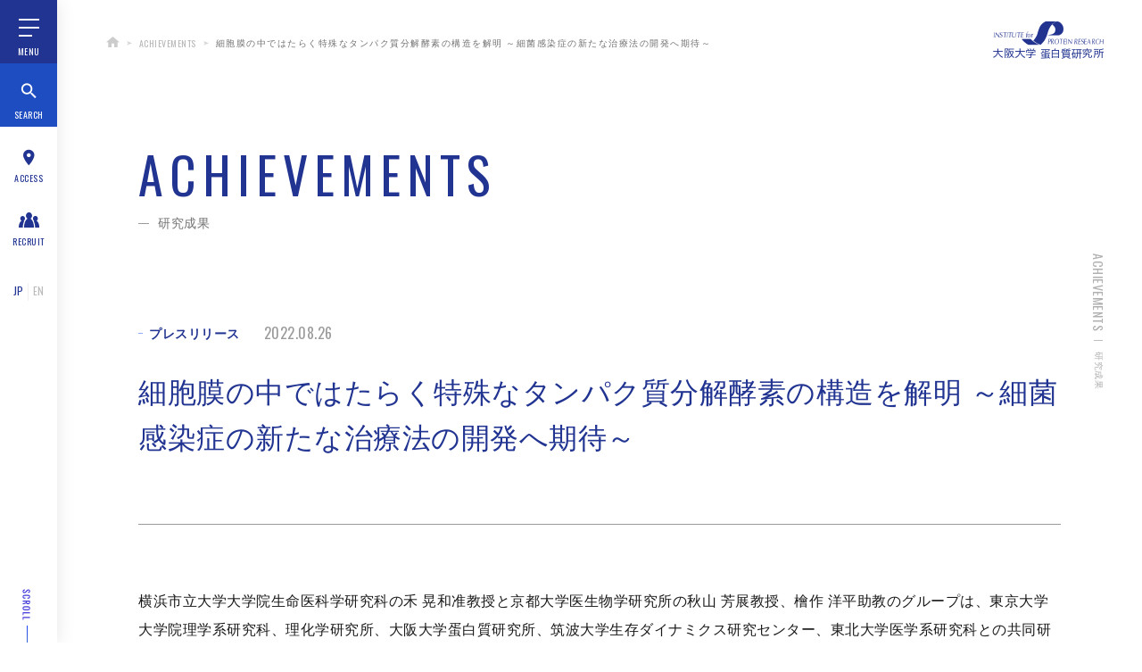

--- FILE ---
content_type: text/html; charset=UTF-8
request_url: http://www.protein.osaka-u.ac.jp/achievements/20220825/
body_size: 61865
content:
<!DOCTYPE html>
<html dir="ltr" lang="ja" prefix="og: https://ogp.me/ns#">
<head>
<!-- Google tag (gtag.js) -->
<script async src="https://www.googletagmanager.com/gtag/js?id=G-GTN9D8QQKB"></script>
	<script>
	  window.dataLayer = window.dataLayer || [];
	  function gtag(){dataLayer.push(arguments);}
	  gtag('js', new Date());

    gtag('config', 'G-GTN9D8QQKB');
	</script>
	<meta charset="utf-8">
	<meta http-equiv="X-UA-Compatible" content="IE=edge">
	<meta name="viewport" content="width=device-width, initial-scale=1">
	<meta name="format-detection" content="telephone=no">
	<link href="http://www.protein.osaka-u.ac.jp/wp-content/themes/ipr/css/reset.css" rel="stylesheet" type="text/css" media="all">
  <link href="http://www.protein.osaka-u.ac.jp/wp-content/themes/ipr/css/style.css?ver=20251114" rel="stylesheet" type="text/css" media="all">
  <link href="http://www.protein.osaka-u.ac.jp/wp-content/themes/ipr/css/responsive.css?ver=20251114" rel="stylesheet" type="text/css" media="all">
    	<link rel="stylesheet" href="http://www.protein.osaka-u.ac.jp/wp-content/themes/ipr/js/slick/slick.css">
	<link rel="stylesheet" href="http://www.protein.osaka-u.ac.jp/wp-content/themes/ipr/js/slick/slick-theme.css">
	<link href="http://www.protein.osaka-u.ac.jp/wp-content/themes/ipr/js/colorbox/colorbox.css" rel="stylesheet" type="text/css" media="all">
	<link href="http://www.protein.osaka-u.ac.jp/wp-content/themes/ipr/favicon.ico" rel="SHORTCUT ICON" type="image/x-icon">
	<link rel="apple-touch-icon" sizes="180x180" href="apple-touch-icon-180x180.png">
	<script src="http://www.protein.osaka-u.ac.jp/wp-content/themes/ipr/js/jquery-1.11.3.min.js"></script>
	<script src="http://www.protein.osaka-u.ac.jp/wp-content/themes/ipr/js/common.js"></script>
	<script src="http://www.protein.osaka-u.ac.jp/wp-content/themes/ipr/js/match-height/jquery.matchHeight.js"></script>
	<script src="http://www.protein.osaka-u.ac.jp/wp-content/themes/ipr/js/hoverintent/jquery.hoverintent.js"></script>
	<script src="http://www.protein.osaka-u.ac.jp/wp-content/themes/ipr/js/slick/slick.min.js"></script>
	<script src="http://www.protein.osaka-u.ac.jp/wp-content/themes/ipr/js/colorbox/jquery.colorbox.js" type="text/javascript"></script>
	<script src="http://www.protein.osaka-u.ac.jp/wp-content/themes/ipr/js/colorbox/colorboxSet.js" type="text/javascript"></script>
	<link href="https://fonts.googleapis.com/css?family=Oswald:400,700|Roboto:300&display=swap" rel="stylesheet">
	<!--[if lt IE 9]>
	<script src="https://oss.maxcdn.com/html5shiv/3.7.2/html5shiv.min.js"></script>
	<script src="https://oss.maxcdn.com/respond/1.4.2/respond.min.js"></script>
	<![endif]-->
<title>細胞膜の中ではたらく特殊なタンパク質分解酵素の構造を解明 ～細菌感染症の新たな治療法の開発へ期待～ - 大阪大学 蛋白質研究所</title>
	<style>img:is([sizes="auto" i], [sizes^="auto," i]) { contain-intrinsic-size: 3000px 1500px }</style>
	<meta name="dlm-version" content="4.8.10">
		<!-- All in One SEO 4.4.6 - aioseo.com -->
		<meta name="robots" content="max-image-preview:large" />
		<link rel="canonical" href="http://www.protein.osaka-u.ac.jp/achievements/20220825/" />
		<meta name="generator" content="All in One SEO (AIOSEO) 4.4.6" />
		<meta property="og:locale" content="ja_JP" />
		<meta property="og:site_name" content="大阪大学 蛋白質研究所 -" />
		<meta property="og:type" content="article" />
		<meta property="og:title" content="細胞膜の中ではたらく特殊なタンパク質分解酵素の構造を解明 ～細菌感染症の新たな治療法の開発へ期待～ - 大阪大学 蛋白質研究所" />
		<meta property="og:url" content="http://www.protein.osaka-u.ac.jp/achievements/20220825/" />
		<meta property="og:image" content="http://www.protein.osaka-u.ac.jp/wp-content/uploads/2022/08/fig1_20220825.png" />
		<meta property="og:image:width" content="1299" />
		<meta property="og:image:height" content="1044" />
		<meta property="article:published_time" content="2022-08-26T04:09:34+00:00" />
		<meta property="article:modified_time" content="2025-05-14T08:06:04+00:00" />
		<meta name="twitter:card" content="summary_large_image" />
		<meta name="twitter:title" content="細胞膜の中ではたらく特殊なタンパク質分解酵素の構造を解明 ～細菌感染症の新たな治療法の開発へ期待～ - 大阪大学 蛋白質研究所" />
		<meta name="twitter:image" content="http://www.protein.osaka-u.ac.jp/wp-content/uploads/2022/08/fig1_20220825.png" />
		<script type="application/ld+json" class="aioseo-schema">
			{"@context":"https:\/\/schema.org","@graph":[{"@type":"BreadcrumbList","@id":"http:\/\/www.protein.osaka-u.ac.jp\/achievements\/20220825\/#breadcrumblist","itemListElement":[{"@type":"ListItem","@id":"http:\/\/www.protein.osaka-u.ac.jp\/#listItem","position":1,"item":{"@type":"WebPage","@id":"http:\/\/www.protein.osaka-u.ac.jp\/","name":"\u5bb6","description":"\u5927\u962a\u5927\u5b66\u86cb\u767d\u8cea\u7814\u7a76\u6240\u306e\u516c\u5f0f\u30b5\u30a4\u30c8\u3002\u5206\u91ce\u30fb\u65bd\u8a2d\u30fb\u56fd\u5883\u306e\u57a3\u6839\u3092\u8d8a\u3048\u3066\u751f\u547d\u79d1\u5b66\u306e\u790e\u3068\u306a\u308b\u86cb\u767d\u8cea\u79d1\u5b66\u3092\u767a\u5c55\u3055\u305b\u3001\u6b21\u4e16\u4ee3\u306e\u7814\u7a76\u8005\u3092\u80b2\u3066\u3066\u3044\u304f\u3053\u3068\u3092\u76ee\u6307\u3057\u3066\u3044\u307e\u3059\u3002\u4e16\u754c\u6709\u6570\u306e\u7814\u7a76\u8a2d\u5099\u3001\u30c8\u30c3\u30d7\u30ec\u30d9\u30eb\u306e\u7814\u7a76\u8005\u3001\u305d\u3057\u3066\u4e16\u754c\u3092\u30ea\u30fc\u30c9\u3059\u308b\u7814\u7a76\u6280\u8853\u3092\u3082\u3063\u3066\u3001\u30bf\u30f3\u30d1\u30af\u8cea\u7814\u7a76\u3067\u4eba\u3005\u306e\u30df\u30e9\u30a4\u3092\u3088\u308a\u826f\u304f\u5909\u3048\u3066\u3044\u304d\u307e\u3059\u3002","url":"http:\/\/www.protein.osaka-u.ac.jp\/"},"nextItem":"http:\/\/www.protein.osaka-u.ac.jp\/achievements\/20220825\/#listItem"},{"@type":"ListItem","@id":"http:\/\/www.protein.osaka-u.ac.jp\/achievements\/20220825\/#listItem","position":2,"item":{"@type":"WebPage","@id":"http:\/\/www.protein.osaka-u.ac.jp\/achievements\/20220825\/","name":"\u7d30\u80de\u819c\u306e\u4e2d\u3067\u306f\u305f\u3089\u304f\u7279\u6b8a\u306a\u30bf\u30f3\u30d1\u30af\u8cea\u5206\u89e3\u9175\u7d20\u306e\u69cb\u9020\u3092\u89e3\u660e \uff5e\u7d30\u83cc\u611f\u67d3\u75c7\u306e\u65b0\u305f\u306a\u6cbb\u7642\u6cd5\u306e\u958b\u767a\u3078\u671f\u5f85\uff5e","url":"http:\/\/www.protein.osaka-u.ac.jp\/achievements\/20220825\/"},"previousItem":"http:\/\/www.protein.osaka-u.ac.jp\/#listItem"}]},{"@type":"Organization","@id":"http:\/\/www.protein.osaka-u.ac.jp\/#organization","name":"\u5927\u962a\u5927\u5b66 \u86cb\u767d\u8cea\u7814\u7a76\u6240","url":"http:\/\/www.protein.osaka-u.ac.jp\/"},{"@type":"Person","@id":"http:\/\/www.protein.osaka-u.ac.jp\/author\/mo-2022\/#author","url":"http:\/\/www.protein.osaka-u.ac.jp\/author\/mo-2022\/","name":"mo","image":{"@type":"ImageObject","@id":"http:\/\/www.protein.osaka-u.ac.jp\/achievements\/20220825\/#authorImage","url":"https:\/\/secure.gravatar.com\/avatar\/874a5b7822cb901a8acb029f06683d55e99472f7947da470f13b271e3b68ceb8?s=96&d=mm&r=g","width":96,"height":96,"caption":"mo"}},{"@type":"WebPage","@id":"http:\/\/www.protein.osaka-u.ac.jp\/achievements\/20220825\/#webpage","url":"http:\/\/www.protein.osaka-u.ac.jp\/achievements\/20220825\/","name":"\u7d30\u80de\u819c\u306e\u4e2d\u3067\u306f\u305f\u3089\u304f\u7279\u6b8a\u306a\u30bf\u30f3\u30d1\u30af\u8cea\u5206\u89e3\u9175\u7d20\u306e\u69cb\u9020\u3092\u89e3\u660e \uff5e\u7d30\u83cc\u611f\u67d3\u75c7\u306e\u65b0\u305f\u306a\u6cbb\u7642\u6cd5\u306e\u958b\u767a\u3078\u671f\u5f85\uff5e - \u5927\u962a\u5927\u5b66 \u86cb\u767d\u8cea\u7814\u7a76\u6240","inLanguage":"ja","isPartOf":{"@id":"http:\/\/www.protein.osaka-u.ac.jp\/#website"},"breadcrumb":{"@id":"http:\/\/www.protein.osaka-u.ac.jp\/achievements\/20220825\/#breadcrumblist"},"author":{"@id":"http:\/\/www.protein.osaka-u.ac.jp\/author\/mo-2022\/#author"},"creator":{"@id":"http:\/\/www.protein.osaka-u.ac.jp\/author\/mo-2022\/#author"},"image":{"@type":"ImageObject","url":"http:\/\/www.protein.osaka-u.ac.jp\/wp-content\/uploads\/2022\/08\/fig1_20220825.png","@id":"http:\/\/www.protein.osaka-u.ac.jp\/#mainImage","width":1299,"height":1044,"caption":"\uff08\u56f3\uff09\u5927\u8178\u83cc\u7531\u6765RseP\u3068\u6d77\u6d0b\u6027\u7d30\u83cc\u7531\u6765\u306e\u30db\u30e2\u30ed\u30b0\u30bf\u30f3\u30d1\u30af\u8cea\uff08KkRseP\uff09\u306eX\u7dda\u7d50\u6676\u69cb\u9020\u89e3\u6790\u304b\u3089\u63a8\u5b9a\u3055\u308c\u308b\u57fa\u8cea\u306e\u53d6\u308a\u8fbc\u307f\u3068\u5207\u65ad\u306e\u30e2\u30c7\u30eb\u3002"},"primaryImageOfPage":{"@id":"http:\/\/www.protein.osaka-u.ac.jp\/achievements\/20220825\/#mainImage"},"datePublished":"2022-08-26T04:09:34+09:00","dateModified":"2025-05-14T08:06:04+09:00"},{"@type":"WebSite","@id":"http:\/\/www.protein.osaka-u.ac.jp\/#website","url":"http:\/\/www.protein.osaka-u.ac.jp\/","name":"\u5927\u962a\u5927\u5b66 \u86cb\u767d\u8cea\u7814\u7a76\u6240","inLanguage":"ja","publisher":{"@id":"http:\/\/www.protein.osaka-u.ac.jp\/#organization"}}]}
		</script>
		<!-- All in One SEO -->

<link rel='stylesheet' id='wp-block-library-css' href='http://www.protein.osaka-u.ac.jp/wp-includes/css/dist/block-library/style.min.css?ver=6.8.3' type='text/css' media='all' />
<style id='classic-theme-styles-inline-css' type='text/css'>
/*! This file is auto-generated */
.wp-block-button__link{color:#fff;background-color:#32373c;border-radius:9999px;box-shadow:none;text-decoration:none;padding:calc(.667em + 2px) calc(1.333em + 2px);font-size:1.125em}.wp-block-file__button{background:#32373c;color:#fff;text-decoration:none}
</style>
<style id='global-styles-inline-css' type='text/css'>
:root{--wp--preset--aspect-ratio--square: 1;--wp--preset--aspect-ratio--4-3: 4/3;--wp--preset--aspect-ratio--3-4: 3/4;--wp--preset--aspect-ratio--3-2: 3/2;--wp--preset--aspect-ratio--2-3: 2/3;--wp--preset--aspect-ratio--16-9: 16/9;--wp--preset--aspect-ratio--9-16: 9/16;--wp--preset--color--black: #000000;--wp--preset--color--cyan-bluish-gray: #abb8c3;--wp--preset--color--white: #ffffff;--wp--preset--color--pale-pink: #f78da7;--wp--preset--color--vivid-red: #cf2e2e;--wp--preset--color--luminous-vivid-orange: #ff6900;--wp--preset--color--luminous-vivid-amber: #fcb900;--wp--preset--color--light-green-cyan: #7bdcb5;--wp--preset--color--vivid-green-cyan: #00d084;--wp--preset--color--pale-cyan-blue: #8ed1fc;--wp--preset--color--vivid-cyan-blue: #0693e3;--wp--preset--color--vivid-purple: #9b51e0;--wp--preset--gradient--vivid-cyan-blue-to-vivid-purple: linear-gradient(135deg,rgba(6,147,227,1) 0%,rgb(155,81,224) 100%);--wp--preset--gradient--light-green-cyan-to-vivid-green-cyan: linear-gradient(135deg,rgb(122,220,180) 0%,rgb(0,208,130) 100%);--wp--preset--gradient--luminous-vivid-amber-to-luminous-vivid-orange: linear-gradient(135deg,rgba(252,185,0,1) 0%,rgba(255,105,0,1) 100%);--wp--preset--gradient--luminous-vivid-orange-to-vivid-red: linear-gradient(135deg,rgba(255,105,0,1) 0%,rgb(207,46,46) 100%);--wp--preset--gradient--very-light-gray-to-cyan-bluish-gray: linear-gradient(135deg,rgb(238,238,238) 0%,rgb(169,184,195) 100%);--wp--preset--gradient--cool-to-warm-spectrum: linear-gradient(135deg,rgb(74,234,220) 0%,rgb(151,120,209) 20%,rgb(207,42,186) 40%,rgb(238,44,130) 60%,rgb(251,105,98) 80%,rgb(254,248,76) 100%);--wp--preset--gradient--blush-light-purple: linear-gradient(135deg,rgb(255,206,236) 0%,rgb(152,150,240) 100%);--wp--preset--gradient--blush-bordeaux: linear-gradient(135deg,rgb(254,205,165) 0%,rgb(254,45,45) 50%,rgb(107,0,62) 100%);--wp--preset--gradient--luminous-dusk: linear-gradient(135deg,rgb(255,203,112) 0%,rgb(199,81,192) 50%,rgb(65,88,208) 100%);--wp--preset--gradient--pale-ocean: linear-gradient(135deg,rgb(255,245,203) 0%,rgb(182,227,212) 50%,rgb(51,167,181) 100%);--wp--preset--gradient--electric-grass: linear-gradient(135deg,rgb(202,248,128) 0%,rgb(113,206,126) 100%);--wp--preset--gradient--midnight: linear-gradient(135deg,rgb(2,3,129) 0%,rgb(40,116,252) 100%);--wp--preset--font-size--small: 13px;--wp--preset--font-size--medium: 20px;--wp--preset--font-size--large: 36px;--wp--preset--font-size--x-large: 42px;--wp--preset--spacing--20: 0.44rem;--wp--preset--spacing--30: 0.67rem;--wp--preset--spacing--40: 1rem;--wp--preset--spacing--50: 1.5rem;--wp--preset--spacing--60: 2.25rem;--wp--preset--spacing--70: 3.38rem;--wp--preset--spacing--80: 5.06rem;--wp--preset--shadow--natural: 6px 6px 9px rgba(0, 0, 0, 0.2);--wp--preset--shadow--deep: 12px 12px 50px rgba(0, 0, 0, 0.4);--wp--preset--shadow--sharp: 6px 6px 0px rgba(0, 0, 0, 0.2);--wp--preset--shadow--outlined: 6px 6px 0px -3px rgba(255, 255, 255, 1), 6px 6px rgba(0, 0, 0, 1);--wp--preset--shadow--crisp: 6px 6px 0px rgba(0, 0, 0, 1);}:where(.is-layout-flex){gap: 0.5em;}:where(.is-layout-grid){gap: 0.5em;}body .is-layout-flex{display: flex;}.is-layout-flex{flex-wrap: wrap;align-items: center;}.is-layout-flex > :is(*, div){margin: 0;}body .is-layout-grid{display: grid;}.is-layout-grid > :is(*, div){margin: 0;}:where(.wp-block-columns.is-layout-flex){gap: 2em;}:where(.wp-block-columns.is-layout-grid){gap: 2em;}:where(.wp-block-post-template.is-layout-flex){gap: 1.25em;}:where(.wp-block-post-template.is-layout-grid){gap: 1.25em;}.has-black-color{color: var(--wp--preset--color--black) !important;}.has-cyan-bluish-gray-color{color: var(--wp--preset--color--cyan-bluish-gray) !important;}.has-white-color{color: var(--wp--preset--color--white) !important;}.has-pale-pink-color{color: var(--wp--preset--color--pale-pink) !important;}.has-vivid-red-color{color: var(--wp--preset--color--vivid-red) !important;}.has-luminous-vivid-orange-color{color: var(--wp--preset--color--luminous-vivid-orange) !important;}.has-luminous-vivid-amber-color{color: var(--wp--preset--color--luminous-vivid-amber) !important;}.has-light-green-cyan-color{color: var(--wp--preset--color--light-green-cyan) !important;}.has-vivid-green-cyan-color{color: var(--wp--preset--color--vivid-green-cyan) !important;}.has-pale-cyan-blue-color{color: var(--wp--preset--color--pale-cyan-blue) !important;}.has-vivid-cyan-blue-color{color: var(--wp--preset--color--vivid-cyan-blue) !important;}.has-vivid-purple-color{color: var(--wp--preset--color--vivid-purple) !important;}.has-black-background-color{background-color: var(--wp--preset--color--black) !important;}.has-cyan-bluish-gray-background-color{background-color: var(--wp--preset--color--cyan-bluish-gray) !important;}.has-white-background-color{background-color: var(--wp--preset--color--white) !important;}.has-pale-pink-background-color{background-color: var(--wp--preset--color--pale-pink) !important;}.has-vivid-red-background-color{background-color: var(--wp--preset--color--vivid-red) !important;}.has-luminous-vivid-orange-background-color{background-color: var(--wp--preset--color--luminous-vivid-orange) !important;}.has-luminous-vivid-amber-background-color{background-color: var(--wp--preset--color--luminous-vivid-amber) !important;}.has-light-green-cyan-background-color{background-color: var(--wp--preset--color--light-green-cyan) !important;}.has-vivid-green-cyan-background-color{background-color: var(--wp--preset--color--vivid-green-cyan) !important;}.has-pale-cyan-blue-background-color{background-color: var(--wp--preset--color--pale-cyan-blue) !important;}.has-vivid-cyan-blue-background-color{background-color: var(--wp--preset--color--vivid-cyan-blue) !important;}.has-vivid-purple-background-color{background-color: var(--wp--preset--color--vivid-purple) !important;}.has-black-border-color{border-color: var(--wp--preset--color--black) !important;}.has-cyan-bluish-gray-border-color{border-color: var(--wp--preset--color--cyan-bluish-gray) !important;}.has-white-border-color{border-color: var(--wp--preset--color--white) !important;}.has-pale-pink-border-color{border-color: var(--wp--preset--color--pale-pink) !important;}.has-vivid-red-border-color{border-color: var(--wp--preset--color--vivid-red) !important;}.has-luminous-vivid-orange-border-color{border-color: var(--wp--preset--color--luminous-vivid-orange) !important;}.has-luminous-vivid-amber-border-color{border-color: var(--wp--preset--color--luminous-vivid-amber) !important;}.has-light-green-cyan-border-color{border-color: var(--wp--preset--color--light-green-cyan) !important;}.has-vivid-green-cyan-border-color{border-color: var(--wp--preset--color--vivid-green-cyan) !important;}.has-pale-cyan-blue-border-color{border-color: var(--wp--preset--color--pale-cyan-blue) !important;}.has-vivid-cyan-blue-border-color{border-color: var(--wp--preset--color--vivid-cyan-blue) !important;}.has-vivid-purple-border-color{border-color: var(--wp--preset--color--vivid-purple) !important;}.has-vivid-cyan-blue-to-vivid-purple-gradient-background{background: var(--wp--preset--gradient--vivid-cyan-blue-to-vivid-purple) !important;}.has-light-green-cyan-to-vivid-green-cyan-gradient-background{background: var(--wp--preset--gradient--light-green-cyan-to-vivid-green-cyan) !important;}.has-luminous-vivid-amber-to-luminous-vivid-orange-gradient-background{background: var(--wp--preset--gradient--luminous-vivid-amber-to-luminous-vivid-orange) !important;}.has-luminous-vivid-orange-to-vivid-red-gradient-background{background: var(--wp--preset--gradient--luminous-vivid-orange-to-vivid-red) !important;}.has-very-light-gray-to-cyan-bluish-gray-gradient-background{background: var(--wp--preset--gradient--very-light-gray-to-cyan-bluish-gray) !important;}.has-cool-to-warm-spectrum-gradient-background{background: var(--wp--preset--gradient--cool-to-warm-spectrum) !important;}.has-blush-light-purple-gradient-background{background: var(--wp--preset--gradient--blush-light-purple) !important;}.has-blush-bordeaux-gradient-background{background: var(--wp--preset--gradient--blush-bordeaux) !important;}.has-luminous-dusk-gradient-background{background: var(--wp--preset--gradient--luminous-dusk) !important;}.has-pale-ocean-gradient-background{background: var(--wp--preset--gradient--pale-ocean) !important;}.has-electric-grass-gradient-background{background: var(--wp--preset--gradient--electric-grass) !important;}.has-midnight-gradient-background{background: var(--wp--preset--gradient--midnight) !important;}.has-small-font-size{font-size: var(--wp--preset--font-size--small) !important;}.has-medium-font-size{font-size: var(--wp--preset--font-size--medium) !important;}.has-large-font-size{font-size: var(--wp--preset--font-size--large) !important;}.has-x-large-font-size{font-size: var(--wp--preset--font-size--x-large) !important;}
:where(.wp-block-post-template.is-layout-flex){gap: 1.25em;}:where(.wp-block-post-template.is-layout-grid){gap: 1.25em;}
:where(.wp-block-columns.is-layout-flex){gap: 2em;}:where(.wp-block-columns.is-layout-grid){gap: 2em;}
:root :where(.wp-block-pullquote){font-size: 1.5em;line-height: 1.6;}
</style>
<link rel='stylesheet' id='bogo-css' href='http://www.protein.osaka-u.ac.jp/wp-content/plugins/bogo/includes/css/style.css?ver=3.3' type='text/css' media='all' />
<link rel='stylesheet' id='theme-css-css' href='http://www.protein.osaka-u.ac.jp/wp-content/themes/ipr/style.css?ver=6.8.3' type='text/css' media='all' />
<link rel='stylesheet' id='msl-main-css' href='http://www.protein.osaka-u.ac.jp/wp-content/plugins/master-slider/public/assets/css/masterslider.main.css?ver=3.9.3' type='text/css' media='all' />
<link rel='stylesheet' id='msl-custom-css' href='http://www.protein.osaka-u.ac.jp/wp-content/uploads/master-slider/custom.css?ver=1.2' type='text/css' media='all' />
<script type="text/javascript" src="http://www.protein.osaka-u.ac.jp/wp-includes/js/jquery/jquery.min.js?ver=3.7.1" id="jquery-core-js"></script>
<script type="text/javascript" src="http://www.protein.osaka-u.ac.jp/wp-includes/js/jquery/jquery-migrate.min.js?ver=3.4.1" id="jquery-migrate-js"></script>
<link rel="https://api.w.org/" href="http://www.protein.osaka-u.ac.jp/wp-json/" /><link rel="alternate" title="JSON" type="application/json" href="http://www.protein.osaka-u.ac.jp/wp-json/wp/v2/pressrelease/5218" /><link rel='shortlink' href='http://www.protein.osaka-u.ac.jp/?p=5218' />
<link rel="alternate" title="oEmbed (JSON)" type="application/json+oembed" href="http://www.protein.osaka-u.ac.jp/wp-json/oembed/1.0/embed?url=http%3A%2F%2Fwww.protein.osaka-u.ac.jp%2Fachievements%2F20220825%2F" />
<link rel="alternate" title="oEmbed (XML)" type="text/xml+oembed" href="http://www.protein.osaka-u.ac.jp/wp-json/oembed/1.0/embed?url=http%3A%2F%2Fwww.protein.osaka-u.ac.jp%2Fachievements%2F20220825%2F&#038;format=xml" />
<link rel="alternate" hreflang="ja" href="http://www.protein.osaka-u.ac.jp/achievements/20220825/" />
<script>var ms_grabbing_curosr = 'http://www.protein.osaka-u.ac.jp/wp-content/plugins/master-slider/public/assets/css/common/grabbing.cur', ms_grab_curosr = 'http://www.protein.osaka-u.ac.jp/wp-content/plugins/master-slider/public/assets/css/common/grab.cur';</script>
<meta name="generator" content="MasterSlider 3.9.3 - Responsive Touch Image Slider | avt.li/msf" />
<style></style>		<style type="text/css" id="wp-custom-css">
			/* カスタムデータテーブルのスタイル */
.custom-data-table {
  width: 80%;
  border-collapse: collapse; /* 枠線を1本にまとめる */
  border: 1px solid #ccc;
	margin: 20px auto
}

.custom-data-table th,
.custom-data-table td {
  border: 2px solid #ddd; /* セルに枠線を追加 */
  padding: 10px;           /* セル内の余白 */
  text-align: left;       /* 文字を左揃えに */
  vertical-align: middle; /* 結合したセルの文字を上下中央に */
}

.custom-data-table thead th {
  background-color: #343a40; /* 見出し行の背景色 */
	color: #fff;
  font-weight: bold;
}

.custom-data-table tbody tr:nth-child(even) .data-cell {
  background-color: #f7f7f7; /* 偶数行のHTMLclassがdata-cellのセルにだけ背景色を適用 */
}

.custom-data-table tbody tr:hover .data-cell {
  background-color: #e9ecef; /* マウスを当てた時、data-cellのセルだけ色が変わる */
}		</style>
		</head>
<body class="wp-singular pressrelease-template-default single single-pressrelease postid-5218 wp-theme-ipr ja _masterslider _ms_version_3.9.3">
<div id="wrapper">
	<div id="header">
        					<p class="header_logo_sp">
				<a href="http://www.protein.osaka-u.ac.jp"><img src="http://www.protein.osaka-u.ac.jp/wp-content/themes/ipr/images/header_img_logo_sp.png" alt="大阪大学蛋白質研究所" width="239"></a>
			</p>
			<div class="header_ham">
				<div></div>
				<div></div>
				<div></div>
				<p class="header_ham_text">MENU</p>
			</div>
			<div class="header_content">
				<div class="header_inner">
					<p class="header_logo"><a href="http://www.protein.osaka-u.ac.jp"><img src="http://www.protein.osaka-u.ac.jp/wp-content/themes/ipr/images/all_img_logo.png" alt="大阪大学蛋白質研究所" width="125"></a></p>
					<ul id="menu-%e3%83%8a%e3%83%93%e3%82%b2%e3%83%bc%e3%82%b7%e3%83%a7%e3%83%b3" class="header_list"><li id="menu-item-177" class=" menu-item menu-item-type-post_type menu-item-object-page menu-item-has-children menu-item-177 "><p class="header_list_title"><a href="http://www.protein.osaka-u.ac.jp/about/">蛋白研に<span class="all_new_line">ついて</span></a><span class="header_list_title_open"></span></p>
<ul class="header_list_sub depth0">
<li id="menu-item-178" class=" menu-item menu-item-type-custom menu-item-object-custom menu-item-178 "><a href="http://www.protein.osaka-u.ac.jp/about/#greeting">所長<span class="all_new_line">あいさつ</span></a></li>
<li id="menu-item-192" class=" menu-item menu-item-type-custom menu-item-object-custom menu-item-192 "><a href="http://www.protein.osaka-u.ac.jp/about/#outlook">展望</a></li>
<li id="menu-item-193" class=" menu-item menu-item-type-custom menu-item-object-custom menu-item-193 "><a href="http://www.protein.osaka-u.ac.jp/about/#history">沿革</a></li>
<li id="menu-item-194" class=" menu-item menu-item-type-custom menu-item-object-custom menu-item-194 "><a href="http://www.protein.osaka-u.ac.jp/about/#organization">研究所組織</a></li>
</ul>
</li>
<li id="menu-item-179" class=" menu-item menu-item-type-post_type menu-item-object-page menu-item-has-children menu-item-179 "><p class="header_list_title"><a href="http://www.protein.osaka-u.ac.jp/strength/">特長</a><span class="header_list_title_open"></span></p>
<ul class="header_list_sub depth0">
<li id="menu-item-180" class=" menu-item menu-item-type-custom menu-item-object-custom menu-item-180 "><a href="http://www.protein.osaka-u.ac.jp/strength/#level">世界トップレベルの研究者</a></li>
<li id="menu-item-195" class=" menu-item menu-item-type-custom menu-item-object-custom menu-item-195 "><a href="http://www.protein.osaka-u.ac.jp/strength/#joint">共同利用・共同研究拠点</a></li>
<li id="menu-item-196" class=" menu-item menu-item-type-custom menu-item-object-custom menu-item-196 "><a href="http://www.protein.osaka-u.ac.jp/strength/#diversity">ダイバーシティ</a></li>
</ul>
</li>
<li id="menu-item-181" class=" menu-item menu-item-type-post_type menu-item-object-page menu-item-has-children menu-item-181 "><p class="header_list_title"><a href="http://www.protein.osaka-u.ac.jp/research-groups/">研究に<span class="all_new_line">ついて</span></a><span class="header_list_title_open"></span></p>
<ul class="header_list_sub depth0">
<li id="menu-item-182" class=" menu-item menu-item-type-custom menu-item-object-custom menu-item-182 "><a href="http://www.protein.osaka-u.ac.jp/research-groups/">研究室・<span class="all_new_line">教授紹介</span></a></li>
<li id="menu-item-198" class=" menu-item menu-item-type-custom menu-item-object-custom menu-item-198 "><a href="http://www.protein.osaka-u.ac.jp/facilities/">研究施設・<span class="all_new_line">設備</span></a></li>
</ul>
</li>
<li id="menu-item-183" class=" menu-item menu-item-type-post_type menu-item-object-page menu-item-183 "><p class=""><a href="http://www.protein.osaka-u.ac.jp/achievements/">研究成果</a></p></li>
<li id="menu-item-184" class=" menu-item menu-item-type-post_type menu-item-object-page menu-item-has-children menu-item-184 "><p class="header_list_title"><a href="http://www.protein.osaka-u.ac.jp/joint/">共同利用・<span class="all_new_line">共同研究拠点</span></a><span class="header_list_title_open"></span></p>
<ul class="header_list_sub depth0">
<li id="menu-item-201" class=" menu-item menu-item-type-custom menu-item-object-custom menu-item-201 "><a href="http://www.protein.osaka-u.ac.jp/joint/information/">公募事業・各種手続き</a></li>
<li id="menu-item-185" class=" menu-item menu-item-type-custom menu-item-object-custom menu-item-185 "><a href="http://www.protein.osaka-u.ac.jp/joint/outcome/">採択課題一覧および成果報告書</a></li>
<li id="menu-item-199" class=" menu-item menu-item-type-custom menu-item-object-custom menu-item-199 "><a href="http://www.protein.osaka-u.ac.jp/joint/overview/">蛋白質研究共同利用・共同研究拠点</a></li>
<li id="menu-item-200" class=" menu-item menu-item-type-custom menu-item-object-custom menu-item-200 "><a href="http://www.protein.osaka-u.ac.jp/joint/database/">データベース</a></li>
<li id="menu-item-1344" class=" menu-item menu-item-type-custom menu-item-object-custom menu-item-1344 "><a href="http://www.protein.osaka-u.ac.jp/joint/facilities/">施設・設備</a></li>
</ul>
</li>
<li id="menu-item-186" class=" menu-item menu-item-type-post_type menu-item-object-page menu-item-has-children menu-item-186 "><p class="header_list_title"><a href="http://www.protein.osaka-u.ac.jp/student/">学びたい学生の<span class="all_new_line">皆さんへ</span></a><span class="header_list_title_open"></span></p>
<ul class="header_list_sub depth0">
<li id="menu-item-187" class=" menu-item menu-item-type-custom menu-item-object-custom menu-item-187 "><a href="http://www.protein.osaka-u.ac.jp/student/#education">学びたい学生の<span class="all_new_line">皆さんへ</span></a></li>
<li id="menu-item-202" class=" menu-item menu-item-type-custom menu-item-object-custom menu-item-202 "><a href="http://www.protein.osaka-u.ac.jp/student/#program">大学院等高度<span class="all_new_line">副プログラム</span></a></li>
<li id="menu-item-203" class=" menu-item menu-item-type-custom menu-item-object-custom menu-item-203 "><a href="http://www.protein.osaka-u.ac.jp/student/#entrance">各研究科の<span class="all_new_line">大学院入学試験</span></a></li>
</ul>
</li>
<li id="menu-item-188" class=" menu-item menu-item-type-post_type menu-item-object-page menu-item-188 "><p class=""><a href="http://www.protein.osaka-u.ac.jp/news/">ニュース</a></p></li>
<li id="menu-item-189" class=" menu-item menu-item-type-post_type menu-item-object-page menu-item-has-children menu-item-189 "><p class="header_list_title"><a href="http://www.protein.osaka-u.ac.jp/access/">アクセス/各種お問い合わせ</a><span class="header_list_title_open"></span></p>
<ul class="header_list_sub depth0">
<li id="menu-item-190" class=" menu-item menu-item-type-custom menu-item-object-custom menu-item-190 "><a href="http://www.protein.osaka-u.ac.jp/access/#access">アクセス</a></li>
<li id="menu-item-204" class=" menu-item menu-item-type-custom menu-item-object-custom menu-item-204 "><a href="http://www.protein.osaka-u.ac.jp/access/#program">各種証明書<span class="all_new_line">発行について</span></a></li>
<li id="menu-item-14220" class=" menu-item menu-item-type-custom menu-item-object-custom menu-item-14220 "><a href="http://www.protein.osaka-u.ac.jp/access/#research-cta">共同研究をお考えの企業様へ</a></li>
</ul>
</li>
<li id="menu-item-191" class=" menu-item menu-item-type-custom menu-item-object-custom menu-item-191 "><p class=""><a href="http://www.protein.osaka-u.ac.jp/publications/">出版・<span class="all_new_line">情報公開</span></a></p></li>
</ul>					<ul class="header_double_list">
						<li>
							<a href="http://www.protein.osaka-u.ac.jp/insides/">所内向け情報</a>
						</li>
						<li>
							<a href="http://www.protein.osaka-u.ac.jp/policy/">プライバシー<span class="all_new_line">ポリシー</span></a>
						</li>
					</ul>
					<div class="header_sns">
						<p class="header_sns_text">OFFICIAL SNS</p>
						<ul class="header_sns_list">
							<li><a target="_blank" href="https://www.facebook.com/%E5%A4%A7%E9%98%AA%E5%A4%A7%E5%AD%A6%E8%9B%8B%E7%99%BD%E8%B3%AA%E7%A0%94%E7%A9%B6%E6%89%80-373198122872710/"><img src="http://www.protein.osaka-u.ac.jp/wp-content/themes/ipr/images/header_img_facebook.png" alt="" width="10"></a></li>
							<li><a target="_blank" href="https://twitter.com/ipr_pr"><img src="http://www.protein.osaka-u.ac.jp/wp-content/themes/ipr/images/header_img_twitter.png" alt="" width="18"></a></li>
							<li><a target="_blank" href="https://www.instagram.com/ipr_pr2022/"><img src="http://www.protein.osaka-u.ac.jp/wp-content/themes/ipr/images/header_img_instagram.png" alt="" width="18"></a></li>
						</ul>
					</div>

				</div>
				<div class="header_content_black"></div>
				<div class="header_content_glass"></div>
			</div>
			<div class="header_language">
													<p><span>JP</span></p>
					<p><a href="http://www.protein.osaka-u.ac.jp/en/">EN</a></p>
							</div>
			</div>
	<ul class="header_button_list">
		<li class="header_button_search">
			<a href=""><span>SEARCH</span></a>
			<form action="http://www.protein.osaka-u.ac.jp/" class="header_button_search_form">
				<input type="text" name="s"  value="" placeholder=" キーワードで検索する">
			</form>
		</li>
		<li class="header_button_access"><a href="http://www.protein.osaka-u.ac.jp/access/"><span>ACCESS</span></a></li>
		<li class="header_button_recruit"><a href="http://www.protein.osaka-u.ac.jp/offer/"><span>RECRUIT</span></a></li>
	</ul>
	<p class="header_scroll">
		<img src="http://www.protein.osaka-u.ac.jp/wp-content/themes/ipr/images/header_img_scroll.png" alt="SCROLL" width="9"><span class="header_scroll_border"></span>
	</p>    	<p class="all_under_logo">
		<a href="http://www.protein.osaka-u.ac.jp"><img src="http://www.protein.osaka-u.ac.jp/wp-content/themes/ipr/images/all_img_logo_color.png" alt="大阪大学蛋白質研究所" width="125"></a>
	</p>
	<p class="all_follow_text">
		<span>ACHIEVEMENTS</span><span>研究成果</span>
	</p>
<div id="container" class="all_article">
	<ul class="all_pankuzu">
		<li>
			<a href="http://www.protein.osaka-u.ac.jp/"><img src="http://www.protein.osaka-u.ac.jp/wp-content/themes/ipr/images/all_img_home.png" alt="" width="15"></a>
		</li>
		<li>
			<span><a href="http://www.protein.osaka-u.ac.jp/achievements">ACHIEVEMENTS</a></span>
		</li>
		<li>
			<span>細胞膜の中ではたらく特殊なタンパク質分解酵素の構造を解明 ～細菌感染症の新たな治療法の開発へ期待～</span>
		</li>
	</ul>
	<div class="content">
        			<div class="all_title">
				<p class="all_title_big">
					ACHIEVEMENTS				</p>
				<h1 class="all_title_small">
					研究成果				</h1>
			</div>
        	</div>
	<div class="content">
		<div class="all_article_head">
			<p class="all_article_head_category">プレスリリース</p>
			<p class="all_article_head_date">2022.08.26</p>
		</div>
		<h1 class="all_article_title">
            細胞膜の中ではたらく特殊なタンパク質分解酵素の構造を解明 ～細菌感染症の新たな治療法の開発へ期待～		</h1>
		<div class="all_article_article all_text">
			<div class="all_article_txt"><p>横浜市立大学大学院生命医科学研究科の禾 晃和准教授と京都大学医生物学研究所の秋山 芳展教授、檜作 洋平助教のグループは、東京大学大学院理学系研究科、理化学研究所、大阪大学蛋白質研究所、筑波大学生存ダイナミクス研究センター、東北大学医学系研究科との共同研究で、細胞膜の中ではたらく特殊なタンパク質分解酵素RsePと阻害剤の複合体構造を明らかにしました。</p>
<p>今回の研究により、RsePが基質となるタンパク質を切断する仕組みの理解が深まっただけでなく、RsePが基質を取り込むためのゲートを持つ可能性が示されました。今後、立体構造に基づいてこのゲートの働きを詳しく調べていくことで、RsePを特異的に阻害することが可能になり、細菌感染症などの新たな治療法の開発にもつながることが期待されます。</p>
<p>本研究成果は、「Science Advances」に掲載されます。（日本時間2022年8月25日（木）午前3時）</p>
<p>&nbsp;</p>
<h3>研究成果のポイント</h3>
<p>・細胞膜の中ではたらく特殊なタンパク質分解酵素（RseP）と阻害剤の複合体構造を解明した。</p>
<p>・細胞膜の中ではたらく特殊なタンパク質分解酵素（RseP）と阻害剤の複合体構造を解明した。</p>
<p>・RsePがタンパク質を膜内部で切断する機構の解明にくわえ、細菌感染症治療法の開発などへの貢献も期待される。</p>
<p>&nbsp;</p>
<h3>研究背景</h3>
<p>細胞膜に存在するタンパク質の機能の制御や分解・除去を行う仕組みの一つに「膜内タンパク質切断」があります。この膜内タンパク質切断は、細胞膜の中ではたらく特殊なタンパク質分解酵素（膜内切断プロテアーゼ）によって行われています。膜内切断プロテアーゼは、ヒトなどの高等生物からバクテリアまでさまざまな生物に存在し、コレステロールの代謝をはじめとして生命の維持に必要な現象に数多く関わっています。膜内切断プロテアーゼのうち、大腸菌に存在するRsePは、ストレスに対する応答や鉄の代謝を制御するシグナルを伝える役割に加えて、膜に蓄積する不要なペプチドを除去する役割を担っており、大腸菌の生育に必須なタンパク質です。RsePについては、長年、その機能を調べる研究が行われてきましたが、立体構造が明らかになっていなかったため、細胞膜の内部で基質となる膜タンパク質を切断する詳しい仕組みは分かっていませんでした。</p>
<p>&nbsp;</p>
<h3>研究内容</h3>
<p>RsePは変性しやすく精製が困難なタンパク質であるため、長年構造解析が進んでいませんでしたが、本研究では、独自に開発した抗体アフィニティー精製システム（PAタグシステム）<sup>＊</sup><sup>1</sup>を利用することで、高純度で切断活性を保ったRsePを精製することに成功しました。そして、基質と類似した構造をもち、阻害剤としてはたらくことが報告されていた化合物Batimastatを添加することで良質の結晶を作りました。また、本研究では、海洋性細菌<em>Kangiella koreensis</em>由来のRsePのホモログタンパク質（<em>Kk</em>RseP）についてもBatimastatを添加して結晶を作り、これら2つのタンパク質の立体構造をX線結晶解析<sup>＊</sup><sup>2</sup>によって決定しました。RsePや<em>Kk</em>RsePの結晶は、膜タンパク質特有の微小結晶であったことから、大型放射光施設SPring-8の理研ターゲットタンパクビームラインBL32XU<sup>＊3</sup>を利用して高精度なX線回折データを取得しました。</p>
<p>今回の構造解析では、RsePや<em>Kk</em>RsePの全体構造が明らかになっただけでなく、基質となる膜タンパク質がRsePにどのように結合するのかについても重要な手がかりが得られました。ペプチドと類似した化合物であるBatimastatは、引き伸ばされた状態でRsePの膜内領域にあるβ-シートと相互作用していました。また、RsePやホモログタンパク質が共通してもっているアスパラギン残基（大腸菌RsePでは394番目のアスパラギン残基）がBatimastatを留め金のように固定していることも分かりました。このアスパラギン残基を変異させることで基質の切断効率が大きく低下したことから、基質となる膜タンパク質もRsePのβ-シートによって引き伸ばされ、アスパラギン残基によって固定された状態で切断される可能性が高いことが分かりました。</p>
<p>さらに、RsePと<em>Kk</em>RsePの構造を比較したところ、RsePは基質を取り込む際にダイナミックに構造が変化する可能性があることも分かりました。RsePでは、ペリプラズム側の膜外ドメイン（PDZ-NとPDZ-C）、膜表面に存在するα-ヘリックス（PCT-H2）、そして、4本目の膜貫通ヘリックス（TM4）が、膜内部に位置する活性中心を覆い隠すような配置をとっていました。その一方で、<em>Kk</em>RsePでは、PDZ-N、CドメインやPCT-H2、TM4の配置が大きく変化し、活性中心が露出していました。興味深いことに、結晶内で隣り合う別の<em>Kk</em>RseP分子のTM4が、基質のように振る舞って、活性中心の近くに入り込んでいることも分かりました。</p>
<p>本研究では、これらの構造情報に基づいて、化学修飾実験<sup>＊</sup><sup>4</sup>を系統的に行い、PCT-H2やPDZ-N、Cドメインに可動性があることを確かめました。さらに、RsePの分子内に架橋を導入してPDZ-NやPCT-H2の配置を固定すると、基質の切断効率が低下することも明らかにしました。これらの結果は、PDZ-N、CドメインやPCT-H2、TM4が、基質を活性中心に取り込むために開閉し、ゲートとして働く可能性が高いことを示しています。また、PCT-H2の変異によって基質の取り込みに異常が起きたRseP変異体の中には、PDZ-Cドメインの配置が変化するものがあることも電子顕微鏡解析から示されました。この結果は、ゲートを構成するドメイン同士の相互作用によって基質の取り込みが制御されることを支持するものです。さらに、このゲートが開閉する際には、PCT-H2とTM4が446番目のアスパラギン酸残基を介して静電的に相互作用して一緒に動くことも推定されました。実際に、このアスパラギン酸残基の変異により活性が大きく低下することも示され、PCT-H2とTM4の相互作用が重要であることが確かめられました。</p>
<p>アルツハイマー病やがんに関わる膜内切断プロテアーゼであるγ-セクレターゼにも、ゲートを介して基質となる膜タンパク質を取り込む仕組みや膜の中で基質を引き伸ばして固定する仕組みがあることが分かっています。今回のRsePや<em>Kk</em>RsePと阻害剤の複合体の構造解析によって、アミノ酸配列や切断反応の触媒機構が異なるRsePとγ-セクレターゼが、非常によく似た仕組みで基質の取り込みや切断を制御していることが示されました。</p>
<div style="border: ridge;">
<p><img fetchpriority="high" decoding="async" class="wp-image-5222 size-large" src="http://www.protein.osaka-u.ac.jp/wp-content/uploads/2022/08/fig1_20220825-1024x823.png" alt="" width="1024" height="823" srcset="http://www.protein.osaka-u.ac.jp/wp-content/uploads/2022/08/fig1_20220825-1024x823.png 1024w, http://www.protein.osaka-u.ac.jp/wp-content/uploads/2022/08/fig1_20220825-480x386.png 480w, http://www.protein.osaka-u.ac.jp/wp-content/uploads/2022/08/fig1_20220825-768x617.png 768w, http://www.protein.osaka-u.ac.jp/wp-content/uploads/2022/08/fig1_20220825.png 1299w" sizes="(max-width: 1024px) 100vw, 1024px" /></p>
</div>
<p>（図）大腸菌由来RsePと海洋性細菌由来のホモログタンパク質（KkRseP）のX線結晶構造解析から推定される基質の取り込みと切断のモデル。</p>
<p>RsePと<em>Kk</em>RsePの構造では、PDZ-N、Cドメイン、PCT-H2、TM4の配置が大きく異なり、<em>Kk</em>RsePでは結晶の中で隣り合う別の<em>Kk</em>RseP分子のTM4が、活性中心の近くに入り込んでいる。RsePが基質となる膜タンパク質を活性中心へと取り込む際にも、PDZ-N、CドメインやPCT-H2、TM4をゲートのように開閉すると考えられる。また、このゲートの開閉の際には、TM4とPCT-H2を繋ぐアスパラギン酸残基（D）が重要な役割を担うと考えられる。亜鉛イオン（Zn）が結合する活性中心に取り込まれた基質は、膜内領域にあるβ-シートに引き伸ばされ、RsePやホモログタンパク質が共通して持っているアスパラギン残基（N）によって固定されて、切断されると推定される。</p>
<p>&nbsp;</p>
<h3>今後の展開</h3>
<p>RsePのホモログタンパク質は、人を含めさまざまな生物に存在しており、アミノ酸配列の比較から、それらホモログタンパク質の多くが基質を取り込むためのゲートを持つと推定されます。その一方で、機械学習による構造予測に基づいて比較すると、ゲートと推定される領域の構造は進化的に遠い生物では大きく異なっていることも示唆されています。したがって、今後、ゲートを介した基質の取り込みの仕組みを詳しく調べていくことで、RsePやホモログタンパク質の機能を特異的に阻害することが可能になると期待されます。特に、結核菌やコレラ菌などの病原菌がもつRsePのホモログタンパク質は、細菌感染症に関与することも報告されていることから、病原菌のホモログタンパク質に特異的に作用する阻害剤は、新規の感染症治療薬として応用できる可能性があります。さらには、今後、ゲートに着目して、γ-セクレターゼなど、他の膜内切断プロテアーゼの働きを調べていくことで、アルツハイマー病やがんなど、さまざまな病気の発症機構の理解や新たな治療法の開発につながることも期待されます。</p>
<p>&nbsp;</p>
<h3>研究費</h3>
<p>本研究は、科研費、AMED創薬等支援技術基盤プラットフォーム事業（PDIS）、AMED創薬等先端技術支援基盤プラットフォーム（BINDS）、AMED生命科学・創薬研究支援基盤事業（BINDS Phase II）、住友財団、アステラス病態代謝研究会、発酵研究所の支援を受けて実施されました。</p>
<p>&nbsp;</p>
<h3>論文情報</h3>
<p>タイトル： Mechanistic insights into intramembrane proteolysis by <em>E. coli</em> site-2 protease homolog RseP</p>
<p>著者： Imaizumi Y, Takanuki K, Miyake T, Takemoto M, Hirata K, Hirose M, Oi R, Kobayashi T, Miyoshi K, Aruga R, Yokoyama T, Katagiri S, Matsuura H, Iwasaki K, Kato T, Kaneko MK, Kato Y, Tajiri M, Akashi S, Nureki O, Hizukuri Y, Akiyama Y, Nogi T.</p>
<p>載雑誌： Science Advances</p>
<p>DOI： 10.1126/sciadv.abp9011</p>
<p>&nbsp;</p>
<h3>研究体制</h3>
<p>横浜市立大学 大学院生命医科学研究科　　　准教授　禾　晃和、教授　明石　知子</p>
<p>京都大学 医生物学研究所　　　　　　　　　教授　秋山　芳展、　助教　檜作　洋平</p>
<p>東京大学 大学院理学系研究科　　　　　　　教授　濡木　理、</p>
<p>理化学研究所 放射光科学研究センター　　　専任技師　平田　邦生</p>
<p>大阪大学 蛋白質研究所　　　　　　　　　　教授　加藤　貴之、特任研究員（常勤）　廣瀬　未果</p>
<p>筑波大学 生存ダイナミクス研究センター　　教授　岩崎　憲治</p>
<p>東北大学 大学院医学系研究科　　　　　　　教授　加藤　幸成</p>
<p>&nbsp;</p>
<h3>用語説明</h3>
<p><strong><span style="color: #3366ff;">＊1　抗体アフィニティー精製システム（PAタグシステム）：</span></strong><br />
ヒト由来ポドプラニンの部分配列であるPAタグとラット由来のモノクローナルNZ-1抗体を利用した精製システム。12アミノ酸残基からなるPAタグを融合したタンパク質を、NZ-1抗体との非常に高い親和性を利用して高純度に精製する。PAタグはループ状の構造でNZ-1抗体と結合する特性があることから、目的のタンパク質の末端に融合するだけでなく、ループ領域などに挿入することも可能である。<br />
<strong><span style="color: #3366ff;">＊2　X線結晶解析：</span></strong><br />
結晶化した物質にX線を照射して回折パターンを解析し、立体構造を決定する研究手法。電子密度マップに基づいて分子モデルを構築することで、原子間の結合距離や結合角に関する精密な情報が得られる。タンパク質のような巨大な分子やその複合体にも適用可能な研究手法である。<br />
<strong><span style="color: #3366ff;">＊3　大型放射光施設SPring-8の理研ターゲットタンパクビームラインBL32XU：</span></strong><br />
大型放射光施設SPring-8に設置された生体高分子X線結晶構造解析用ビームラインの一つ。10 μm以下の微小結晶からのＸ線回折データの収集を可能にするために、高フラックスのＸ線ビームを1 μm以下に集光できるように設計されている。2010年にユーザー利用が開始されて以降、受容体やトランスポーターなど、数多くの膜タンパク質の結晶構造が決定されてきた。<br />
<strong><span style="color: #3366ff;">＊4　化学修飾実験：</span></strong><br />
タンパク質の特定の官能基を試薬により化学的に修飾することで、その機能を変化させたり、構造情報を読み取る実験手法。本研究では、側鎖にSH基をもつシステイン残基を特定の位置に導入したRseP変異体を系統的に作製し、生きた細胞中で発現させ、サイズや性質の異なるSH基修飾試薬によりシステイン残基が修飾される度合いを調べることで、細胞膜に組み込まれた状態のRsePにおける各ドメインの配置を推測した。</p>
<p>&nbsp;</p>
<h3>【蛋白質研究所】研究者紹介：加藤 貴之教授、廣瀬 未果特任研究員（常勤）</h3>
<div id="attachment_5239" style="width: 389px" class="wp-caption alignleft"><img aria-describedby="caption-attachment-5239" decoding="async" class="wp-image-5239 " src="http://www.protein.osaka-u.ac.jp/wp-content/uploads/2022/08/20220825-1-1.jpg" alt="" width="379" height="300" /><p id="caption-attachment-5239" class="wp-caption-text"><span style="font-size: 9pt;">         左：廣瀬 未果特任研究員(常勤)　右：加藤 貴之教授</span></p></div>
<p><strong><span style="color: #3366ff;">―本研究成果の苦労された点は？―</span></strong><br />
今回のサンプルは、分子量がかなり小さいので、大きさを増やすために抗体のFab化フラグメントを付加して、粒子サイズを大きくすることと抗体により構造を安定化させることで、目的蛋白質の機能に応じた構造変化をする部分を見ようとしました。しかし、実際には、サンプル自身のフレキシブルな部分とFabとの結合がフレキシブルなことが重なったため、構造解析には抗体の種類の模索やエピトープ部分の改変が必要であり、その度にデータ取得から解析を行ったというのが一番苦労したところです。</p>
<p><strong><span style="color: #3366ff;">―ひと言コメントをお願いいたします―</span></strong><br />
<span style="color: #333399;"><strong>廣瀬特任研究員：</strong></span>こういうネガステという分解能は低いものの、蛋白質の概形を知ることができる解析が、分子と分子の結合の安定性やフレキシブルに動いている様子を知る手段として十分用いることがで きたことがよかったと思っています。<br />
<span style="color: #333399;"><strong>加藤教授：</strong></span>プロを頼って、情熱を持って来てくれるといろいろな研究が進むかなと思います。</p>
<p>&nbsp;</p>
<p>&nbsp;</p>
</div>		</div>
		<p class="all_article_link">
						<a href="http://www.protein.osaka-u.ac.jp/achievements"><span class="all_bold">一覧に戻る</span></a>
		</p>
	</div>
</div>
	<div id="footer">
		<div class="content">
			<div class="footer_top">
                <ul id="menu-%e3%83%95%e3%83%83%e3%82%bf%e3%83%bc%e3%83%8a%e3%83%93%e3%82%b2%e3%83%bc%e3%82%b7%e3%83%a7%e3%83%b3" class="footer_list_left"><li id="menu-item-233" class=" menu-item menu-item-type-post_type menu-item-object-page menu-item-has-children menu-item-233 "><p class="footer_list_title"><a href="http://www.protein.osaka-u.ac.jp/about/">蛋白研に<span class="all_new_line">ついて</span></a></p>
<ul class="footer_list_sub depth0">
<li id="menu-item-234" class=" menu-item menu-item-type-custom menu-item-object-custom menu-item-234 "><a href="http://www.protein.osaka-u.ac.jp/about/#greeting">所長<span class="all_new_line">あいさつ</span></a></li>
<li id="menu-item-235" class=" menu-item menu-item-type-custom menu-item-object-custom menu-item-235 "><a href="http://www.protein.osaka-u.ac.jp/about/#outlook">展望</a></li>
<li id="menu-item-236" class=" menu-item menu-item-type-custom menu-item-object-custom menu-item-236 "><a href="http://www.protein.osaka-u.ac.jp/about/#history">沿革</a></li>
<li id="menu-item-237" class=" menu-item menu-item-type-custom menu-item-object-custom menu-item-237 "><a href="http://www.protein.osaka-u.ac.jp/about/#organization">研究所組織</a></li>
</ul>
</li>
<li id="menu-item-238" class=" menu-item menu-item-type-post_type menu-item-object-page menu-item-has-children menu-item-238 "><p class="footer_list_title"><a href="http://www.protein.osaka-u.ac.jp/strength/">特長</a></p>
<ul class="footer_list_sub depth0">
<li id="menu-item-239" class=" menu-item menu-item-type-custom menu-item-object-custom menu-item-239 "><a href="http://www.protein.osaka-u.ac.jp/strength/#level">世界トップレベルの研究者</a></li>
<li id="menu-item-240" class=" menu-item menu-item-type-custom menu-item-object-custom menu-item-240 "><a href="http://www.protein.osaka-u.ac.jp/strength/#joint">共同利用・共同研究拠点</a></li>
<li id="menu-item-241" class=" menu-item menu-item-type-custom menu-item-object-custom menu-item-241 "><a href="http://www.protein.osaka-u.ac.jp/strength/#diversity">ダイバーシティ</a></li>
</ul>
</li>
<li id="menu-item-248" class=" menu-item menu-item-type-post_type menu-item-object-page menu-item-has-children menu-item-248 "><p class="footer_list_title"><a href="http://www.protein.osaka-u.ac.jp/facilities/">研究に<span class="all_new_line">ついて</span></a></p>
<ul class="footer_list_sub depth0">
<li id="menu-item-244" class=" menu-item menu-item-type-custom menu-item-object-custom menu-item-244 "><a href="http://www.protein.osaka-u.ac.jp/research-groups/">研究室・<span class="all_new_line">教授紹介 </span></a></li>
<li id="menu-item-245" class=" menu-item menu-item-type-custom menu-item-object-custom menu-item-245 "><a href="http://www.protein.osaka-u.ac.jp/facilities/">研究施設・<span class="all_new_line">設備</span></a></li>
</ul>
</li>
<li id="menu-item-246" class=" menu-item menu-item-type-post_type menu-item-object-page menu-item-246 "><p class="footer_list_title"><a href="http://www.protein.osaka-u.ac.jp/achievements/">研究成果</a></p></li>
<li id="menu-item-247" class=" menu-item menu-item-type-post_type menu-item-object-page menu-item-has-children menu-item-247 "><p class="footer_list_title"><a href="http://www.protein.osaka-u.ac.jp/joint/">共同利用・<span class="all_new_line">研究拠点</span></a></p>
<ul class="footer_list_sub depth0">
<li id="menu-item-252" class=" menu-item menu-item-type-custom menu-item-object-custom menu-item-252 "><a href="http://www.protein.osaka-u.ac.jp/joint/information/">公募事業<span class="all_new_line">・各種手続き</span></a></li>
<li id="menu-item-249" class=" menu-item menu-item-type-custom menu-item-object-custom menu-item-249 "><a href="http://www.protein.osaka-u.ac.jp/joint/outcome/">採択課題一覧<span class="all_new_line">および成果報告書</span></a></li>
<li id="menu-item-250" class=" menu-item menu-item-type-custom menu-item-object-custom menu-item-250 "><a href="http://www.protein.osaka-u.ac.jp/joint/overview/">蛋白質研究共同利用<span class="all_new_line">・共同研究拠点</span></a></li>
<li id="menu-item-251" class=" menu-item menu-item-type-custom menu-item-object-custom menu-item-251 "><a href="http://www.protein.osaka-u.ac.jp/joint/database/">データベース</a></li>
<li id="menu-item-1346" class=" menu-item menu-item-type-custom menu-item-object-custom menu-item-1346 "><a href="http://www.protein.osaka-u.ac.jp/joint/facilities/">施設・設備</a></li>
</ul>
</li>
<li id="menu-item-253" class=" menu-item menu-item-type-post_type menu-item-object-page menu-item-has-children menu-item-253 "><p class="footer_list_title"><a href="http://www.protein.osaka-u.ac.jp/student/">学びたい学生の<span class="all_new_line">皆さんへ</span></a></p>
<ul class="footer_list_sub depth0">
<li id="menu-item-254" class=" menu-item menu-item-type-custom menu-item-object-custom menu-item-254 "><a href="http://www.protein.osaka-u.ac.jp/student/#education">学びたい学生の<span class="all_new_line">皆さんへ</span></a></li>
<li id="menu-item-255" class=" menu-item menu-item-type-custom menu-item-object-custom menu-item-255 "><a href="http://www.protein.osaka-u.ac.jp/student/#program">大学院等高度<span class="all_new_line">副プログラム</span></a></li>
<li id="menu-item-256" class=" menu-item menu-item-type-custom menu-item-object-custom menu-item-256 "><a href="http://www.protein.osaka-u.ac.jp/student/#entrance">各研究科の<span class="all_new_line">大学院入学試験</span></a></li>
</ul>
</li>
</ul>                <ul id="menu-%e3%83%95%e3%83%83%e3%82%bf%e3%83%bc%e3%83%8a%e3%83%93%e3%82%b2%e3%83%bc%e3%82%b7%e3%83%a7%e3%83%b3%e5%8f%b3" class="footer_list_right"><li id="menu-item-257" class=" menu-item menu-item-type-post_type menu-item-object-page menu-item-257 "><p class="footer_list_title"><a href="http://www.protein.osaka-u.ac.jp/news/">ニュース</a></p></li>
<li id="menu-item-258" class=" menu-item menu-item-type-post_type menu-item-object-page menu-item-258 "><p class="footer_list_title"><a href="http://www.protein.osaka-u.ac.jp/access/">アクセス/<span class="all_new_line">各種お問い合わせ</span></a></p></li>
<li id="menu-item-259" class=" menu-item menu-item-type-post_type menu-item-object-page menu-item-259 "><p class="footer_list_title"><a href="http://www.protein.osaka-u.ac.jp/publications/">出版・<span class="all_new_line">情報公開</span></a></p></li>
<li id="menu-item-260" class=" menu-item menu-item-type-post_type menu-item-object-page menu-item-260 "><p class="footer_list_title"><a href="http://www.protein.osaka-u.ac.jp/insides/">所内向け情報</a></p></li>
<li id="menu-item-261" class=" menu-item menu-item-type-post_type menu-item-object-page menu-item-261 "><p class="footer_list_title"><a href="http://www.protein.osaka-u.ac.jp/policy/">プライバシー<span class="all_new_line">ポリシー</span></a></p></li>
</ul>			</div>
			<div class="footer_bottom">
				<div class="footer_bottom_content">
					<p class="footer_bottom_content_title all_bold">大阪大学 蛋白質研究所</p>
					<p class="footer_bottom_content_address">
						〒565-0871　<span class="all_new_line">大阪府吹田市山田丘3番2号 <span class="all_new_line">大阪大学蛋白質研究所</span></span>
					</p>
				</div>
				<div class="footer_sns">
					<p class="footer_sns_title">Follow Us :</p>
					<ul class="footer_sns_list">
						<li class="footer_sns_list_facebook"><a target="_blank" href="https://www.facebook.com/%E5%A4%A7%E9%98%AA%E5%A4%A7%E5%AD%A6%E8%9B%8B%E7%99%BD%E8%B3%AA%E7%A0%94%E7%A9%B6%E6%89%80-373198122872710/"><img src="http://www.protein.osaka-u.ac.jp/wp-content/themes/ipr/images/footer_img_facebook.png" alt="facebook"></a></li>
						<li class="footer_sns_list_twitter"><a href="https://twitter.com/ipr_pr" target="_blank"><img src="http://www.protein.osaka-u.ac.jp/wp-content/themes/ipr/images/footer_img_twitter.png" alt="twitter"></a></li>
						<li class="footer_sns_list_twitter"><a href="https://www.instagram.com/ipr_pr2022/" target="_blank"><img src="http://www.protein.osaka-u.ac.jp/wp-content/themes/ipr/images/header_img_instagram.png" alt="twitter"></a></li>
					</ul>
				</div>
				<p class="footer_copyright">
					<small>©2020 Institute for Protein Research</small>
				</p>
			</div>
		</div>
	</div>
</div>
<p class="all_top_back">
	<a href="">
		<img src="http://www.protein.osaka-u.ac.jp/wp-content/themes/ipr/images/all_img_top_back.png" alt="">
	</a>
</p>
<script type="speculationrules">
{"prefetch":[{"source":"document","where":{"and":[{"href_matches":"\/*"},{"not":{"href_matches":["\/wp-*.php","\/wp-admin\/*","\/wp-content\/uploads\/*","\/wp-content\/*","\/wp-content\/plugins\/*","\/wp-content\/themes\/ipr\/*","\/*\\?(.+)"]}},{"not":{"selector_matches":"a[rel~=\"nofollow\"]"}},{"not":{"selector_matches":".no-prefetch, .no-prefetch a"}}]},"eagerness":"conservative"}]}
</script>
<script type="text/javascript" id="dlm-xhr-js-extra">
/* <![CDATA[ */
var dlmXHRtranslations = {"error":"An error occurred while trying to download the file. Please try again.","not_found":"\u30c0\u30a6\u30f3\u30ed\u30fc\u30c9\u304c\u5b58\u5728\u3057\u307e\u305b\u3093\u3002","no_file_path":"No file path defined.","no_file_paths":"\u30d5\u30a1\u30a4\u30eb\u30d1\u30b9\u304c\u6307\u5b9a\u3055\u308c\u3066\u3044\u307e\u305b\u3093\u3002","filetype":"Download is not allowed for this file type.","file_access_denied":"Access denied to this file.","access_denied":"Access denied. You do not have permission to download this file.","security_error":"Something is wrong with the file path.","file_not_found":"\u30d5\u30a1\u30a4\u30eb\u304c\u898b\u3064\u304b\u308a\u307e\u305b\u3093\u3002"};
/* ]]> */
</script>
<script type="text/javascript" id="dlm-xhr-js-before">
/* <![CDATA[ */
const dlmXHR = {"xhr_links":{"class":["download-link","download-button"]},"prevent_duplicates":true,"ajaxUrl":"http:\/\/www.protein.osaka-u.ac.jp\/wp-admin\/admin-ajax.php"}; dlmXHRinstance = {}; const dlmXHRGlobalLinks = "http://www.protein.osaka-u.ac.jp/download/"; const dlmNonXHRGlobalLinks = []; dlmXHRgif = "http://www.protein.osaka-u.ac.jp/wp-includes/images/spinner.gif"; const dlmXHRProgress = "1"
/* ]]> */
</script>
<script type="text/javascript" src="http://www.protein.osaka-u.ac.jp/wp-content/plugins/download-monitor/assets/js/dlm-xhr.min.js?ver=4.8.10" id="dlm-xhr-js"></script>
</body>
</html>


--- FILE ---
content_type: text/css
request_url: http://www.protein.osaka-u.ac.jp/wp-content/themes/ipr/css/style.css?ver=20251114
body_size: 208165
content:
@charset "UTF-8";
/* ACCORDER Inc. */
/* Base Style
----------------------- */
*, body {
  font-family: "游ゴシック", "游ゴシック体", "Yu Gothic", "ヒラギノ角ゴ Pro W3", "Hiragino Kaku Gothic Pro", "メイリオ", Meiryo, Arial, Verdana, "ＭＳ Ｐゴシック", sans-serif;
  letter-spacing: 0.5px;
}

.clearfix:after {
  content: ".";
  display: block;
  height: 0px;
  clear: both;
  visibility: hidden;
} /* Crearfix for Modern Browsers including Firefox, Opera, Safari, etc */
.clearfix {
  display: inline-block;
} /* For Windows IE7 and Mac IE5 */
* html .clearfix {
  height: 1px;
} /* For Windows IE5/IE6: Hides from IE-mac */
.clearfix {
  display: block;
}

.clear {
  clear: both;
} /* End hide from IE-mac */
img {
  -ms-interpolation-mode: bicubic;
  image-rendering: optimizequality;
  vertical-align: bottom;
} /* Better images when resized for IE7, FF3.5+ */
a {
  text-decoration: none;
}

a.hover {
  text-decoration: none;
  opacity: 0.7;
}

html, body {
  height: 100%;
}

sup {
  vertical-align: super;
}

sub {
  vertical-align: sub;
}

/* wrapper  ----------------------- */
#wrapper {
  position: relative;
  overflow: hidden;
}

#container {
  padding-left: 64px;
}

.content_max {
  width: 100%;
  max-width: 1436px;
  margin: 0 auto;
}

.content {
  width: 85%;
  max-width: 1200px;
  margin: 0 auto;
}

.content_middle {
  width: 85%;
  max-width: 1100px;
  margin: 0 auto;
}

.content_small {
  width: 85%;
  max-width: 1000px;
  margin: 0 auto;
}

/* color  ----------------------- */
/* font  ----------------------- */
/* animation  ----------------------- */
.tran {
  -webkit-transition: all 0.4s ease;
  transition: all 0.4s ease;
}

/*共通  ----------------------- */
.all_new_line {
  display: inline-block;
  letter-spacing: inherit;
  font-family: inherit;
}

.all_serif {
  font-family: "游明朝", YuMincho, "utsukushiregular", “Times New Roman”, Times, "ヒラギノ明朝 ProN W3", "HiraMinProN-W3", "Hiragino Mincho ProN", "HG明朝E", "メイリオ", Meiryo, "ＭＳ Ｐ明朝", "ＭＳ 明朝", serif;
}

.all_bold {
  font-weight: 600;
  -webkit-font-smoothing: antialiased;
  -moz-osx-font-smoothing: grayscale;
}

.all_red {
  color: #f00 !important;
}

.all_blue {
  color: #2253CF;
}

.mt30 {
  margin-top: 30px;
}

.mb30 {
  margin-bottom: 30px !important;
}

.all_title {
  margin-top: 105px;
}

.all_title_big {
  line-height: 1.2;
  letter-spacing: 7px;
  font-size: 56px;
  font-family: "Oswald", sans-serif;
  -webkit-font-smoothing: antialiased;
  -moz-osx-font-smoothing: grayscale;
  color: #213491;
}

.all_title_small {
  margin-top: 12px;
  padding-left: 22px;
  position: relative;
  line-height: 1.5;
  font-size: 14px;
  -webkit-font-smoothing: antialiased;
  -moz-osx-font-smoothing: grayscale;
  color: #727272;
}

.all_title_small:after {
  content: "";
  background: #9a9a9a;
  width: 12px;
  height: 1px;
  position: absolute;
  left: 0;
  top: 50%;
  -webkit-transform: translateY(-1px);
          transform: translateY(-1px);
  display: block;
}

.all_vertical_border_title {
  padding-left: 38px;
  position: relative;
}

.all_vertical_border_title:before {
  content: "";
  background: #240092;
  width: 2px;
  height: 50%;
  position: absolute;
  left: 0;
  top: 0;
  display: block;
}

.all_vertical_border_title:after {
  content: "";
  background: #284FFE;
  width: 2px;
  height: 50%;
  position: absolute;
  left: 0;
  bottom: 0;
  display: block;
}

.all_vertical_border_title_white.all_vertical_border_title:before,
.all_vertical_border_title_white.all_vertical_border_title:after {
  background: #fff;
}

.all_vertical_border_title_big {
  line-height: 1.3;
  font-size: 36px;
  -webkit-font-smoothing: antialiased;
  -moz-osx-font-smoothing: grayscale;
  color: #213491;
}

.all_vertical_border_title_white .all_vertical_border_title_big {
  color: #fff;
}

.all_vertical_border_title_mid {
  margin-top: 4px;
  line-height: 1.3;
  font-size: 18px;
  -webkit-font-smoothing: antialiased;
  -moz-osx-font-smoothing: grayscale;
  color: #213491;
}

.all_vertical_border_title_small {
  margin-top: 10px;
  letter-spacing: 1.5px;
  font-size: 12px;
  font-family: "Oswald", sans-serif;
  -webkit-font-smoothing: antialiased;
  -moz-osx-font-smoothing: grayscale;
  color: #bfbaba;
}

.all_vertical_border_title_white .all_vertical_border_title_small {
  color: #fff;
}

.all_border_title {
  padding-left: 35px;
  position: relative;
  line-height: 1.3;
  font-size: 22px;
  -webkit-font-smoothing: antialiased;
  -moz-osx-font-smoothing: grayscale;
  color: #1E4DC1;
}

.all_border_title:after {
  content: "";
  background: #240092;
  background: -webkit-gradient(linear, left top, right top, from(#5187FF), to(#240092));
  background: linear-gradient(to right, #5187FF 0%, #240092 100%);
  width: 18px;
  height: 1px;
  position: absolute;
  left: 0;
  top: 50%;
  display: block;
}

.all_square_title {
  margin-bottom: 15px;
  padding-left: 20px;
  position: relative;
  line-height: 1.5;
  font-size: 18px;
  -webkit-font-smoothing: antialiased;
  -moz-osx-font-smoothing: grayscale;
  color: #1E4DC1;
}

.all_square_title:before {
  content: "■";
  position: absolute;
  left: 0;
  top: 0;
}

.all_middle_title {
  margin-bottom: 10px;
  font-size: 18px;
  -webkit-font-smoothing: antialiased;
  -moz-osx-font-smoothing: grayscale;
  color: #1E4DC1;
}

.all_mv {
  width: calc(100% - 115px);
  margin-top: 50px;
}

.all_mv img {
  width: 100%;
}

.all_text {
  line-height: 2.5;
  font-size: 16px;
  -webkit-font-smoothing: antialiased;
  -moz-osx-font-smoothing: grayscale;
  color: #1A1A1B;
}

.all_text._center {
  text-align: center;
}

.all_link a {
  background: #1B3CCD;
  background: -webkit-gradient(linear, left top, right top, from(#240092), to(#1B3CCD));
  background: linear-gradient(to right, #240092 0%, #1B3CCD 100%);
  width: 240px;
  padding: 17px 0;
  position: relative;
  display: block;
  border-radius: 3px;
  text-align: center;
  letter-spacing: 3px;
  font-weight: 700;
  font-size: 16px;
  font-family: "Oswald", sans-serif;
  -webkit-font-smoothing: antialiased;
  -moz-osx-font-smoothing: grayscale;
  color: #fff;
}

.all_link a.hover {
  opacity: 1;
}

.all_link a:before {
  content: "";
  background: #FFF;
  width: 18px;
  height: 1px;
  position: absolute;
  right: 0;
  top: 50%;
  display: block;
  -webkit-transition: all 0.4s ease;
  transition: all 0.4s ease;
}

.all_link a.hover:before {
  width: 0;
}

.all_link a:after {
  content: "";
  background: #284FFE;
  width: 18px;
  height: 1px;
  position: absolute;
  left: 100%;
  top: 50%;
  display: block;
  -webkit-transition: all 0.4s ease;
  transition: all 0.4s ease;
}

.all_link a.hover:after {
  width: 36px;
}

.all_link_plus a {
  -webkit-transition: all 0.4s ease;
  transition: all 0.4s ease;
}

.all_link_plus a:before {
  width: 15px;
  right: 18px;
}

.all_link_plus a:after {
  background: #fff;
  width: 15px;
  right: 18px;
  left: auto;
  -webkit-transform: rotate(90deg);
          transform: rotate(90deg);
}

.all_link_plus a.hover {
  opacity: 0.8;
}

.all_link_plus a.hover:before {
  width: 15px;
}

.all_link_plus a.hover:after {
  width: 15px;
}

.all_link_list {
  margin: 35px 0 0;
  letter-spacing: 0;
  font-size: 0;
}

.all_link_list li {
  width: 48.86%;
  display: inline-block;
  vertical-align: top;
}

.all_link_list li:nth-child(n+2) {
  margin-left: 2.28%;
}

.all_link_list li:nth-child(2n-1) {
  margin-left: 0;
}

.all_link_list li:nth-child(n+3) {
  margin-top: 20px;
}

.all_link_list a {
  background: #213491;
  height: 64px;
  padding: 0 40px 0 20px;
  position: relative;
  display: -webkit-box;
  display: -ms-flexbox;
  display: flex;
  border: 1px rgba(255, 255, 255, 0) solid;
  border-radius: 3px;
  -webkit-box-align: center;
      -ms-flex-align: center;
          align-items: center;
  color: #fff;
}

.all_link_list a:before {
  content: "";
  background: url(../images/all_link_list_arrow.svg) no-repeat center right/13px 10px;
  width: 13px;
  height: 10px;
  position: absolute;
  right: 20px;
  top: 50%;
  z-index: 2;
  -webkit-transform: translateY(-50%);
          transform: translateY(-50%);
  display: block;
  -webkit-transition: all 0.4s ease;
  transition: all 0.4s ease;
}

.all_link_list a:after {
  content: "";
  background: -webkit-gradient(linear, left top, right top, from(#213491), to(#284FFE));
  background: linear-gradient(to right, #213491 0%, #284FFE 100%);
  width: 100%;
  height: 100%;
  position: absolute;
  left: 0;
  top: 0;
  display: block;
  -webkit-transition: all 0.4s ease;
  transition: all 0.4s ease;
}

.all_link_list a.hover {
  opacity: 1;
}

.all_link_list a.hover:before {
  right: 15px;
}

.all_link_list a.hover:after {
  opacity: 0;
}

.all_link_list a._internal:before {
  -webkit-transform: translateY(-50%) rotate(90deg);
          transform: translateY(-50%) rotate(90deg);
}

.all_link_list a.hover._internal:before {
  right: 20px;
  top: calc(50% + 5px);
}

.all_link_list span {
  position: relative;
  z-index: 2;
  line-height: 1.3;
  font-weight: 700;
  font-size: 14.5px;
}

.all_link_list a._internal span {
  font-weight: 500;
}

.all_under_logo {
  position: fixed;
  top: 24px;
  right: 42px;
  z-index: 9;
}

.all_follow_text {
  position: fixed;
  top: 50%;
  right: 40px;
  z-index: 9;
  -webkit-transform: translateX(100%) rotate(90deg);
          transform: translateX(100%) rotate(90deg);
  -webkit-transform-origin: left top;
          transform-origin: left top;
  line-height: 1;
  color: #B0B0B0;
}

.all_follow_text span:nth-child(1) {
  position: relative;
  display: inline-block;
  vertical-align: middle;
  font-size: 14px;
  font-family: "Oswald", sans-serif;
  -webkit-font-smoothing: antialiased;
  -moz-osx-font-smoothing: grayscale;
}

.all_follow_text span:nth-child(2) {
  margin-left: 10px;
  padding-left: 12px;
  display: inline-block;
  border-left: 1px #BDBDBD solid;
  vertical-align: middle;
  font-size: 10px;
  -webkit-font-smoothing: antialiased;
  -moz-osx-font-smoothing: grayscale;
}

.all_pankuzu {
  width: 91%;
  margin: 0 auto;
  padding-top: 40px;
  letter-spacing: 0;
  font-size: 0;
}

.all_pankuzu li {
  margin-right: 22px;
  position: relative;
  display: inline-block;
  vertical-align: middle;
  font-size: 10px;
}

.all_pankuzu li:nth-child(n+2):after {
  content: "";
  background: url(../images/all_bg_pankuzu_arrow.png) no-repeat center right/100% 100%;
  width: 6px;
  height: 5px;
  position: absolute;
  left: -14px;
  top: 50%;
  -webkit-transform: translateY(-2px);
          transform: translateY(-2px);
  display: block;
}

.all_pankuzu img {
  vertical-align: baseline;
}

.all_pankuzu span {
  letter-spacing: 1.5px;
  color: #727272;
  font-family: "Oswald", sans-serif;
  -webkit-font-smoothing: antialiased;
  -moz-osx-font-smoothing: grayscale;
}

.all_related_sec {
  width: 100%;
  margin-top: 160px;
}

.all_related_title {
  padding: 30px 0;
  border-top: 1px #EEE solid;
  text-align: center;
  line-height: 1.5;
  letter-spacing: 2px;
  font-size: 24px;
  -webkit-font-smoothing: antialiased;
  -moz-osx-font-smoothing: grayscale;
  color: #213491;
}

.en-US .all_related_title {
  font-family: "Oswald", sans-serif;
  font-weight: 600;
}

.all_related_list {
  border-top: 1px #EEE solid;
  letter-spacing: 0;
  font-size: 0;
}

.all_related_list li {
  width: 33.3%;
  display: inline-block;
  vertical-align: top;
}

.all_related_list a {
  background: linear-gradient(45deg, #F1F2F6 0%, #FFF 100%);
  width: 100%;
  height: 290px;
  padding: 90px 20px 0;
  position: relative;
  display: block;
  text-align: center;
}

.all_related_list_title {
  letter-spacing: 3px;
  font-size: 24px;
  font-family: "Oswald", sans-serif;
  -webkit-font-smoothing: antialiased;
  -moz-osx-font-smoothing: grayscale;
  color: #213491;
}

.all_related_list_text {
  margin-top: 7px;
  line-height: 1.5;
  font-size: 14px;
  -webkit-font-smoothing: antialiased;
  -moz-osx-font-smoothing: grayscale;
  color: #2A2A2A;
}

.all_related_list_more {
  padding-right: 23px;
  position: absolute;
  left: 50%;
  bottom: 60px;
  -webkit-transform: translateX(-50%);
          transform: translateX(-50%);
  letter-spacing: 2px;
  font-size: 16px;
  font-family: "Oswald", sans-serif;
  -webkit-font-smoothing: antialiased;
  -moz-osx-font-smoothing: grayscale;
  color: #213491;
}

.all_related_list_more:after {
  content: "";
  background: url(../images/all_bg_related_list_arrow.png) no-repeat right center/100% 100%;
  width: 14px;
  height: 11px;
  position: absolute;
  right: 0;
  top: 50%;
  -webkit-transform: translateY(-5px);
          transform: translateY(-5px);
  display: block;
}

/*.all_achivement*/
.all_achivement_img {
  overflow: hidden;
}

.all_achivement_img img {
  width: 100%;
  -webkit-transition: all 0.4s ease;
  transition: all 0.4s ease;
}

.all_achivement_box {
  padding: 30px 20px 60px;
}

.all_achivement_head {
  padding-left: 10px;
  position: relative;
  font-weight: 700;
  font-size: 14px;
  font-family: "Oswald", sans-serif;
  -webkit-font-smoothing: antialiased;
  -moz-osx-font-smoothing: grayscale;
  color: #213491;
}

.all_achivement_head:after {
  content: "";
  background: #284FFE;
  width: 5px;
  height: 1px;
  position: absolute;
  left: 0;
  top: 50%;
  display: block;
}

.all_achivement_date {
  margin-top: -12px;
  text-align: right;
  font-size: 12px;
  font-family: "Oswald", sans-serif;
  -webkit-font-smoothing: antialiased;
  -moz-osx-font-smoothing: grayscale;
  color: #9a9a9a;
}

.all_achivement_text {
  margin-top: 25px;
  line-height: 1.9;
  font-size: 17px;
  color: #1A1A1B;
}

/*all_pager*/
.all_pager_sec {
  margin-top: 80px;
  text-align: center;
}

.all_pager {
  padding: 0 70px;
  position: relative;
  display: inline-block;
  letter-spacing: 0;
  font-size: 0;
}

.all_pager li {
  margin: 0 8px;
  display: inline-block;
  vertical-align: middle;
}

.all_pager a {
  width: 32px;
  height: 32px;
  border: 1px #F4F4F4 solid;
  position: relative;
  display: block;
  font-size: 18px;
  color: #213491;
}

.all_pager a.on {
  width: 40px;
  height: 40px;
  background: #EFEFEF;
  border: 1px #EFEFEF solid;
}

.all_pager span {
  position: absolute;
  top: 50%;
  left: 50%;
  -webkit-transform: translate(-50%, -50%);
          transform: translate(-50%, -50%);
  font-family: "Oswald", sans-serif;
  -webkit-font-smoothing: antialiased;
  -moz-osx-font-smoothing: grayscale;
}

.all_pager img {
  width: 12px;
  position: absolute;
  top: 50%;
  left: 50%;
  -webkit-transform: translate(-50%, -50%);
          transform: translate(-50%, -50%);
}

.all_pager .all_pager_prev {
  margin: 0;
  position: absolute;
  left: 0;
  top: 50%;
  -webkit-transform: translateY(-50%);
          transform: translateY(-50%);
}

.all_pager .all_pager_next {
  margin: 0;
  position: absolute;
  right: 0;
  top: 50%;
  -webkit-transform: translateY(-50%);
          transform: translateY(-50%);
}

/*all_article*/
.all_article {
  padding-bottom: 240px;
}

.all_article_head {
  padding-top: 100px;
  letter-spacing: 0;
  font-size: 0;
}

.all_article_head_category {
  margin-right: 27px;
  padding-left: 12px;
  display: inline-block;
  vertical-align: middle;
  position: relative;
  font-weight: 700;
  font-size: 14px;
  font-family: "Oswald", sans-serif;
  -webkit-font-smoothing: antialiased;
  -moz-osx-font-smoothing: grayscale;
  color: #213491;
}

.all_article_head_category:after {
  content: "";
  background: #284FFE;
  width: 5px;
  height: 1px;
  opacity: 0.5;
  position: absolute;
  left: 0;
  top: 50%;
}

.all_article_head_date {
  display: inline-block;
  vertical-align: middle;
  font-size: 16px;
  font-family: "Oswald", sans-serif;
  -webkit-font-smoothing: antialiased;
  -moz-osx-font-smoothing: grayscale;
  color: #9a9a9a;
}

.all_article_title {
  margin-top: 30px;
  line-height: 1.6;
  font-size: 32px;
  -webkit-font-smoothing: antialiased;
  -moz-osx-font-smoothing: grayscale;
  color: #213491;
}

.all_article_article {
  margin-top: 70px;
  padding-top: 70px;
  border-top: 1px #9a9a9a solid;
  line-height: 2;
}

.all_article_article > div:nth-child(n+2) {
  margin-top: 35px;
}

.all_article_article_point {
  margin: 40px 0 50px;
}

.all_article_article_title {
  line-height: 1.5;
  letter-spacing: 2px;
  font-size: 18px;
  color: #1E4DC1;
}

.all_article_article_point_list {
  background: rgba(30, 77, 193, 0.04);
  margin-top: 20px;
  padding: 50px;
}

.all_article_txt h2 {
  padding-left: 30px;
  position: relative;
  line-height: 1.3;
  font-size: 36px;
  -webkit-font-smoothing: antialiased;
  -moz-osx-font-smoothing: grayscale;
  color: #213491;
}

.all_article_txt h2:before {
  content: "";
  background: #240092;
  width: 2px;
  height: 50%;
  position: absolute;
  left: 0;
  top: 0;
  display: block;
}

.all_article_txt h2:after {
  content: "";
  background: #284FFE;
  width: 2px;
  height: 50%;
  position: absolute;
  left: 0;
  bottom: 0;
  display: block;
}

.all_article_txt h3 {
  padding-left: 20px;
  position: relative;
  line-height: 1.3;
  font-size: 22px;
  -webkit-font-smoothing: antialiased;
  -moz-osx-font-smoothing: grayscale;
  color: #1E4DC1;
}

.all_article_txt h3:before {
  content: "";
  background: #240092;
  width: 2px;
  height: 50%;
  position: absolute;
  left: 0;
  top: 0;
  display: block;
}

.all_article_txt h3:after {
  content: "";
  background: #284FFE;
  width: 2px;
  height: 50%;
  position: absolute;
  left: 0;
  bottom: 0;
  display: block;
}

.all_article_txt h4 {
  padding-left: 28px;
  position: relative;
  color: #1E4DC1;
}

.all_article_txt h4:after {
  content: "";
  background: #240092;
  background: -webkit-gradient(linear, left top, right top, from(#5187FF), to(#240092));
  background: linear-gradient(to right, #5187FF 0%, #240092 100%);
  width: 18px;
  height: 1px;
  position: absolute;
  left: 0;
  top: 50%;
  display: block;
}

.all_article_txt img {
  max-width: 100%;
}

.all_article_related_link {
  margin-top: 65px;
}

.all_article_related_list {
  margin-top: 20px;
  letter-spacing: 0;
  font-size: 0;
}

.all_article_related_list > li {
  width: 31.6%;
  max-width: 369px;
  display: inline-block;
  vertical-align: top;
  -webkit-transition: all 0.4s;
  transition: all 0.4s;
}

.all_article_related_list > li:nth-child(n+2) {
  margin-left: 2.5%;
}

.all_article_related_list > li:nth-child(3n-2) {
  margin-left: 0;
}

.all_article_related_list > li:nth-child(n+4) {
  margin-top: 20px;
}

.all_article_related_list a,
.all_article_related_list span {
  width: 100%;
  min-height: 75px;
  padding: 15px 35px;
  display: -webkit-box;
  display: -ms-flexbox;
  display: flex;
  -webkit-box-orient: vertical;
  -webkit-box-direction: normal;
      -ms-flex-direction: column;
          flex-direction: column;
  -webkit-box-pack: center;
      -ms-flex-pack: center;
          justify-content: center;
  border: 1px #E4E4E4 solid;
  line-height: 1.5;
  font-size: 16px;
  color: #213491;
}

.all_article_related_list a.pdf,
.all_article_related_list span.pdf {
  background: url(../images/all_bg_pdf.png) no-repeat right 20px center/21px 25px;
  padding-right: 60px;
}

.all_article_related_list a.word,
.all_article_related_list span.word {
  background: url(../images/all_bg_word.png) no-repeat right 20px center/21px 25px;
  padding-right: 60px;
}

.all_article_related_list a.excel,
.all_article_related_list span.excel {
  background: url(../images/all_bg_excel.png) no-repeat right 20px center/21px 25px;
  padding-right: 60px;
}

.all_article_related_list a.blank,
.all_article_related_list span.blank {
  background: url(../images/all_bg_blank.png) no-repeat right 16px center/22px;
  padding-right: 55px;
}

.all_article_related_list .thumbnail_link {
  min-height: inherit;
  padding: 0;
  display: block;
  border: none;
}
.all_article_related_list .thumbnail_link .thumbnail_wrap {
  background: rgba(33, 52, 145, 0.1);
  width: 100%;
  aspect-ratio: 314/192;
  display: -webkit-box;
  display: -ms-flexbox;
  display: flex;
  -webkit-box-align: center;
      -ms-flex-align: center;
          align-items: center;
  -webkit-box-pack: center;
      -ms-flex-pack: center;
          justify-content: center;
}
.all_article_related_list .thumbnail_link .thumbnail_wrap img {
  height: 80%;
}

.all_article_gallery {
  margin-top: 20px;
  display: -webkit-box;
  display: -ms-flexbox;
  display: flex;
  -webkit-box-pack: justify;
      -ms-flex-pack: justify;
          justify-content: space-between;
  -ms-flex-wrap: wrap;
      flex-wrap: wrap;
}

.all_article_gallery li {
  width: 48%;
}

.all_article_gallery li:nth-child(n+3) {
  margin-top: 20px;
}

.all_article_gallery img {
  width: 100%;
}

.all_article_gallery span {
  margin-top: 5px;
  display: block;
  text-align: center;
}

@media (min-width: 1025px) {
  .all_article_related_list a.hover {
    opacity: 1;
  }
  .all_article_related_list li:hover {
    -webkit-transform: translateY(-5px);
            transform: translateY(-5px);
  }
}
.all_article_link {
  margin-top: 105px;
  text-align: center;
}

.all_article_link a {
  background: #240092;
  position: relative;
  display: inline-block;
}

.all_article_link a:after {
  content: "";
  background: #284FFE;
  background: -webkit-gradient(linear, left top, right top, from(#240092), to(#284FFE));
  background: linear-gradient(to right, #240092 0%, #284FFE 100%);
  width: 100%;
  height: 100%;
  position: absolute;
  left: 0;
  top: 0;
  display: block;
  -webkit-transition: all 0.4s ease;
  transition: all 0.4s ease;
  border-radius: 5px;
}

.all_article_link span {
  background: url(../images/all_bg_back.png) no-repeat left 15px center/22px;
  width: 240px;
  padding: 15px 0;
  position: relative;
  z-index: 2;
  display: block;
  letter-spacing: 2px;
  font-size: 14px;
  color: #fff;
}

.all_article_link a.hover {
  opacity: 1;
}

.all_article_link a.hover:after {
  opacity: 0;
}

/*all_internal_link*/
.all_internal_link {
  padding-top: 55px;
  letter-spacing: 0;
  font-size: 0;
}

.all_internal_link li {
  width: 33%;
  display: inline-block;
  vertical-align: top;
}

.all_internal_link_row4 li {
  width: 24.5%;
}

.all_internal_link_row5 li {
  width: 19.6%;
}

.all_internal_link li:nth-child(n+2) {
  margin-left: 0.5%;
}

.all_internal_link_row5 li:nth-of-type(6n) {
  margin-left: 0;
}

.all_internal_link_row5 li:nth-of-type(n+6) {
  margin-top: 5px;
}

.all_internal_link a {
  background: #F7F8F9;
  background: linear-gradient(120deg, #F7F8F9 0%, #FAFAFA 100%);
  min-height: 62px;
  padding: 10px 45px;
  position: relative;
  display: -webkit-box;
  display: -ms-flexbox;
  display: flex;
  -webkit-box-orient: vertical;
  -webkit-box-direction: normal;
      -ms-flex-direction: column;
          flex-direction: column;
  -webkit-box-pack: center;
      -ms-flex-pack: center;
          justify-content: center;
  text-align: center;
  -webkit-transition: all 0.3s ease;
  transition: all 0.3s ease;
}

.all_internal_link a:after {
  content: "";
  background: url(../images/all_bg_internal_link_arrow.png) no-repeat center/100% 100%;
  width: 24px;
  height: 24px;
  position: absolute;
  top: 50%;
  right: 18px;
  -webkit-transform: translateY(-50%);
          transform: translateY(-50%);
  display: block;
  -webkit-transition: all 0.3s ease;
  transition: all 0.3s ease;
}

.all_internal_link a.hover:after {
  -webkit-transform: translateY(-35%);
          transform: translateY(-35%);
}

.all_internal_link a span:nth-child(1) {
  line-height: 1.5;
  font-size: 14px;
  -webkit-font-smoothing: antialiased;
  -moz-osx-font-smoothing: grayscale;
  color: #213491;
}

.all_internal_link a span:nth-child(2) {
  line-height: 1.5;
  font-size: 10px;
  font-family: "Oswald", sans-serif;
  -webkit-font-smoothing: antialiased;
  -moz-osx-font-smoothing: grayscale;
  color: #676767;
}

/*all_column_big*/
.all_column_big {
  margin-top: 120px;
  position: relative;
  letter-spacing: 0;
  font-size: 0;
}

.all_column_big_title {
  width: 51.2%;
  padding-left: 120px;
  display: inline-block;
  vertical-align: top;
}

.all_column_big_img {
  width: 48.8%;
  display: inline-block;
  vertical-align: top;
}

.all_column_big_img img {
  width: 100%;
}

.all_column_big_box {
  background: #fff;
  width: 55.7%;
  padding: 48px 48px 48px 120px;
  position: absolute;
  left: 0;
  top: 80px;
  z-index: 2;
  line-height: 2.2;
}

.all_column_big_box p:nth-child(n+2) {
  margin-top: 0.7em;
}

.all_column_big_box_link_list {
  max-width: 370px;
  margin-top: 30px;
}

.all_column_big_box_link_list li:nth-child(n+2) {
  margin-top: 30px;
}

.all_column_big_box_link_list a {
  padding: 15px 35px 15px 12px;
  position: relative;
  display: block;
  line-height: 1.5;
  font-size: 14px;
  color: #213491;
}

.all_column_big_box_link_list a:before {
  content: "";
  background: -webkit-gradient(linear, left top, right top, from(#240092), to(#284FFE));
  background: linear-gradient(to right, #240092 0%, #284FFE 100%);
  width: 100%;
  height: 1px;
  position: absolute;
  left: 0;
  bottom: 0;
  display: block;
}

.all_column_big_box_link_list a:after {
  content: "";
  background: url(../images/all_bg_column_big_box_link_list_arrow.png) no-repeat center/100% 100%;
  width: 19px;
  height: 19px;
  position: absolute;
  right: 6px;
  top: 50%;
  -webkit-transform: translateY(-9px);
          transform: translateY(-9px);
}

.all_column_big_box_link_list .all_column_big_box_link_list_internal:after {
  -webkit-transform: translateY(-9px) rotate(90deg);
          transform: translateY(-9px) rotate(90deg);
}

/*all_table*/
.all_table_sec {
  position: relative;
  overflow: auto;
}

.all_table_sec.swipe_block:before {
  content: "";
  background: url(../images/all_bg_swipe.png) no-repeat center/100%;
  width: 100%;
  max-width: 269px;
  height: 94px;
  position: absolute;
  left: 50%;
  top: 50%;
  z-index: 2;
  display: block;
  -webkit-transform: translate(-50%, -50%);
          transform: translate(-50%, -50%);
  -webkit-transition: all 0.4s ease;
  transition: all 0.4s ease;
  opacity: 0;
}

.all_table_sec.swipe_block:after {
  content: "";
  background: rgba(33, 52, 145, 0.81);
  width: 100%;
  height: 100%;
  position: absolute;
  left: 0;
  top: 0;
  display: block;
  -webkit-transition: all 0.4s ease;
  transition: all 0.4s ease;
  opacity: 0;
}

.all_table_sec.swipe_block.swipe_opacity:before,
.all_table_sec.swipe_block.swipe_opacity:after {
  opacity: 1;
}

.all_table_sec.swipe_none:before,
.all_table_sec.swipe_none:after {
  display: none !important;
}

.all_table_sec.swipe_none2:before,
.all_table_sec.swipe_none2:after {
  display: none !important;
}

.about_emeritus_table_wrapper {
  position: relative;
}

.about_emeritus_table_wrapper.swipe_block:before {
  content: "";
  background: url(../images/all_bg_swipe.png) no-repeat center/100%;
  width: 100%;
  max-width: 269px;
  height: 94px;
  position: absolute;
  left: 50%;
  top: 15%;
  z-index: 2;
  display: block;
  -webkit-transform: translate(-50%, -50%);
          transform: translate(-50%, -50%);
  -webkit-transition: all 0.4s ease;
  transition: all 0.4s ease;
  opacity: 0;
}

.about_emeritus_table_wrapper.swipe_block:after {
  content: "";
  background: rgba(33, 52, 145, 0.81);
  width: 100%;
  height: 100%;
  position: absolute;
  left: 0;
  top: 0;
  display: block;
  -webkit-transition: all 0.4s ease;
  transition: all 0.4s ease;
  opacity: 0;
}

.about_emeritus_table_wrapper.swipe_block.swipe_opacity:before,
.about_emeritus_table_wrapper.swipe_block.swipe_opacity:after {
  opacity: 1;
}

.about_emeritus_table_wrapper.swipe_none:before,
.about_emeritus_table_wrapper.swipe_none:after {
  display: none !important;
}

.about_emeritus_table_wrapper.swipe_none2:before,
.about_emeritus_table_wrapper.swipe_none2:after {
  display: none !important;
}

.all_table {
  background: #fff;
  width: 100%;
  border-bottom: 2px #DEDEDE solid;
  -webkit-font-smoothing: antialiased;
  -moz-osx-font-smoothing: grayscale;
}

.all_table thead th {
  background: #608AF2;
  padding: 8px 0;
  border-right: 1px #DEDEDE solid;
  text-align: center;
  font-size: 16px;
  color: #fff;
}

.all_table thead tr th:nth-child(1) {
  border-right: 2px #CACACA solid;
}

.all_table tbody th {
  background: rgba(207, 207, 207, 0.15);
  border-right: 2px #CACACA solid;
  border-top: 1px #DEDEDE solid;
  font-weight: 600;
  font-size: 16px;
  color: #1E4DC1;
}

.all_table tbody td {
  border-top: 1px #DEDEDE solid;
  color: #1A1A1B;
}

.all_table tbody tr td:last-child {
  border-right: none;
}

/*all_bordertable*/
.all_border_table {
  width: 100%;
  font-size: 16px;
  -webkit-font-smoothing: antialiased;
  -moz-osx-font-smoothing: grayscale;
  color: #1A1A1B;
}

.all_border_table th {
  width: 172px;
  min-width: 172px;
}

.all_border_table th p {
  padding: 15px 0 15px 20px;
  position: relative;
}

.all_border_table th p:after {
  content: "";
  background: -webkit-gradient(linear, left top, right top, from(#5187FF), to(#213491));
  background: linear-gradient(to right, #5187FF 0%, #213491 100%);
  width: 100%;
  height: 1px;
  position: absolute;
  left: 0;
  bottom: 0;
  display: block;
}

.all_border_table td p {
  padding: 15px 0 15px 50px;
  border-bottom: 1px #D8D8D8 solid;
}

/*.all_ham_title*/
.all_ham_title a {
  position: relative;
  display: block;
  -webkit-box-shadow: rgba(0, 0, 0, 0.1) 0 2px 20px;
          box-shadow: rgba(0, 0, 0, 0.1) 0 2px 20px;
}

.all_ham_title span {
  background: #fff;
  padding: 42px 70px 42px 38px;
  position: relative;
  display: block;
  line-height: 1.5;
  font-size: 18px;
  -webkit-font-smoothing: antialiased;
  -moz-osx-font-smoothing: grayscale;
  color: #213491;
}

.all_ham_title_line2 span {
  padding: 30px 70px 30px 38px;
}

.all_ham_title a:after {
  content: "";
  background: -webkit-gradient(linear, left top, right top, from(#213491), to(#5187FF));
  background: linear-gradient(to right, #213491 0%, #5187FF 100%);
  width: 0;
  height: 4px;
  position: absolute;
  left: 0;
  bottom: 0;
  display: block;
  -webkit-transition: all 0.2s ease;
  transition: all 0.2s ease;
}

.all_ham_title a.hover {
  opacity: 1;
}

.all_ham_title a.hover:after {
  width: 100%;
}

.all_ham_title a.open:after {
  width: 100%;
}

.all_ham_title span:before,
.all_ham_title span:after {
  content: "";
  background: -webkit-gradient(linear, left top, right top, from(#213491), to(#284FFE));
  background: linear-gradient(to right, #213491 0%, #284FFE 100%);
  width: 25px;
  height: 2px;
  position: absolute;
  right: 24px;
  top: calc(50% - 1px);
  display: block;
  -webkit-transition: all 0.4s ease;
  transition: all 0.4s ease;
}

.all_ham_title span:after {
  -webkit-transform: rotate(270deg);
          transform: rotate(270deg);
}

.all_ham_title a.open span:before {
  -webkit-transform: rotate(180deg);
          transform: rotate(180deg);
}

.all_ham_title a.open span:after {
  -webkit-transform: rotate(0deg);
          transform: rotate(0deg);
}

.all_read_more {
  background: url(../images/all_bg_blank.png) no-repeat center right/22px;
  padding-right: 35px;
  display: block;
  line-height: 1;
  letter-spacing: 3px;
  font-weight: 700;
  font-size: 16px;
  font-family: "Oswald";
  -webkit-font-smoothing: antialiased;
  -moz-osx-font-smoothing: grayscale;
  color: #213491;
}

/*all_mail_tell*/
.all_mail_tell {
  background: #213491;
  position: relative;
  display: block;
  text-align: center;
  color: #fff;
  -webkit-transition: all 0.4s ease;
  transition: all 0.4s ease;
}

.all_mail_tell > span {
  background: url(../images/all_bg_mail.png) no-repeat center left 20px/22px;
  padding-left: 30px;
  position: relative;
  z-index: 2;
  display: block;
  line-height: 76px;
  font-size: 20px;
}

.all_mail_tell:after {
  content: "";
  background: -webkit-gradient(linear, left top, right top, from(#213491), to(#284FFE));
  background: linear-gradient(to right, #213491 0%, #284FFE 100%);
  width: 100%;
  height: 100%;
  position: absolute;
  left: 0;
  top: 0;
  display: block;
  -webkit-transition: all 0.4s ease;
  transition: all 0.4s ease;
}

.all_mail_tell.hover {
  opacity: 1;
}

.all_mail_tell.hover:after {
  opacity: 0;
}

.all_tell > span {
  background: url(../images/all_bg_tel.png) no-repeat center left 20px/20px;
  letter-spacing: 3px;
  font-size: 32px;
  font-family: "Oswald";
}

.all_tell_small {
  margin-left: 5px;
  vertical-align: middle;
  font-size: 12px;
}

.all_joint_contact_top {
  padding: 50px 10px 30px;
  position: relative;
}

.all_joint_contact_top:after {
  content: "";
  background: #F2F2F2;
  width: 150%;
  height: 1px;
  position: absolute;
  left: 50%;
  top: 0;
  -webkit-transform: translateX(-50%);
          transform: translateX(-50%);
}

.all_joint_contact_top:after {
  top: auto;
  bottom: 0;
}

.all_joint_contact_title {
  text-align: center;
  line-height: 1;
  letter-spacing: 7px;
  font-size: 48px;
  font-family: "Oswald";
  -webkit-font-smoothing: antialiased;
  -moz-osx-font-smoothing: grayscale;
  color: #213491;
}

.all_joint_contact_top .all_text {
  margin-top: 20px;
  text-align: center;
  line-height: 1.5;
}

.all_joint_contact_bottom {
  padding: 48px 30px 50px;
}

.all_joint_contact_bottom_list {
  max-width: 930px;
  margin: 0 auto;
  text-align: center;
  letter-spacing: 0;
  font-size: 0;
}

.all_joint_contact_bottom_list li {
  width: 47.9%;
  display: inline-block;
  vertical-align: top;
}

.all_joint_contact_bottom_list li:nth-child(2) {
  margin-left: 4.2%;
}

.all_joint_contact_bottom_list li > a {
  background: #213491;
  position: relative;
  display: block;
  text-align: center;
  color: #fff;
}

.all_joint_contact_bottom_list span {
  padding-left: 30px;
  position: relative;
  z-index: 2;
  display: block;
  line-height: 76px;
}

.all_joint_contact_bottom_list li > a:after {
  content: "";
  background: -webkit-gradient(linear, left top, right top, from(#213491), to(#284FFE));
  background: linear-gradient(to right, #213491 0%, #284FFE 100%);
  width: 100%;
  height: 100%;
  position: absolute;
  left: 0;
  top: 0;
  display: block;
  -webkit-transition: all 0.4s ease;
  transition: all 0.4s ease;
}

.all_joint_contact_bottom_list li > a.hover {
  opacity: 1;
}

.all_joint_contact_bottom_list li > a.hover:after {
  opacity: 0;
}

.all_joint_contact_bottom_mail span {
  background: url(../images/all_bg_mail.png) no-repeat center left 20px/22px;
  font-size: 20px;
}

.all_joint_contact_bottom_tel span {
  background: url(../images/all_bg_tel.png) no-repeat center left 20px/20px;
  letter-spacing: 3px;
  font-size: 32px;
  font-family: "Oswald";
}

.all_joint_contact_bottom_tel_none {
  margin-top: 5px;
  text-align: center;
  line-height: 1.5;
  font-size: 16px;
  color: #1B1C1D;
}

.all_joint_contact_bottom_tel_none a {
  color: #1B1C1D;
}

.all_joint_contact_bottom .all_text {
  margin-top: 40px;
  text-align: center;
  line-height: 1.5;
}

.all_top_back {
  position: fixed;
  right: 35px;
  bottom: 35px;
  z-index: 9;
  display: none;
}

.all_top_back a {
  -webkit-box-shadow: rgba(0, 0, 0, 0.15) 0 3px 10px;
          box-shadow: rgba(0, 0, 0, 0.15) 0 3px 10px;
  border-radius: 50%;
  display: block;
}

.all_top_back img {
  width: 60px;
  height: 60px;
}

.all_video {
  margin-top: 145px;
}

.all_video ._list {
  margin: 60px 0 0;
  position: relative;
  z-index: 2;
  display: -webkit-box;
  display: -ms-flexbox;
  display: flex;
  -webkit-box-pack: justify;
  -ms-flex-pack: justify;
  justify-content: space-between;
  -ms-flex-wrap: wrap;
  flex-wrap: wrap;
}

.all_video ._list li {
  width: 48.75%;
}

.all_video_video {
  width: 100%;
  padding-top: 56.25%;
  position: relative;
  border: 1px #dedede solid;
}

.all_video_video iframe {
  width: 100%;
  height: 100%;
  position: absolute;
  left: 0;
  top: 0;
}

.all_video ._title {
  margin-top: 20px;
  text-align: center;
  line-height: 1.7;
  font-size: 18px;
}

/* #header ヘッダー
=========================================== */
#header {
  background: #fff;
  width: 64px;
  height: 100vh;
  position: fixed;
  left: 0;
  top: 0;
  z-index: 10;
  -webkit-box-shadow: rgba(0, 0, 0, 0.1) 0 2px 20px;
          box-shadow: rgba(0, 0, 0, 0.1) 0 2px 20px;
}

.header_logo img {
  width: 125px;
}

.header_logo_sp {
  display: none;
}

.header_ham {
  background: #213491;
  width: 64px;
  height: 71px;
  position: relative;
  cursor: pointer;
}

.header_ham div {
  background: #fff;
  width: 23px;
  height: 2px;
  position: absolute;
  left: 21px;
  -webkit-transition: all 0.3s ease;
  transition: all 0.3s ease;
}

.header_ham div:nth-child(1) {
  top: 21px;
}

.header_ham div:nth-child(2) {
  top: 30px;
}

.header_ham div:nth-child(3) {
  width: 15px;
  top: 39px;
}

.header_ham.hover div:nth-child(3) {
  width: 23px;
}

#header.open .header_ham div:nth-child(1) {
  top: 30px;
  -webkit-transform: rotate(45deg);
          transform: rotate(45deg);
}

#header.open .header_ham div:nth-child(2) {
  top: 30px;
  -webkit-transform: rotate(-45deg);
          transform: rotate(-45deg);
}

#header.open .header_ham div:nth-child(3) {
  top: 30px;
  opacity: 0;
}

.header_ham_text {
  width: 100%;
  position: absolute;
  left: 0;
  bottom: 8px;
  text-align: center;
  line-height: 1;
  font-size: 10px;
  font-family: "Oswald", sans-serif;
  -webkit-font-smoothing: antialiased;
  -moz-osx-font-smoothing: grayscale;
  color: #fff;
}

.header_content {
  width: calc(100vw - 64px);
  height: 100vh;
  position: absolute;
  left: 64px;
  top: 0;
  overflow: auto;
  -webkit-overflow-scrolling: touch;
  display: none;
}

#header.open .header_content {
  display: block;
}

.header_content_black {
  content: "";
  background: rgba(0, 0, 0, 0.48);
  width: calc(100% - 720px);
  min-height: 100%;
  position: absolute;
  left: 720px;
  top: 0;
  z-index: 2;
  display: block;
}

.header_content_glass {
  content: "";
  background: rgba(0, 0, 0, 0);
  width: 100%;
  min-height: 100%;
  backdrop-filter: blur(10px);
  position: absolute;
  left: 0;
  top: 0;
  display: block;
}

.header_inner {
  background: rgba(33, 52, 145, 0.7);
  background: linear-gradient(120deg, rgba(33, 52, 145, 0.7) 0%, rgba(40, 79, 254, 0.7) 130%);
  width: 720px;
  min-height: 100%;
  padding-bottom: 50px;
  position: relative;
  z-index: 3;
  display: inline-block;
  vertical-align: top;
}

.header_inner:after {
  content: "";
  background: rgba(216, 216, 216, 0.16);
  width: 360px;
  height: 100%;
  position: absolute;
  left: 360px;
  top: 0;
  display: block;
}

.header_logo {
  padding: 27px 0 25px 35px;
}

.header_list li {
  width: 360px;
  border-top: 1px rgba(216, 216, 216, 0.07) solid;
}

.header_list li a {
  padding: 26px 30px 26px 25px;
  display: block;
  font-size: 17px;
  -webkit-font-smoothing: antialiased;
  -moz-osx-font-smoothing: grayscale;
  color: #fff;
  -webkit-transition: all 0.4s ease;
  transition: all 0.4s ease;
}

.header_list > li.hover p a,
.header_list_sub li.hover a {
  background: rgba(216, 216, 216, 0.16);
  opacity: 1;
}

.header_list_title {
  position: relative;
}

.header_list_title a {
  position: relative;
}

.header_list_title_open {
  width: 40px;
  height: 100%;
  position: absolute;
  right: 0;
  top: 0;
  pointer-events: none;
}

.header_list_title_open:before,
.header_list_title_open:after {
  content: "";
  background: #fff;
  width: 12px;
  height: 1px;
  position: absolute;
  right: 12px;
  top: 50%;
  display: block;
  -webkit-transform: rotate(180deg);
          transform: rotate(180deg);
  -webkit-transition: all 0.4s ease;
  transition: all 0.4s ease;
}

.header_list_title_open:after {
  -webkit-transform: rotate(90deg);
          transform: rotate(90deg);
}

.header_list > li.hover .header_list_title_open:before,
.header_list > li.hover .header_list_title_open:after {
  -webkit-transform: rotate(0deg);
          transform: rotate(0deg);
}

.header_list_sub {
  height: 100%;
  padding-top: 94px;
  position: absolute;
  left: 360px;
  top: 0;
  z-index: 2;
  display: none;
}

.header_list_sub li {
  border-color: rgba(0, 0, 0, 0);
}

.header_list > li.hover2 .header_list_sub {
  display: block;
}

.header_list_sub a {
  position: relative;
}

.header_list_sub a:after {
  content: "";
  background: url(../images/header_bg_double_list_arrow.png) no-repeat center right/100% 100%;
  width: 14px;
  height: 12px;
  position: absolute;
  right: 14px;
  top: 50%;
  -webkit-transform: translateY(-50%);
          transform: translateY(-50%);
}

.header_double_list {
  width: 360px;
  margin-top: 20px;
  padding: 0 25px;
  letter-spacing: 0;
  font-size: 0;
}

.header_double_list li {
  width: 50%;
  display: inline-block;
  vertical-align: top;
}

.header_double_list a {
  padding-right: 25px;
  position: relative;
  display: inline-block;
  font-size: 12px;
  color: #fff;
}

.header_double_list a:after {
  content: "";
  background: url(../images/header_bg_double_list_arrow.png) no-repeat center right/100% 100%;
  width: 14px;
  height: 12px;
  position: absolute;
  right: 0;
  top: 50%;
  -webkit-transform: translateY(-50%);
          transform: translateY(-50%);
}

.header_button_list {
  position: fixed;
  left: 0;
  top: 71px;
  z-index: 11;
  -webkit-transition: all 0.4s ease;
  transition: all 0.4s ease;
}

.header_button_list a {
  width: 64px;
  height: 71px;
  position: relative;
  display: block;
}

.header_button_list .header_button_search a {
  background: #1E4DC1 url(../images/header_bg_button_search.png) no-repeat center top 22px/18px;
}

.header_button_list .header_button_access a {
  background: #FFF url(../images/header_bg_button_access.png) no-repeat center top 25px/13px;
}

.header_button_list .header_button_recruit a {
  background: #FFF url(../images/header_bg_button_recruit.png) no-repeat center top 25px/23px;
}

.header_button_list span {
  width: 100%;
  position: absolute;
  left: 0;
  bottom: 8px;
  display: block;
  text-align: center;
  line-height: 1;
  font-size: 10px;
  font-family: "Oswald", sans-serif;
  -webkit-font-smoothing: antialiased;
  -moz-osx-font-smoothing: grayscale;
  color: #213491;
}

.header_button_list .header_button_search span {
  color: #fff;
}

.header_button_search_form {
  position: absolute;
  left: 100%;
  top: 0;
  display: none;
}

.header_button_search_form input {
  background: rgba(30, 77, 193, 0.72);
  width: 441px;
  height: 71px;
  padding-left: 23px;
  border: none;
  -webkit-box-shadow: none;
          box-shadow: none;
  line-height: 71px;
  letter-spacing: 3px;
  font-size: 16px;
  color: #fff;
  -webkit-font-smoothing: antialiased;
  -moz-osx-font-smoothing: grayscale;
}

.header_button_search_form input::-webkit-input-placeholder {
  font-family: "Oswald", "游ゴシック体", "ヒラギノ角ゴ Pro W3", "Hiragino Kaku Gothic Pro", "メイリオ", Meiryo, Arial, Verdana, "ＭＳ Ｐゴシック", sans-serif;
  color: #fff;
}

.header_button_search_form input::-moz-placeholder {
  font-family: "Oswald", "游ゴシック体", "ヒラギノ角ゴ Pro W3", "Hiragino Kaku Gothic Pro", "メイリオ", Meiryo, Arial, Verdana, "ＭＳ Ｐゴシック", sans-serif;
  color: #fff;
}

.header_button_search_form input:-ms-input-placeholder {
  font-family: "Oswald", "游ゴシック体", "ヒラギノ角ゴ Pro W3", "Hiragino Kaku Gothic Pro", "メイリオ", Meiryo, Arial, Verdana, "ＭＳ Ｐゴシック", sans-serif;
  color: #fff;
}

.header_button_search_form input::-ms-input-placeholder {
  font-family: "Oswald", "游ゴシック体", "ヒラギノ角ゴ Pro W3", "Hiragino Kaku Gothic Pro", "メイリオ", Meiryo, Arial, Verdana, "ＭＳ Ｐゴシック", sans-serif;
  color: #fff;
}

.header_button_search_form input::placeholder {
  font-family: "Oswald", "游ゴシック体", "ヒラギノ角ゴ Pro W3", "Hiragino Kaku Gothic Pro", "メイリオ", Meiryo, Arial, Verdana, "ＭＳ Ｐゴシック", sans-serif;
  color: #fff;
}

.header_language {
  width: 100%;
  position: absolute;
  top: 320px;
  text-align: center;
  line-height: 1;
  letter-spacing: 0;
  font-size: 0;
}

.header_language p {
  display: inline-block;
  vertical-align: top;
  font-size: 12px;
}

.header_language p:nth-child(2) {
  margin-left: 4px;
  padding-left: 6px;
  position: relative;
}

.header_language p:nth-child(2):after {
  content: "";
  background: #F0F0F0;
  width: 1px;
  height: 20px;
  position: absolute;
  top: 50%;
  left: 0;
  display: block;
  -webkit-transform: translateY(-50%);
          transform: translateY(-50%);
}

.header_language span {
  font-family: "Oswald", sans-serif;
  color: #213491;
}

.header_language a {
  font-family: "Oswald", sans-serif;
  color: #BCBCBC;
}

.header_scroll {
  height: 78px;
  position: absolute;
  left: 25px;
  top: 100vh;
  z-index: 12;
  -webkit-transform: translateY(-60px);
          transform: translateY(-60px);
}

.header_scroll_border {
  width: 1px;
  height: 37px;
  position: absolute;
  left: 50%;
  bottom: 0;
  display: block;
  overflow: hidden;
}

.header_scroll_border:before {
  content: "";
  background: #335CDC;
  background: -webkit-gradient(linear, left top, left bottom, from(#1C45FF), color-stop(35%, #335CDC), to(#28C9C2));
  background: linear-gradient(to bottom, #1C45FF 0%, #335CDC 35%, #28C9C2 100%);
  width: 100%;
  height: 120%;
  position: absolute;
  top: 0;
  left: 0;
  -webkit-animation-name: scrollLine;
  animation-name: scrollLine;
  -webkit-animation-duration: 2.3s;
  animation-duration: 2.3s;
  -webkit-animation-timing-function: cubic-bezier(0.77, 0, 0.175, 1);
  animation-timing-function: cubic-bezier(0.77, 0, 0.175, 1);
  -webkit-animation-iteration-count: infinite;
  animation-iteration-count: infinite;
}

@-webkit-keyframes scrollLine {
  0% {
    -webkit-transform: translateY(-100%);
    transform: translateY(-100%);
  }
  5% {
    -webkit-transform: translateY(-100%);
    transform: translateY(-100%);
  }
  45% {
    -webkit-transform: translateY(0);
    transform: translateY(0);
  }
  55% {
    -webkit-transform: translateY(0);
    transform: translateY(0);
  }
  95% {
    -webkit-transform: translateY(100%);
    transform: translateY(100%);
  }
  100% {
    -webkit-transform: translateY(100%);
    transform: translateY(100%);
  }
}
@keyframes scrollLine {
  0% {
    -webkit-transform: translateY(-100%);
    transform: translateY(-100%);
  }
  5% {
    -webkit-transform: translateY(-100%);
    transform: translateY(-100%);
  }
  45% {
    -webkit-transform: translateY(0);
    transform: translateY(0);
  }
  55% {
    -webkit-transform: translateY(0);
    transform: translateY(0);
  }
  95% {
    -webkit-transform: translateY(100%);
    transform: translateY(100%);
  }
  100% {
    -webkit-transform: translateY(100%);
    transform: translateY(100%);
  }
}
.header_sns {
  position: absolute;
  left: 190px;
  top: 35px;
}

.header_sns_text {
  letter-spacing: 2px;
  font-size: 10px;
  font-family: "Oswald", sans-serif;
  color: #fff;
}

.header_sns_list {
  margin-top: 8px;
  letter-spacing: 0;
  font-size: 0;
}

.header_sns_list li {
  display: inline-block;
  vertical-align: middle;
}

.header_sns_list li:nth-child(n+2) {
  margin-left: 10px;
}

/* #top　トップページ
=========================================== */
.top_mv {
  width: 100%;
  height: 100vh;
  letter-spacing: 0;
  font-size: 0;
}

.top_mv_left {
  width: 56.8%;
  height: 100%;
  position: relative;
  display: inline-block;
  vertical-align: top;
}

.top_mv_logo {
  position: absolute;
  left: 35px;
  top: 28px;
  z-index: 3;
}

.top_mv_left:after {
  content: "";
  background: rgb(30, 77, 193);
  background: -webkit-gradient(linear, left top, left bottom, from(rgb(30, 77, 193)), to(rgba(255, 255, 255, 0)));
  background: linear-gradient(180deg, rgb(30, 77, 193) 0%, rgba(255, 255, 255, 0) 100%);
  width: 100%;
  height: 50%;
  position: absolute;
  top: 0;
  left: 0;
  opacity: 0.26;
}

.top_mv_left_slide_sec {
  width: 100%;
  height: 100%;
  position: absolute;
  left: 0;
  top: 0;
  display: block;
}

.top_mv_left_slide_sec .slick-list,
.top_mv_left_slide_sec .slick-track {
  height: 100%;
}

.top_mv_left_slide {
  background-repeat: no-repeat;
  background-position: center;
  background-size: cover;
  width: 100%;
  height: 100%;
}

.top_mv_news_slide_sec {
  opacity: 0;
}

.slick-initialized {
  opacity: 1;
  -webkit-transition: all 0.2s;
  transition: all 0.2s;
}

.top_mv_left_slide1 {
  background-image: url(../images/top_bg_mv.jpg);
}

/*.top_mv_left_box { position:absolute; left:55px; top:155px; z-index:2; }*/
.top_mv_left_box {
  position: absolute;
  left: 27px;
  top: 105px;
  z-index: 2;
}

.top_mv_left_title {
  /*line-height:1.3;*/
  line-height: 1.12;
  letter-spacing: -2px;
  /*font-size:64px;*/
  font-size: 58px;
  color: #fff;
  -webkit-font-smoothing: antialiased;
  -moz-osx-font-smoothing: grayscale;
}

/*.top_mv_left_title_bg { background:#fff; display:inline-block; margin-left:8px; text-indent:-8px; line-height:1; letter-spacing:0; color:#90c3f5; }*/
.top_mv_left_title_bg {
  width: 230px;
  margin-left: 16px;
  margin-right: -9px;
  position: relative;
  display: inline-block;
  vertical-align: middle;
  font-size: 0;
}

.top_mv_left_title_bg img {
  width: 100%;
}

@media all and (-ms-high-contrast: none) {
  .top_mv_left_title_bg {
    -webkit-transform: translateY(-10px);
            transform: translateY(-10px);
  }
}
.top_mv_left_title_small {
  vertical-align: middle;
  font-size: 51px;
}

/* .top_mv_left_title_lsmall { letter-spacing:-12px; } */
.top_mv_left_slide_progress_sec {
  background: #FFF;
  width: 128px;
  height: 2px;
  position: absolute;
  left: 55px;
  bottom: 40px;
}

.top_mv_left_slide_progress {
  background: #1E4DC1;
  width: 0%;
  height: 2px;
  position: absolute;
  left: 0;
  top: 50%;
  -webkit-transform: translateY(-50%);
          transform: translateY(-50%);
}

.top_mv_right {
  width: 43.2%;
  height: 100%;
  display: inline-block;
  border-left: 1px #fff solid;
  vertical-align: top;
}

.top_mv_left_text {
  /*margin-top:40px;*/
  margin-top: 20px;
  padding: 0 100px 0 15px;
  position: relative;
  display: inline-block;
  vertical-align: top;
  letter-spacing: 2px;
  /*font-size:20px;*/
  font-size: 16px;
  -webkit-font-smoothing: antialiased;
  -moz-osx-font-smoothing: grayscale;
  color: #fff;
}

.top_mv_left_text:after {
  content: "";
  background: #fff;
  width: 86px;
  height: 1px;
  position: absolute;
  right: 0;
  top: 50%;
  display: block;
}

.top_mv_scroll {
  display: none;
}

.top_mv_right_top {
  height: 36.6%;
  letter-spacing: 0;
  font-size: 0;
}

.top_mv_right_top > div {
  width: 50%;
  height: 100%;
  display: inline-block;
  vertical-align: top;
}

.top_mv_right_top > div:nth-child(2) {
  border-left: 1px #fff solid;
}

.top_mv_right_top a {
  height: 100%;
  position: relative;
  display: block;
  text-align: center;
  color: #fff;
  overflow: hidden;
}

.top_mv_right_top a.hover {
  opacity: 1;
}

.top_mv_right_top a:after {
  content: "";
  background-repeat: no-repeat;
  background-position: center;
  background-size: cover;
  width: 100%;
  height: 100%;
  position: absolute;
  left: 0;
  top: 0;
  display: block;
  -webkit-transition: all 0.4s ease;
  transition: all 0.4s ease;
  will-change: transform;
}

.top_mv_right_top a.hover:after {
  -webkit-transform: scale(1.05, 1.05);
          transform: scale(1.05, 1.05);
}

.top_mv_right_department a:after {
  background-image: url(../images/top_bg_department.jpg);
}

.top_mv_right_reserch a:after {
  background-image: url(../images/top_bg_reserch.jpg);
}

.top_mv_right_middle {
  height: 36.1%;
  border-top: 1px #fff solid;
  letter-spacing: 0;
  font-size: 0;
}

.top_mv_right_middle > div {
  width: 50%;
  height: 100%;
  display: inline-block;
  vertical-align: top;
}

.top_mv_right_middle > div:nth-child(2) {
  border-left: 1px #fff solid;
}

.top_mv_right_middle a {
  height: 100%;
  position: relative;
  display: block;
  text-align: center;
  color: #fff;
  overflow: hidden;
}

.top_mv_right_middle a.hover {
  opacity: 1;
}

.top_mv_right_middle a:after {
  content: "";
  background-repeat: no-repeat;
  background-position: center;
  background-size: cover;
  width: 100%;
  height: 100%;
  position: absolute;
  left: 0;
  top: 0;
  display: block;
  -webkit-transition: all 0.4s ease;
  transition: all 0.4s ease;
  will-change: transform;
}

.top_mv_right_top a:before,
.top_mv_right_middle a:before {
  content: "";
  background: rgba(28, 84, 160, 0.5);
  position: absolute;
  left: 0;
  top: 0;
  right: 0;
  bottom: 0;
  z-index: 1;
}

.top_mv_right_middle a.hover:after {
  -webkit-transform: scale(1.05, 1.05);
          transform: scale(1.05, 1.05);
}

.top_mv_right_education a:after {
  background-image: url(../images/top_bg_education.jpg);
}

.top_mv_right_seminer a:after {
  background-image: url(../images/top_bg_seminer.jpg);
}

.top_mv_right_title {
  width: 95%;
  position: absolute;
  left: 50%;
  top: 50%;
  z-index: 2;
  -webkit-transform: translate(-50%, -50%);
          transform: translate(-50%, -50%);
  -webkit-font-smoothing: antialiased;
  -moz-osx-font-smoothing: grayscale;
}

.top_mv_right_main {
  line-height: 1.2;
  letter-spacing: 3px;
  text-shadow: rgba(0, 0, 0, 0.3) 0 2px 4px;
  font-size: 20px;
  font-family: "Oswald", sans-serif;
}

.top_mv_right_sub {
  margin-top: 8px;
  line-height: 1.3;
  text-shadow: rgba(0, 0, 0, 0.3) 0 2px 4px;
  letter-spacing: 2px;
  font-size: 17px;
}

.top_mv_right_bottom {
  height: 27.3%;
  border-top: 1px #fff solid;
  letter-spacing: 0;
  font-size: 0;
}

.top_mv_right_bottom_left {
  background: #213491;
  background: linear-gradient(120deg, #213491 0%, #284FFE 130%);
  width: 50.1%;
  height: 100%;
  position: relative;
  z-index: 2;
  display: inline-block;
  vertical-align: top;
  /*opacity:0;*/
}

.top_mv_right_bottom .top_mv_right_bottom_right {
  width: 49.9%;
  height: 100%;
  display: inline-block;
  vertical-align: top;
  cursor: pointer;
}

.top_mv_right_bottom .top_mv_right_bottom_right.hover {
  opacity: 0.8;
}

.top_mv_right_bottom_right_slide {
  background: url(../images/top_bg_news.jpg) no-repeat center/cover;
  width: 100%;
  height: 100%;
}

.top_mv_right_bottom .top_mv_right_bottom_right .slick-list,
.top_mv_right_bottom .top_mv_right_bottom_right .slick-track {
  height: 100%;
}

.top_mv_news {
  width: calc(100% - 60px);
  position: absolute;
  top: 50%;
  left: 50%;
  -webkit-transform: translate(-50%, -50%);
          transform: translate(-50%, -50%);
  color: #fff;
}

.top_mv_news_title {
  position: relative;
  letter-spacing: 3px;
  font-size: 18px;
  font-family: "Oswald", sans-serif;
  -webkit-font-smoothing: antialiased;
  -moz-osx-font-smoothing: grayscale;
}

.top_mv_news_title a {
  letter-spacing: 3px;
  font-family: "Oswald", sans-serif;
  color: #fff;
}

.top_mv_news_slide_sec {
  margin-top: 15px;
}

.top_mv_news_slide_sec .top_mv_news_slide {
  display: block;
  color: #fff;
  outline: none;
}

.top_mv_news_slide_sec a {
  display: block;
  color: #fff;
}

.top_mv_news_slide_head {
  position: relative;
}

.top_mv_news_slide_category {
  padding-left: 12px;
  position: relative;
  display: inline-block;
  font-size: 14px;
  -webkit-font-smoothing: antialiased;
  -moz-osx-font-smoothing: grayscale;
}

.top_mv_news_slide_category:after {
  content: "";
  background: #fff;
  width: 6px;
  height: 1px;
  position: absolute;
  left: 0;
  top: 50%;
  display: block;
  -webkit-transform: translateY(-50%);
          transform: translateY(-50%);
}

.top_mv_news_slide_date {
  position: absolute;
  right: 0;
  top: 50%;
  -webkit-transform: translateY(-50%);
          transform: translateY(-50%);
  font-size: 12px;
  font-family: "Oswald", sans-serif;
  -webkit-font-smoothing: antialiased;
  -moz-osx-font-smoothing: grayscale;
  opacity: 0.5;
}

.top_mv_news_slide_text {
  margin-top: 10px;
  position: relative;
  line-height: 1.8;
  font-size: 14px;
  display: -webkit-box;
  -webkit-line-clamp: 2;
  -webkit-box-orient: vertical;
  overflow: hidden;
}

/*.top_mv_news_slide_text.limited { height: 50px; overflow: hidden; }
.top_mv_news_slide_text.limited:after {
	content: "...";
	background: #2643cd;
	padding: 0 3px;
	position: absolute;
	right: 0;
	bottom: 0;
}*/
.top_mv_news_slide_sec.slick-slider {
  position: static;
}

.top_mv_news_slide_sec .slick-prev {
  background: url(../images/top_img_news_prev.png) no-repeat center/100% 100% !important;
  left: -41px;
  -webkit-box-shadow: rgba(0, 0, 0, 0.1) 0 2px 15px;
          box-shadow: rgba(0, 0, 0, 0.1) 0 2px 15px;
  border-radius: 50%;
}

.top_mv_news_slide_sec .slick-next {
  background: url(../images/top_img_news_next.png) no-repeat center/100% 100% !important;
  right: -41px;
  -webkit-box-shadow: rgba(0, 0, 0, 0.1) 0 2px 15px;
          box-shadow: rgba(0, 0, 0, 0.1) 0 2px 15px;
  border-radius: 50%;
}

.top_mv_news_slide_sec .slick-prev:before,
.top_mv_news_slide_sec .slick-next:before {
  display: none;
}

.top_mv_news_link {
  margin-top: 10px;
  text-align: right;
}

.top_mv_news_link a {
  margin-top: 5px;
  padding-left: 28px;
  position: relative;
  display: inline-block;
  letter-spacing: 2px;
  font-size: 12px;
  font-family: "Oswald", sans-serif;
  -webkit-font-smoothing: antialiased;
  -moz-osx-font-smoothing: grayscale;
  color: #fff;
}

.top_mv_news_link a:nth-child(2) {
  margin-left: 30px;
}

.top_mv_news_link a:after {
  content: "";
  background: #FFF;
  width: 16px;
  height: 1px;
  position: absolute;
  left: 0;
  top: 50%;
  display: block;
}

.top_title_main {
  line-height: 1.2;
  letter-spacing: 5px;
  font-size: 48px;
  font-family: "Oswald", sans-serif;
  -webkit-font-smoothing: antialiased;
  -moz-osx-font-smoothing: grayscale;
  color: #213491;
}

.top_title_sub {
  margin-top: 15px;
  padding-left: 18px;
  position: relative;
  letter-spacing: 2px;
  font-size: 12px;
  -webkit-font-smoothing: antialiased;
  -moz-osx-font-smoothing: grayscale;
  color: #676767;
}

.top_title_sub:after {
  content: "";
  background: #979797;
  width: 12px;
  height: 1px;
  position: absolute;
  left: 0;
  top: 50%;
}

.top_about {
  margin-top: 80px;
}

.top_about .content_max {
  position: relative;
}

.top_about_inner {
  width: 85%;
  max-width: 950px;
  padding: 85px 0 90px;
  position: relative;
}

.top_about_inner:after {
  content: "";
  background: linear-gradient(120deg, #F1F2F6 0%, #FFF 83%);
  width: 160%;
  height: 100%;
  position: absolute;
  left: -17%;
  top: 0;
  display: block;
}

.top_about_sec {
  width: 49.7%;
  position: relative;
  z-index: 2;
}

.top_about_inner .all_text {
  margin-top: 60px;
  position: relative;
  z-index: 2;
}

.top_about_link {
  margin-top: 45px;
}

.top_about_img {
  width: 41.9%;
  max-width: 600px;
  position: absolute;
  right: 0;
  top: 50%;
  -webkit-transform: translateY(-65%);
          transform: translateY(-65%);
  z-index: 2;
  letter-spacing: 0;
  font-size: 0;
}

.top_about_img img {
  width: 48%;
}

.top_about_img img:nth-child(2) {
  margin-left: 4%;
  -webkit-transform: translateY(90px);
          transform: translateY(90px);
}

.top_about_bg {
  width: 51.2%;
  max-width: 734px;
  position: absolute;
  right: 11.5%;
  bottom: 0;
  -webkit-transform: translateY(38.8%);
          transform: translateY(38.8%);
}

.top_about_bg img {
  width: 100%;
}

.top_achivement {
  margin-top: 145px;
}

.top_achivement_slide_sec {
  width: 134%;
  margin-top: 70px;
  position: relative;
}

.top_achivement_slide_sec:after {
  content: "";
  background: -webkit-gradient(linear, left top, right top, from(rgba(255, 255, 255, 0)), color-stop(10%, rgba(255, 255, 255, 0.5)), color-stop(20%, rgba(255, 255, 255, 0.7)), to(rgb(255, 255, 255)));
  background: linear-gradient(to right, rgba(255, 255, 255, 0) 0%, rgba(255, 255, 255, 0.5) 10%, rgba(255, 255, 255, 0.7) 20%, rgb(255, 255, 255) 100%);
  width: 26%;
  height: 100%;
  position: absolute;
  left: calc(69.6% + 90px);
  top: 0;
}

.top_achivement_slide_sec .slick-list {
  margin: 0 -15px;
}

.top_achivement .slick-track {
  padding-top: 15px;
  padding-bottom: 25px;
}

.top_achivement .slick-slide {
  margin: 0 15px;
  outline: none;
}

.top_achivement_slide_sec .slick-prev {
  background: url(../images/top_img_achivement_prev.png) no-repeat center/100% 100% !important;
  width: 51px;
  height: 50px;
  left: -18px;
  top: 50%;
  z-index: 5;
  -webkit-box-shadow: rgba(0, 0, 0, 0.1) 0 2px 20px;
          box-shadow: rgba(0, 0, 0, 0.1) 0 2px 20px;
  border-radius: 50%;
  display: none !important;
}

.top_achivement_slide_sec .slick-prev.on {
  display: block !important;
}

.top_achivement_slide_sec .slick-next {
  background: url(../images/top_img_achivement_next.png) no-repeat center/100% 100% !important;
  width: 51px;
  height: 50px;
  left: calc(69.6% + 60px);
  top: 50%;
  z-index: 5;
  -webkit-box-shadow: rgba(0, 0, 0, 0.1) 0 2px 20px;
          box-shadow: rgba(0, 0, 0, 0.1) 0 2px 20px;
  border-radius: 50%;
}

.top_achivement_slide_sec .slick-prev:before,
.top_achivement_slide_sec .slick-next:before {
  display: none;
}

.top_achivement_slide a {
  display: block;
  -webkit-box-shadow: rgba(0, 0, 0, 0.1) 0 3px 20px;
          box-shadow: rgba(0, 0, 0, 0.1) 0 3px 20px;
  -webkit-transition: all 0.4s ease;
  transition: all 0.4s ease;
}

.top_achivement_slide a.hover {
  -webkit-transform: translateY(-15px);
          transform: translateY(-15px);
  -webkit-box-shadow: rgba(0, 0, 0, 0.1) 0 9px 20px;
          box-shadow: rgba(0, 0, 0, 0.1) 0 9px 20px;
  opacity: 1;
}

.top_achivement_slide a.hover img {
  -webkit-transform: scale(1.05);
          transform: scale(1.05);
}

.top_achivement_link {
  margin-top: 40px;
}

.top_achivement_link a {
  margin: 0 auto;
}

.top_relation {
  background: #f6f6f6;
  margin-top: 125px;
}

.top_relation .content {
  padding: 65px 0 70px;
  position: relative;
}

.top_relation_title {
  width: 90%;
  max-width: 881px;
  position: absolute;
  left: 50%;
  top: 20px;
  -webkit-transform: translateX(-50%);
          transform: translateX(-50%);
}

.top_relation_title img {
  width: 100%;
}

.top_relation_list {
  position: relative;
  z-index: 2;
  letter-spacing: 0;
  font-size: 0;
}

.top_relation_list li {
  width: 22.5%;
  display: inline-block;
  vertical-align: top;
  -webkit-transition: all 0.4s;
  transition: all 0.4s;
}

.top_relation_list li:nth-child(n+2) {
  margin-left: 3.3%;
}

.top_relation_list li:nth-child(4n-3) {
  margin-left: 0;
}

.top_relation_list li:nth-child(n+5) {
  margin-top: 25px;
}

.top_relation_list a {
  background: #fff;
  padding: 14px;
  display: block;
  border: 1px #E9E9E9 solid;
  overflow: hidden;
}

.top_relation_list img {
  width: 100%;
  -webkit-transition: all 0.4s;
  transition: all 0.4s;
}

.top_relation_list li a.hover {
  opacity: 1;
}

@media (min-width: 1025px) {
  .top_relation_list li:hover {
    -webkit-transform: translateY(-5px);
            transform: translateY(-5px);
  }
  /*.top_relation_list li:hover img { transform: scale(1.1); }*/
}
.top_access {
  background: url(../images/top_bg_access.jpg) no-repeat center/cover;
  padding: 110px 5% 60px;
  text-align: center;
}

.top_access .top_title_main {
  color: #fff;
}

.top_access .top_title_sub {
  margin-top: 10px;
  padding-left: 0;
  color: #fff;
}

.top_access .top_title_sub:after {
  display: none;
}

.top_access_link {
  margin-top: 50px;
}

.top_access_link a {
  margin: 0 auto;
}

/* #about 蛋白研について
=========================================== */
.about_column_big_caption {
  background: linear-gradient(120deg, rgba(33, 52, 145, 0.9) 0%, rgba(40, 79, 254, 0.9) 100%);
  width: 70%;
  max-width: 420px;
  padding: 35px 20px 30px 45px;
  position: absolute;
  right: 0;
  bottom: -88px;
  line-height: 1;
}

.about_column_big_position {
  margin-bottom: 15px;
  display: block;
  font-size: 14px;
  -webkit-font-smoothing: antialiased;
  -moz-osx-font-smoothing: grayscale;
  color: #fff;
}

.about_column_big_name {
  margin-right: 25px;
  display: inline-block;
  vertical-align: middle;
  font-size: 24px;
  -webkit-font-smoothing: antialiased;
  -moz-osx-font-smoothing: grayscale;
  color: #fff;
}

.about_column_big_name_small {
  display: inline-block;
  vertical-align: middle;
  letter-spacing: 1.5px;
  font-size: 12px;
  font-family: "Oswald", sans-serif;
  -webkit-font-smoothing: antialiased;
  -moz-osx-font-smoothing: grayscale;
  color: #fff;
  opacity: 0.5;
}

.about_column_protein {
  width: 65.7%;
  max-width: 525px;
  margin-top: 0 !important;
  position: absolute;
  right: 6%;
  top: 90%;
  opacity: 1;
  z-index: -1;
}

.about_column_protein_small {
  width: 65.7%;
  max-width: 525px;
  margin-top: 0 !important;
  position: absolute;
  left: 100%;
  top: 75%;
  -webkit-transform: translate(-20%, -50%);
          transform: translate(-20%, -50%);
  display: none;
}

.about_column_protein_small img,
.about_column_protein img {
  width: 100%;
}

.about_intro {
  background: linear-gradient(120deg, #EEF2F9 0%, #fff 110%);
  padding: 480px 0 135px;
}

.about_intro_table_wrapper {
  width: 100%;
  max-width: 1000px;
  margin: 80px auto 0;
}

.about_intro_table_sec {
  margin-top: 33px;
  letter-spacing: 0;
  font-size: 0;
}

/*.about_intro_table {
	width:47%;
	display:inline-table;
	vertical-align:top;
	font-size:16px;
	-webkit-font-smoothing:antialiased;
	-moz-osx-font-smoothing:grayscale;
}*/
.about_intro_table {
  width: 80%;
  margin: 0 auto;
  display: table;
  vertical-align: top;
  font-size: 16px;
  -webkit-font-smoothing: antialiased;
  -moz-osx-font-smoothing: grayscale;
}

.about_intro_table_sec .about_intro_table:nth-child(2) {
  margin-left: 6%;
}

.about_intro_table_sec .about_intro_table:nth-child(2) th p,
.about_intro_table_sec .about_intro_table:nth-child(2) td p {
  padding-top: 11px;
  padding-bottom: 11px;
}

.about_outlook {
  padding: 160px 0 40px;
}

.about_outlook_content {
  background: url(../images/about_bg_outlook.png) no-repeat center/cover;
  margin-top: 80px;
  padding: 65px 0 210px;
  position: relative;
}

.about_outlook_img {
  width: 49%;
  max-width: 587px;
  margin: 0 auto;
}

.about_outlook_img img {
  width: 100%;
}

.about_outlook_list li {
  position: absolute;
  -webkit-transform: translate(-50%, -50%);
          transform: translate(-50%, -50%);
}

.about_outlook_list li:nth-child(1) {
  width: 30%;
  left: 16%;
  top: 15%;
}

.about_outlook_list li:nth-child(2) {
  width: 24.7%;
  left: 89%;
  top: 44%;
}

.about_outlook_list li:nth-child(3) {
  width: 23%;
  left: 12%;
  top: 73.6%;
}

.about_outlook_list_title {
  font-size: 22px;
  -webkit-font-smoothing: antialiased;
  -moz-osx-font-smoothing: grayscale;
}

.about_outlook_list li:nth-child(1) .about_outlook_list_title {
  color: #1E4DC1;
}

.about_outlook_list li:nth-child(2) .about_outlook_list_title {
  color: #01CBAD;
}

.about_outlook_list li:nth-child(3) .about_outlook_list_title {
  color: #00C5D4;
}

.about_outlook_list .all_text {
  margin-top: 20px;
  line-height: 2.3;
}

.about_history_intro {
  background: url(../images/about_bg_history_intro.jpg) no-repeat center/cover;
  padding: 160px 0 105px;
}

.about_history_intro .content_small {
  letter-spacing: 0;
  font-size: 0;
}

.about_history_intro .all_vertical_border_title {
  width: 29%;
  display: inline-block;
  vertical-align: top;
}

.about_history_intro .all_text {
  width: 71%;
  display: inline-block;
  vertical-align: top;
  line-height: 2.2;
  color: #fff;
}

.about_history_content {
  background: -webkit-gradient(linear, left top, left bottom, from(#1C1A19), to(#2C2823));
  background: linear-gradient(to bottom, #1C1A19 0%, #2C2823 100%);
  padding: 80px 0 145px;
}

.about_history_list {
  position: relative;
}

.about_history_list:after {
  content: "";
  background: #fff;
  width: 4px;
  height: calc(100% - 55px);
  position: absolute;
  left: 50%;
  -webkit-transform: translateX(-50%);
          transform: translateX(-50%);
  top: 55px;
  display: block;
  overflow: hidden;
}

ul.about_history_list.content_small:before {
  content: "";
  background: rgb(255, 255, 255);
  background: -webkit-gradient(linear, left top, left bottom, from(rgb(255, 255, 255)), to(rgba(0, 255, 236, 0)));
  background: linear-gradient(180deg, rgb(255, 255, 255) 0%, rgba(0, 255, 236, 0) 100%);
  width: 4px;
  height: 40px;
  position: absolute;
  left: 50%;
  -webkit-transform: translateX(-50%);
          transform: translateX(-50%);
  bottom: -39px;
}

.about_history_list > li {
  width: 50%;
}

.about_history_list > .about_history_list_right {
  margin-left: auto;
}

.about_history_list_1958 {
  margin-top: -180px;
}

.about_history_list_1961 {
  margin-top: -230px;
}

.about_history_list_1968 {
  margin-top: -50px;
}

.about_history_list_1971 {
  margin-top: 80px;
}

.about_history_list_1972 {
  margin-top: -250px;
}

.about_history_list_1979 {
  margin-top: -60px;
}

.about_history_list_1983 {
  margin-top: -250px;
}

.about_history_list_1988 {
  margin-top: 125px;
}

.about_history_list_1998 {
  margin-top: 143px;
}

.about_history_list_2001 {
  margin-top: 40px;
}

.about_history_list_2002 {
  margin-top: -160px;
}

.about_history_list_2004 {
  margin-top: 40px;
}

.about_history_list_2008 {
  margin-top: -373px;
}

.about_history_list_2009 {
  margin-top: 70px;
}

.about_history_list_2010 {
  margin-top: -253px;
}

.about_history_list_2012 {
  margin-top: 83px;
}

.about_history_list_2016 {
  margin-top: -50px;
}

.about_history_list_2018 {
  margin-top: 80px;
}

.about_history_list_2020 {
  margin-top: -50px;
}

.about_history_list img {
  width: 100%;
}

.about_history_list_year {
  padding-bottom: 5px;
  letter-spacing: 0;
  font-size: 0;
  color: #fff;
}

.about_history_list > .about_history_list_right .about_history_list_year {
  padding-left: 160px;
}

.about_history_list_year span:nth-child(1) {
  margin-right: 20px;
  display: inline-block;
  vertical-align: baseline;
  letter-spacing: 2px;
  font-size: 36px;
  font-family: "Oswald", sans-serif;
  -webkit-font-smoothing: antialiased;
  -moz-osx-font-smoothing: grayscale;
}

.about_history_list_year span:nth-child(2) {
  display: inline-block;
  vertical-align: baseline;
  font-size: 14px;
  -webkit-font-smoothing: antialiased;
  -moz-osx-font-smoothing: grayscale;
}

.about_history_list_sec {
  padding-top: 15px;
  padding-right: 160px;
  position: relative;
  border-top: 1px #fff solid;
}

.about_history_list_sec div:nth-child(n+2) {
  margin-top: 30px;
}

.about_history_list_sec:after {
  content: "";
  background: linear-gradient(120deg, #213491 0%, #5187FF 100%);
  width: 18px;
  height: 18px;
  position: absolute;
  left: 100%;
  top: 0;
  z-index: 2;
  display: block;
  -webkit-transform: translate(-50%, -50%);
          transform: translate(-50%, -50%);
  border: 1px #fff solid;
  border-radius: 50%;
}

.about_history_list > .about_history_list_right .about_history_list_sec:after {
  left: 0;
}

.about_history_list > li:nth-child(1) .about_history_list_sec:after {
  width: 30px;
  height: 30px;
  border-width: 2px;
}

.about_history_list > .about_history_list_right .about_history_list_sec {
  padding-right: 0;
  padding-left: 160px;
}

.about_history_text {
  line-height: 1.8;
  font-size: 14px;
  color: #fff;
  -webkit-font-smoothing: antialiased;
  -moz-osx-font-smoothing: grayscale;
}

.about_history_text_add {
  margin-top: 20px;
}

.about_history_img {
  margin-top: 20px;
}

.about_history_list_2020 .about_history_img {
  max-width: 340px;
}

.about_history_img_first {
  width: calc(100% - 160px);
  margin-top: 0;
  position: absolute;
  top: -125px;
  left: 200%;
  -webkit-transform: translateX(-100%);
          transform: translateX(-100%);
}

.about_history_img_1979_second {
  max-width: 157px;
}

.about_history_img_list_1958,
.about_history_img_list_1971 {
  letter-spacing: 0;
  font-size: 0;
}

.about_history_img_list_1958 li {
  width: 45.5%;
  display: inline-block;
  vertical-align: top;
}

.about_history_img_list_1958 li:nth-child(2) {
  width: 48.8%;
  margin-left: 5.7%;
}

.about_history_img_list_1971 li {
  width: 62.5%;
  display: inline-block;
  vertical-align: top;
}

.about_history_img_list_1971 li:nth-child(2) {
  width: 36%;
  margin-left: 1.5%;
}

.about_history_img span {
  margin-top: 7px;
  display: block;
  line-height: 1.5;
  font-size: 12px;
  -webkit-font-smoothing: antialiased;
  -moz-osx-font-smoothing: grayscale;
  color: #fff;
}

.about_history_img span span {
  margin-top: 0;
}

.about_history_link {
  margin-top: 120px;
}

.about_history_link a {
  margin: 0 auto;
}

.about_history_list_more {
  display: none;
  padding-top: 80px; /*transition: all .4s;*/ /*opacity: 0;*/
}

.about_history_list_more .about_history_list_1971 {
  margin-top: 0;
}

.about_history_list_more.about_history_list:after {
  height: 100%;
  top: 0;
}

.about_history_list_more.fade {
  opacity: 1;
}

.about_organization {
  padding: 160px 0 155px;
}

.about_organization_table_wrapper {
  width: 100%;
  max-width: 1000px;
  margin: 80px auto 0;
}

.about_organization_table {
  width: 100%;
  margin-top: 33px;
  font-size: 16px;
  -webkit-font-smoothing: antialiased;
  -moz-osx-font-smoothing: grayscale;
}

.about_organization_table th {
  width: 14.1%;
  text-align: center;
  color: #1E4DC1;
}

.about_organization_table_name {
  width: 20.5%;
  min-width: 174px;
}

.about_organization_table_name2 {
  width: 26%;
  min-width: 152px;
}

.about_organization_table p {
  padding: 15px 0;
}

.about_organization_table th p {
  position: relative;
}

.about_organization_table th p:after {
  content: "";
  background: -webkit-gradient(linear, left top, right top, from(#5187FF), to(#213491));
  background: linear-gradient(to right, #5187FF 0%, #213491 100%);
  width: 100%;
  height: 1px;
  position: absolute;
  left: 0;
  bottom: 0;
  display: block;
}

.about_organization_table tr:last-child th p:after {
  display: none;
}

.about_organization_table td p {
  border-bottom: 1px #ECECEC solid;
}

.about_organization_table tr:last-child td p {
  border-bottom: none;
}

.about_organization_table_name p {
  padding-left: 50px;
}

.about_organization_table_name2 p {
  padding-top: 18px;
  font-size: 13px;
  color: #676767;
}

.about_organization_link {
  margin-top: 50px;
}

.about_organization_link a {
  margin: 0 auto;
}

.about_organization_graph_wrapper {
  margin-top: 80px;
}

.about_organization_graph {
  max-width: 1000px;
  margin: 80px auto 0;
}

.about_organization_graph_row1 {
  width: 25.1%;
  margin-right: 3.8%;
  display: inline-block;
  vertical-align: top;
}

.about_organization_graph_row2 {
  width: 30.6%;
  margin-top: 58px;
  padding-top: 35px;
  position: relative;
  display: inline-block;
  vertical-align: top;
}

.about_organization_graph_row2:after {
  content: "";
  background: #1E4DC1;
  width: 1px;
  height: 100%;
  position: absolute;
  top: 0;
  left: -55.3%;
}

.about_organization_graph_row2_content {
  position: relative;
}

.about_organization_graph_row2 .about_organization_graph_row2_content:nth-child(n+2) {
  margin-top: 25px;
}

.about_organization_graph_row2 .about_organization_graph_row2_content:last-child:after {
  content: "";
  background: #fff;
  width: 10px;
  height: 50%;
  position: absolute;
  left: calc(-55.3% - 5px);
  top: calc(50% + 1px);
  z-index: 2;
  display: block;
}

.about_organization_graph_row3 {
  width: 121.6%;
  padding: 25px 0 78px;
  -webkit-transform: translateX(92.5%);
          transform: translateX(92.5%);
  display: inline-block;
  vertical-align: top;
  display: none;
}

.about_organization_graph_row2_content_include.open .about_organization_graph_row3 {
  display: inline-block;
}

.about_organization_graph_row3:before {
  content: "";
  width: 8px;
  height: 8px;
  position: absolute;
  left: -51.5%;
  top: 0;
  -webkit-transform: translate(-50%, -50%);
          transform: translate(-50%, -50%);
  display: block;
  border: 1px #1E4DC1 solid;
  border-radius: 50%;
}

.about_organization_graph_row3:after {
  content: "";
  background: #1E4DC1;
  width: 1px;
  height: 100%;
  position: absolute;
  top: 0;
  left: -51.5%;
}

.about_organization_graph_row3_content {
  position: relative;
}

.about_organization_graph_row3 .about_organization_graph_row3_content:nth-child(n+2) {
  margin-top: 25px;
}

.about_organization_graph_row3 .about_organization_graph_row3_content:last-child:after {
  content: "";
  background: #fff;
  width: 10px;
  height: calc(50% + 78px);
  position: absolute;
  left: calc(-51.5% - 5px);
  top: calc(50% + 1px);
  z-index: 2;
  display: block;
}

.about_organization_graph_text_box {
  background: #fff;
  padding: 16px 40px;
  position: relative;
  border: 1px #D8D8D8 solid;
  -webkit-font-smoothing: antialiased;
  -moz-osx-font-smoothing: grayscale;
}

.about_organization_graph_row1 .about_organization_graph_text_box {
  padding-left: 0;
  padding-right: 0;
}

.about_organization_graph_text_box p {
  text-align: center;
  line-height: 1.5;
  font-size: 16px;
  color: #1E4DC1;
}

.about_organization_graph_row2_content_include > .about_organization_graph_text_box p:before,
.about_organization_graph_row2_content_include > .about_organization_graph_text_box p:after {
  content: "";
  background: #213491;
  width: 12px;
  height: 1px;
  position: absolute;
  right: 14px;
  top: 50%;
}

.about_organization_graph_row2_content_include .about_organization_graph_text_box p:after {
  -webkit-transform: rotate(90deg);
          transform: rotate(90deg);
}

.about_organization_graph_row2_content_include.open .about_organization_graph_text_box p:after {
  -webkit-transform: rotate(0deg);
          transform: rotate(0deg);
}

.about_organization_graph_row2_content_include > .about_organization_graph_text_box {
  cursor: pointer;
}

.about_organization_graph_row1 .about_organization_graph_text_box:after {
  content: "";
  background: #fff;
  width: 8px;
  height: 8px;
  position: absolute;
  left: 50%;
  bottom: 0;
  z-index: 2;
  -webkit-transform: translate(-50%, 50%);
          transform: translate(-50%, 50%);
  display: block;
  border: 1px #1E4DC1 solid;
  border-radius: 50%;
}

.about_organization_graph_row2_content > .about_organization_graph_text_box:before {
  content: "";
  background: #1E4DC1;
  width: 55.3%;
  height: 1px;
  position: absolute;
  left: -2px;
  top: 50%;
  -webkit-transform: translateX(-100%);
          transform: translateX(-100%);
  display: block;
}

.about_organization_graph_row2_content > .about_organization_graph_text_box:after,
.about_organization_graph_row3_content > .about_organization_graph_text_box:after {
  content: "";
  background: #fff;
  width: 8px;
  height: 8px;
  position: absolute;
  left: 0;
  top: 50%;
  -webkit-transform: translate(-50%, -50%);
          transform: translate(-50%, -50%);
  display: block;
  border: 1px #1E4DC1 solid;
  border-radius: 50%;
}

.about_organization_graph_row3_content > .about_organization_graph_text_box:before {
  content: "";
  background: #1E4DC1;
  width: 51.5%;
  height: 1px;
  position: absolute;
  left: -1px;
  top: 50%;
  -webkit-transform: translateX(-100%);
          transform: translateX(-100%);
  display: block;
}

.about_organization_graph_row3_list {
  margin-top: 10px;
  line-height: 1.5;
  font-size: 14px;
}

.about_organization_graph_row3_list li:nth-child(n+2) {
  margin-top: 5px;
}

.about_organization_graph_row3_list ul {
  margin-top: 5px;
  padding-left: 8px;
}

.about_meeting {
  background: linear-gradient(120deg, #F1F2F6 -5%, #FFF 110%);
  padding: 170px 0 160px;
}

.about_meeting_sec {
  margin-top: 72px;
}

.about_meeting_sec .about_meeting_content:nth-child(n+2) {
  margin-top: 60px;
}

.about_meeting_year {
  position: relative;
  overflow: hidden;
}

.about_meeting_year span {
  letter-spacing: 2px;
  font-size: 23px;
  font-family: "Oswald", sans-serif;
  -webkit-font-smoothing: antialiased;
  -moz-osx-font-smoothing: grayscale;
  color: #213491;
}

.about_meeting_year:after {
  content: "";
  background: #EDEDED;
  width: 100%;
  height: 1px;
  position: absolute;
  left: 95px;
  top: 50%;
  display: block;
}

.about_meeting .all_article_related_list {
  margin-top: 40px;
  display: none;
}

.about_meeting .all_article_related_list li {
  max-width: none;
}

.about_meeting .all_article_related_list li:nth-child(n+4) {
  margin-top: 35px;
}

.about_meeting .all_article_related_list a {
  background-color: #fff;
  padding: 19px 65px 19px 15px;
  border: none;
  -webkit-box-shadow: rgba(0, 0, 0, 0.1) 0 2px 20px;
          box-shadow: rgba(0, 0, 0, 0.1) 0 2px 20px;
}

.about_meeting_link {
  margin-top: 60px;
}

.about_meeting_link a {
  margin: 0 auto;
}

.about .all_related_sec {
  margin-top: 0;
}

/* #strength 特長
=========================================== */
.strength_intro {
  background: url(../images/strength_bg_mv.png) no-repeat center left calc(50% + 80px)/auto 100%;
}

.strength_intro .content {
  max-width: 820px;
  padding: 240px 0 140px;
}

.strength_intro_title {
  line-height: 1.2;
  letter-spacing: -10px;
  font-size: 73px;
  font-family: "游明朝", YuMincho, "ヒラギノ明朝 ProN W3", "HiraMinProN-W3", "Hiragino Mincho ProN", "HG明朝E", "メイリオ", Meiryo, "ＭＳ Ｐ明朝", "ＭＳ 明朝", serif;
  color: #213491;
}

.strength_intro_title_small {
  letter-spacing: -8px;
  font-size: 63px;
  font-family: inherit;
}

.strength_intro .all_text {
  margin-top: 45px;
  line-height: 2.3;
}

.strength_three {
  background: url(../images/strength_bg_three.jpg) no-repeat center/cover;
  padding: 120px 0;
}

.strength_center_title {
  padding-bottom: 10px;
  position: relative;
  text-align: center;
  color: #fff;
}

.strength_center_title:after {
  content: "";
  background: #fff;
  width: 38px;
  height: 2px;
  position: absolute;
  left: 50%;
  bottom: 0;
  -webkit-transform: translateX(-50%);
          transform: translateX(-50%);
}

.strength_center_title_sub {
  font-size: 24px;
  font-family: "游明朝", YuMincho, "ヒラギノ明朝 ProN W3", "HiraMinProN-W3", "Hiragino Mincho ProN", "HG明朝E", "メイリオ", Meiryo, "ＭＳ Ｐ明朝", "ＭＳ 明朝", serif;
}

.strength_center_title_sub span {
  font-size: 14px;
  font-family: inherit;
}

.strength_center_title_main {
  font-size: 32px;
  font-family: "游明朝", YuMincho, "ヒラギノ明朝 ProN W3", "HiraMinProN-W3", "Hiragino Mincho ProN", "HG明朝E", "メイリオ", Meiryo, "ＭＳ Ｐ明朝", "ＭＳ 明朝", serif;
}

.strength_three_list {
  margin-top: 78px;
  letter-spacing: 0;
  font-size: 0;
}

.strength_three_list li {
  width: 33.3%;
  display: inline-block;
  vertical-align: top;
}

.strength_three_list li:nth-child(n+2) {
  border-left: 1px #213491 solid;
}

.strength_three_list a {
  background: #fff;
  padding: 80px 10px 100px;
  position: relative;
  display: block;
  -webkit-transition: all 0.4s ease;
  transition: all 0.4s ease;
}

.strength_three_list a.hover {
  -webkit-transform: translateY(12px);
          transform: translateY(12px);
  opacity: 1;
}

.strength_three_list_number {
  position: absolute;
  left: 23px;
  top: 18px;
  line-height: 1;
  letter-spacing: 3px;
  font-size: 23px;
  font-family: "Oswald", sans-serif;
  -webkit-font-smoothing: antialiased;
  -moz-osx-font-smoothing: grayscale;
  color: #213491;
  opacity: 0.24;
}

.strength_three_list_title {
  width: 100%;
  display: table;
  text-align: center;
  line-height: 1.4;
  font-size: 24px;
  color: #213491;
}

.strength_three_list_title > span {
  display: table-cell;
  vertical-align: middle;
}

.strength_three_list_text {
  margin-top: 20px;
  text-align: center;
}

.strength_number {
  line-height: 1;
  font-size: 95px;
  font-family: "Oswald", sans-serif;
  -webkit-font-smoothing: antialiased;
  -moz-osx-font-smoothing: grayscale;
  color: #213491;
}

.strength_text_middle {
  line-height: 1.5;
  font-size: 32px;
  color: #676767;
}

.strength_text_mr {
  margin-right: 8px;
}

.strength_text_small {
  margin-top: 5px;
  display: block;
  font-size: 14px;
  color: #B3B0B0;
}

.strength_three_list_detail {
  padding-bottom: 20px;
  position: absolute;
  left: 50%;
  bottom: 25px;
  display: block;
  -webkit-transform: translateX(-50%);
          transform: translateX(-50%);
  line-height: 1.5;
  color: #213491;
}

.strength_three_list_detail:after {
  content: "";
  background: url(../images/trength_bg_three_list_detail.png) no-repeat center bottom/100% 100%;
  width: 11px;
  height: 14px;
  position: absolute;
  left: 50%;
  -webkit-transform: translateX(-50%);
          transform: translateX(-50%);
  bottom: 0;
  -webkit-transition: all 0.4s ease;
  transition: all 0.4s ease;
}

.strength_three_list a.hover .strength_three_list_detail:after {
  bottom: -5px;
}

.strength_sec_mv {
  position: relative;
}

.strength_sec_mv img {
  width: 100%;
}

.strength_sec_joint .strength_sec_mv img:nth-child(2) {
  display: none;
}

.strength_content {
  background: #fff;
  padding: 210px 0 120px;
}

.strength_content {
  position: relative;
}

.strength_content:after {
  content: "";
  background: #eee;
  width: 115px;
  height: 100%;
  position: absolute;
  right: 0;
  top: 0;
  display: block;
}

.strength_sec_joint .strength_content:after {
  right: auto;
  left: 0;
}

.strength_content_title_sec {
  position: absolute;
  left: 50%;
  top: 0;
  -webkit-transform: translate(-50%, -50%);
          transform: translate(-50%, -50%);
}

.strength_content_title {
  background: linear-gradient(120deg, #213491 0%, #273AE1 100%);
  width: 85%;
  max-width: 690px;
  padding: 50px 20px 45px 125px;
  color: #fff;
}

.strength_sec_joint .strength_content_title {
  margin-left: auto;
}

.strength_content_title_head span:nth-child(1) {
  margin-right: 7px;
  letter-spacing: 3px;
  font-size: 23px;
  font-family: "Oswald", sans-serif;
  -webkit-font-smoothing: antialiased;
  -moz-osx-font-smoothing: grayscale;
}

.strength_content_title_head span:nth-child(2) {
  line-height: 1;
  font-size: 35px;
  font-family: "Oswald", sans-serif;
  -webkit-font-smoothing: antialiased;
  -moz-osx-font-smoothing: grayscale;
}

.strength_content_title_main {
  margin-top: 25px;
  line-height: 1.3;
  font-size: 40px;
}

.strength_inner {
  letter-spacing: 0;
  font-size: 0;
}

.strength_inner_diversity_second {
  margin-top: 115px;
  padding-top: 110px;
  border-top: 1px #EAEAEA solid;
}

.strength_inner .content {
  letter-spacing: 0;
  font-size: 0;
}

.strength_inner_left {
  display: inline-block;
  vertical-align: top;
}

.strength_inner_right {
  display: inline-block;
  vertical-align: top;
}

.strength_sec_level .strength_inner_left {
  width: 40.4%;
}

.strength_sec_level .strength_inner_right {
  width: 53%;
  margin-left: 6.6%;
  padding-right: 30px;
}

.strength_inner_title {
  line-height: 1.5;
  font-size: 22px;
  color: #213491;
}

.strength_inner_number {
  margin-top: 20px;
}

.strength_inner_text {
  margin-top: 35px;
  line-height: 2.3;
}

.strength_inner_text p:nth-child(n+2) {
  margin-top: 10px;
}

.strength_sec_level_list {
  letter-spacing: 0;
  font-size: 0;
}

.strength_sec_level_list li {
  width: 48.4%;
  display: inline-block;
  vertical-align: top;
}

.strength_sec_level_list li:nth-child(2n) {
  margin-left: 3.2%;
}

.strength_sec_level_list a {
  background: url(../images/all_bg_blank.png) no-repeat center right 5px/18px;
  width: 100%;
  padding: 18px 30px 18px 5px;
  display: table;
  border-bottom: 1px #F4F4F4 solid;
  line-height: 1.5;
  font-size: 16px;
  color: #213491;
}

.strength_sec_level_list li > span {
  width: 100%;
  padding: 18px 30px 18px 5px;
  display: table;
  border-bottom: 1px #F4F4F4 solid;
  line-height: 1.5;
  font-size: 16px;
  color: #213491;
}

.strength_sec_level_list a > span,
.strength_sec_level_list li > span span {
  display: table-cell;
  vertical-align: middle;
}

.strength_inner_left .all_link {
  margin-top: 30px;
}

.strength_sec_joint .strength_inner_left {
  width: 50%;
  padding-left: 115px;
}

.strength_sec_joint .strength_inner_right {
  width: 40.8%;
  margin-left: 9.2%;
}

.strength_sec_joint_list {
  letter-spacing: 0;
  font-size: 0;
}

.strength_sec_joint_list li {
  background: -webkit-gradient(linear, left top, right top, from(rgba(33, 52, 145, 0.02)), to(rgba(40, 79, 254, 0.02)));
  background: linear-gradient(to right, rgba(33, 52, 145, 0.02) 0%, rgba(40, 79, 254, 0.02) 100%);
  width: 48.2%;
  display: inline-block;
  vertical-align: top;
}

.strength_sec_joint_list li:nth-child(2n) {
  margin-left: 3.6%;
}

.strength_sec_joint_list li:nth-child(n+3) {
  margin-top: 3.6%;
}

.strength_sec_joint_list p {
  width: 100%;
  display: table;
  text-align: center;
}

.strength_sec_joint_list p > span {
  padding: 38px 30px;
  display: table-cell;
  vertical-align: middle;
  line-height: 1.5;
  font-size: 18px;
  color: #1E67C1;
  -webkit-font-smoothing: antialiased;
  -moz-osx-font-smoothing: grayscale;
}

.strength_sec_diversity .strength_inner_left {
  width: 48.2%;
}

.strength_sec_diversity .strength_inner_right {
  width: 44.2%;
  margin-left: 7.6%;
  padding-right: 70px;
}

.strength_inner_right img {
  width: 100%;
}

.strength_inner_right .strength_inner_title {
  margin-bottom: 5px;
  display: block;
  text-align: center;
}

.strength_inner_diversity_first .strength_inner_right img {
  max-width: 330px;
  margin: 0 auto;
  display: block;
}

.strength_typical {
  background: -webkit-gradient(linear, left top, left bottom, color-stop(-10%, #2C2823), color-stop(110%, #1C1A19));
  background: linear-gradient(to bottom, #2C2823 -10%, #1C1A19 110%);
  padding: 140px 0 125px;
}

.strength_typical_sec {
  margin-top: 88px;
}

.strength_typical_table {
  width: 100%;
}

.strength_typical_sec .strength_typical_table:nth-child(n+2) {
  margin-top: 95px;
}

.strength_typical_table th {
  width: 195px;
  min-width: 195px;
  vertical-align: top;
  color: #fff;
}

.strength_typical_year {
  margin-right: 12px;
  font-size: 36px;
  font-family: "Oswald", sans-serif;
  -webkit-font-smoothing: antialiased;
  -moz-osx-font-smoothing: grayscale;
}

.strength_typical_era {
  font-size: 18px;
}

.strength_typical_list li:nth-child(n+2) {
  margin-top: 5px;
}

.strength_typical_list a {
  background: #fff url(../images/all_bg_popup.png) no-repeat center right 20px/26px;
  padding-right: 75px;
  display: block;
}

.strength_typical_list p {
  padding: 30px 100px 30px 22px;
  position: relative;
  display: inline-block;
}

.strength_typical_list_title {
  display: block;
  line-height: 1.5;
  font-size: 18px;
  font-family: "游明朝", YuMincho, "ヒラギノ明朝 ProN W3", "HiraMinProN-W3", "Hiragino Mincho ProN", "HG明朝E", "メイリオ", Meiryo, "ＭＳ Ｐ明朝", "ＭＳ 明朝", serif;
  color: #213491;
}

.strength_typical_list_author {
  margin-top: 2px;
  display: block;
  line-height: 1.5;
  font-size: 12px;
  -webkit-font-smoothing: antialiased;
  -moz-osx-font-smoothing: grayscale;
  color: #1A1A1B;
}

.strength_typical_list img {
  width: 64px;
  position: absolute;
  right: 0;
  top: 50%;
  -webkit-transform: translateY(-50%);
          transform: translateY(-50%);
}

.strength_typical_link {
  margin-top: 65px;
}

.strength_typical_link a {
  margin: 0 auto;
}

.strength .all_related_sec {
  margin-top: 0;
}

/* #research-groups 部門・教授紹介
=========================================== */
/*.research-groups { margin-bottom: 160px; }*/
.research-groups_list {
  margin-top: 160px;
}

.research-groups_list > li:nth-child(n+2) {
  margin-top: 120px;
}

.research-groups_list_head {
  padding-bottom: 30px;
  position: relative;
  letter-spacing: 0;
  font-size: 0;
}

.research-groups_list_head:after {
  content: "";
  background: #240092;
  background: linear-gradient(45deg, #240092 0%, #284FFE 100%);
  width: 100%;
  height: 2px;
  position: absolute;
  left: 0;
  bottom: 0;
  display: block;
}

.research-groups_list_title {
  margin-right: 35px;
  display: inline-block;
  vertical-align: middle;
  line-height: 1.3;
  font-size: 30px;
  -webkit-font-smoothing: antialiased;
  -moz-osx-font-smoothing: grayscale;
  color: #213491;
  font-family: "Oswald", sans-serif;
}

.research-groups_list .no_link {
  cursor: default;
}

.research-groups_head_list {
  margin-top: 10px;
  display: inline-block;
  vertical-align: middle;
  letter-spacing: 0;
  font-size: 0;
}

.en-US .research-groups_head_list {
  vertical-align: bottom;
}

.research-groups_head_list li {
  margin-right: 15px;
  display: inline-block;
  vertical-align: top;
}

.research-groups_head_list li:last-child {
  margin-right: 0;
}

.research-groups_head_list li:nth-child(n+2) {
  padding-left: 15px;
  position: relative;
}

.research-groups_head_list li:nth-child(n+2):after {
  content: "";
  background: #888988;
  width: 1px;
  height: 16px;
  position: absolute;
  left: 0;
  top: 50%;
  -webkit-transform: translateY(-50%);
          transform: translateY(-50%);
}

.research-groups_head_list a, .research-groups_head_list span {
  font-size: 16px;
  -webkit-font-smoothing: antialiased;
  -moz-osx-font-smoothing: grayscale;
  color: #888988;
}

.en-US .research-groups_head_list a,
.en-US .research-groups_head_list span {
  font-family: "Oswald", sans-serif;
}

.research-groups_labo_list {
  margin-top: 58px;
  letter-spacing: 0;
  font-size: 0;
}

.research-groups_labo_list li {
  width: 23.6%;
  max-width: 283px;
  position: relative;
  display: inline-block;
  vertical-align: top;
  -webkit-box-shadow: rgba(0, 0, 0, 0.15) 0 2px 20px;
          box-shadow: rgba(0, 0, 0, 0.15) 0 2px 20px;
  -webkit-transition: all 0.4s ease;
  transition: all 0.4s ease;
}

.research-groups_labo_list li.hover {
  z-index: 2;
  -webkit-transform: translateY(-15px);
          transform: translateY(-15px);
  -webkit-box-shadow: rgba(0, 0, 0, 0.15) 0 11px 20px;
          box-shadow: rgba(0, 0, 0, 0.15) 0 11px 20px;
}

.research-groups_labo_list li.no_anim.hover {
  -webkit-transform: none;
          transform: none;
  -webkit-box-shadow: rgba(0, 0, 0, 0.15) 0 2px 20px;
          box-shadow: rgba(0, 0, 0, 0.15) 0 2px 20px;
}

.research-groups_labo_list li:nth-child(n+2) {
  margin-left: 1.8%;
}

.research-groups_labo_list li:nth-child(4n-3) {
  margin-left: 0;
}

.research-groups_labo_list li:nth-child(n+5) {
  margin-top: 50px;
}

.research-groups_labo_list a, .research-groups_labo_list li > .research-groups_labo_list_link_none {
  background: #fff;
  display: block;
  -webkit-transition: all 0.4s ease;
  transition: all 0.4s ease;
}

.research-groups_labo_list a.hover {
  opacity: 1;
}

.research-groups_labo_list img {
  width: 100%;
}

/*.research-groups_labo_list_sec {
	padding:35px 0 45px;
	position:relative;
}*/
.research-groups_labo_list_sec {
  padding: 35px 0 63px;
  position: relative;
}

.research-groups_labo_list_title {
  padding: 0 45px 0 22px;
  position: relative;
  line-height: 1.2;
  color: #213491;
}

.research-groups_labo_list_title_top {
  display: block;
  font-size: 16px;
}

.research-groups_labo_list_title_bottom {
  margin-top: 3px;
  display: block;
  font-size: 14px;
}

.research-groups_labo_list_title:after {
  content: "";
  background: #240092;
  background: linear-gradient(120deg, #240092 0%, #284FFE 100%);
  width: 3px;
  height: 100%;
  position: absolute;
  left: 0;
  top: 0;
  display: block;
}

.research-groups_labo_list_circle {
  width: 68px;
  position: absolute;
  right: 15px;
  top: -50px;
  border-radius: 50%;
  overflow: hidden;
}

.research-groups_labo_list_circle img {
  height: 68px;
}

.research-groups_labo_list_content {
  padding: 25px 22px 0;
  position: relative;
}

.research-groups_labo_list_title:before {
  content: "";
  background: url(../images/all_bg_blank.png) no-repeat center bottom/100%;
  width: 19px;
  height: 15px;
  position: absolute;
  right: 22px;
  top: 2px;
  display: block;
}

.no_link .research-groups_labo_list_title:before {
  display: none;
}

.research-groups_labo_list_link_none .research-groups_labo_list_title:after {
  display: none;
}

.research-groups_labo_list_title_sub {
  letter-spacing: 0;
  line-height: 1.5;
  font-size: 16px;
  color: #1A1A1B;
}

.research-groups_labo_list_content .all_text {
  line-height: 1.7;
}

.research-groups_labo_list_table {
  margin-top: 20px;
}

.research-groups_labo_list_table table {
  font-size: 12px;
}

.research-groups_labo_list_table th {
  width: auto !important;
  min-width: auto !important;
  color: #000F92;
}

.research-groups_labo_list_table_member.research-groups_labo_list_table th {
  color: #FFF;
}

.research-groups_labo_list_table th p {
  padding: 15px 0 5px 5px;
}

.research-groups_labo_list_table td p {
  padding: 15px 0 5px 5px;
}

.research-groups_labo_list_table tr:nth-child(1) th p,
.research-groups_labo_list_table tr:nth-child(1) td p {
  padding-top: 0;
}

.research-groups_labo_list_table_member .all_border_table td p {
  font-size: 14px;
  color: #FFF;
}

/*.research-groups_labo_list_table_member {
	background:linear-gradient(to right, #240092 0%, #284FFE 100%);
	width:295px;
	margin-top:0;
	padding:1px;
	position:absolute;
	left: 80%;
	bottom:calc(85% - 20px);
	transform:translateX(-40%);
	z-index:2;
	display:none;
}*/
.research-groups_labo_list_table_member {
  width: 100%;
  height: 100%;
  margin-top: 0;
  position: absolute;
  left: 0;
  bottom: 0;
  z-index: 2;
  display: none;
}

/*.research-groups_labo_list_table_member:after {
	content:"";
	background:url(../images/research-groups_bg_labo_list_table_member.png) no-repeat center bottom / 100% 100%;
	width:10px;
	height:10px;
	position:absolute;
	bottom:-9px;
	left:20px;
	display:block;
}*/
.research-groups_labo_list_table_member:after {
  content: "";
  background: linear-gradient(170deg, #213491 0, #284FFE 100%);
  position: absolute;
  bottom: 0;
  left: 0;
  top: 0;
  right: 0;
  display: block;
  opacity: 0.8;
  z-index: -1;
}

/*.research-groups_labo_list_table_member_inner { background:#fff; padding:25px; }*/
/*.research-groups_labo_list_table_member_title { margin-bottom:12px; line-height:1; font-size:14px; color:#213491; }*/
.research-groups_labo_list_table_member_inner {
  height: calc(100% - 60px);
  padding: 38px 15px 30px;
  position: relative;
  overflow: auto;
}

.research-groups_labo_list_table_member_title {
  margin-bottom: 25px;
  line-height: 1;
  text-align: center;
  font-size: 12px;
  color: #FFF;
}

.research-groups_labo_list_member_open {
  display: none;
}

.research-groups_labo_list_img {
  border: 1px solid #f1f1f1;
  overflow: hidden;
}

.research-groups_labo_list_img img {
  -webkit-transition: all 0.4s ease;
  transition: all 0.4s ease;
}

.research-groups_labo_list a.hover .research-groups_labo_list_img img {
  -webkit-transform: scale(1.05);
          transform: scale(1.05);
}

.research-groups_labo_list li.no_anim a.hover .research-groups_labo_list_img img {
  -webkit-transform: none;
          transform: none;
}

.research-groups_labo_list_table_member .all_border_table th p:after {
  background: #FFF;
}

.research-groups_labo_list_table_member .all_border_table td p {
  border-bottom: 1px #949393 solid;
}

.table_member_open {
  width: 100%;
  height: 60px;
  display: block;
  position: absolute;
  bottom: 0;
  left: 0;
  text-align: center;
  font-size: 18px;
  line-height: 1;
  cursor: pointer;
  -webkit-transition: all 0.4s;
  transition: all 0.4s;
}

.table_member_open_inner {
  width: 17px;
  height: 17px;
  margin: 20px 0;
  position: relative;
  display: inline-block;
}

.table_member_open_inner span {
  background: #213491;
  position: absolute;
  width: 17px;
  height: 1px;
  top: 8px;
  left: 0;
  -webkit-transition: all 0.4s;
  transition: all 0.4s;
}

.table_member_open_inner span:nth-child(1) {
  -webkit-transform: rotate(90deg);
          transform: rotate(90deg);
}

.research-groups_labo_list li.active .table_member_open {
  z-index: 20;
}

.research-groups_labo_list li.active .table_member_open_inner span {
  background: #FFF;
}

.research-groups_labo_list li.active .table_member_open_inner span:nth-child(1) {
  -webkit-transform: rotate(45deg);
          transform: rotate(45deg);
}

.research-groups_labo_list li.active .table_member_open_inner span:nth-child(2) {
  -webkit-transform: rotate(-45deg);
          transform: rotate(-45deg);
}

/*.table_member_open span:nth-child(2) {  }*/
/* #facilities 研究設備
=========================================== */
.facilities_sec {
  padding: 170px 0 65px;
}

.facilities_list {
  width: 100%;
  max-width: 1200px;
  margin: 75px auto 0;
  letter-spacing: 0;
  font-size: 0;
}

.facilities_list li {
  width: 31%;
  margin-left: 3.5%;
  display: inline-block;
  vertical-align: top;
}

.facilities_list li:nth-child(3n+1) {
  margin-left: 0%;
}

.facilities_list li:nth-child(n+4) {
  margin-top: 65px;
}

.facilities_list_img img {
  width: 100%;
}

.facilities_list_txt {
  min-height: 145px;
  padding: 31px 0 25px;
  border: 1px solid #DEDEDE;
  border-top: none;
  text-align: center;
}

.facilities_list_txt .facilities_list_ttl {
  margin-bottom: 14px;
  padding: 0 15px;
  position: relative;
  font-size: 16px;
  color: #213491;
}

.facilities_list_txt .facilities_list_ttl:after {
  content: "";
  background: rgb(33, 52, 145);
  background: -webkit-gradient(linear, left top, left bottom, from(rgb(33, 52, 145)), to(rgb(40, 79, 254)));
  background: linear-gradient(180deg, rgb(33, 52, 145) 0%, rgb(40, 79, 254) 100%);
  width: 2px;
  height: calc(100% + 4px);
  position: absolute;
  top: 50%;
  left: -1px;
  -webkit-transform: translateY(-50%);
  transform: translateY(-50%);
}

.facilities_list_txt p {
  padding: 0 15px;
  line-height: 1.8;
  font-size: 14px;
}

/* #achivements 研究成果
=========================================== */
.achivements {
  padding-bottom: 220px;
}

.achivements_tab {
  width: 100%;
  max-width: 785px;
  margin-top: 80px;
  letter-spacing: 0;
  font-size: 0;
}

.achivements_tab li {
  width: 30%;
  display: inline-block;
  vertical-align: top;
}

.achivements_tab li:not(:first-child) {
  margin-left: 2.4%;
}

.achivements_tab a {
  background: #fff;
  position: relative;
  display: block;
  border: 1px #efefef solid;
  text-align: center;
  line-height: 69px;
  letter-spacing: 3px;
  font-size: 16px;
  -webkit-font-smoothing: antialiased;
  -moz-osx-font-smoothing: grayscale;
  color: #1B1C1D;
  -webkit-transition: all 0.4s ease;
  transition: all 0.4s ease;
}

.achivements_tab li:nth-child(1) a {
  font-weight: 700;
  font-family: "Oswald", sans-serif;
  -webkit-font-smoothing: antialiased;
  -moz-osx-font-smoothing: grayscale;
}

.achivements_tab a.hover {
  background: #E6E5E5;
  border: 1px #E6E5E5 solid;
  opacity: 1;
}

.achivements_tab a.on {
  background: #E6E5E5;
  border: 1px #E6E5E5 solid;
}

.achivements_tab a.on:after {
  content: "";
  width: 0;
  height: 0;
  position: absolute;
  left: 50%;
  bottom: -8px;
  display: block;
  -webkit-transform: translateX(-50%);
          transform: translateX(-50%);
  border-style: solid;
  border-width: 10px 8px 0 8px;
  border-color: #E6E5E5 transparent transparent transparent;
}

.achivements_sec {
  margin-top: 125px;
  display: none;
}

#press {
  display: block;
}

.achivements_press_list {
  letter-spacing: 0;
  font-size: 0;
}

.achivements_press_list li {
  width: 31.6%;
  display: inline-block;
  vertical-align: top;
}

.achivements_press_list li:nth-child(n+2) {
  margin-left: 2.6%;
}

.achivements_press_list li:nth-child(3n-2) {
  margin-left: 0;
}

.achivements_press_list li:nth-child(n+4) {
  margin-top: 45px;
}

.achivements_press_list a {
  display: block;
  -webkit-box-shadow: rgba(0, 0, 0, 0.1) 0 3px 20px;
          box-shadow: rgba(0, 0, 0, 0.1) 0 3px 20px;
  -webkit-transition: all 0.4s ease;
  transition: all 0.4s ease;
}

.achivements_press_list a.hover {
  opacity: 1;
}

.achivements_press_list a.hover {
  -webkit-transform: translateY(-15px);
          transform: translateY(-15px);
  -webkit-box-shadow: rgba(0, 0, 0, 0.1) 0 9px 20px;
          box-shadow: rgba(0, 0, 0, 0.1) 0 9px 20px;
  opacity: 1;
}

.achivements_press_list a.hover img {
  -webkit-transform: scale(1.05);
          transform: scale(1.05);
}

.achivements_paper_list {
  letter-spacing: 0;
  font-size: 0;
}

.achivements_paper_list li {
  width: 47.5%;
  display: inline-block;
  vertical-align: top;
}

.achivements_paper_list li:nth-child(2n) {
  margin-left: 5%;
}

.achivements_paper_list li:nth-child(n+3) {
  margin-top: 65px;
}

.achivements_paper_list a {
  background: url(../images/all_bg_blank.png) no-repeat right 12px bottom 15px/22px;
  padding: 48px 25px 45px 20px;
  display: block;
  -webkit-box-shadow: rgba(0, 0, 0, 0.1) 0 3px 20px;
          box-shadow: rgba(0, 0, 0, 0.1) 0 3px 20px;
  -webkit-transition: all 0.4s ease;
  transition: all 0.4s ease;
}

.achivements_paper_list a.hover {
  background-color: #F8F9FB;
  -webkit-transform: translateY(-15px);
          transform: translateY(-15px);
  -webkit-box-shadow: rgba(0, 0, 0, 0.1) 0 13px 20px;
          box-shadow: rgba(0, 0, 0, 0.1) 0 13px 20px;
  opacity: 1;
}

.achivements_paper_list_head {
  position: relative;
}

.achivements_paper_list_head_title {
  padding: 0 80px 0 10px;
  position: relative;
  font-size: 14px;
  font-weight: 700;
  font-family: "Oswald", sans-serif;
  -webkit-font-smoothing: antialiased;
  -moz-osx-font-smoothing: grayscale;
  color: #213491;
}

.achivements_paper_list_head_title:after {
  content: "";
  background: #284FFE;
  width: 5px;
  height: 1px;
  position: absolute;
  left: 0;
  top: 0.75em;
  display: block;
  opacity: 0.5;
}

.achivements_paper_list_head_date {
  position: absolute;
  right: 0;
  top: 0;
  font-size: 12px;
  font-family: "Oswald", sans-serif;
  -webkit-font-smoothing: antialiased;
  -moz-osx-font-smoothing: grayscale;
  color: #848383;
}

.achivements_paper_list_title {
  margin-top: 30px;
  line-height: 1.8;
  font-size: 17px;
  color: #1A1A1B;
}

.achivements_paper_list_author {
  margin-top: 15px;
}

.achivements_paper_list_author_title {
  position: relative;
  font-size: 12px;
  color: #1A1A1B;
}

.achivements_paper_list_author_title span {
  background: #fff;
  padding-right: 28px;
  position: relative;
  z-index: 2;
  display: inline-block;
}

.achivements_paper_list_author_title:after {
  content: "";
  background: #F6F6F6;
  width: 100%;
  height: 1px;
  position: absolute;
  left: 0;
  top: 50%;
  display: block;
}

.achivements_paper_list_author_text {
  margin-top: 10px;
  line-height: 1.6;
  font-size: 12px;
  -webkit-font-smoothing: antialiased;
  -moz-osx-font-smoothing: grayscale;
  color: #000;
}

/* #joint 共同
=========================================== */
.joint .all_ham_title span {
  font-size: 18px;
  font-family: "Oswald", sans-serif;
}

.joint_intro {
  background: linear-gradient(120deg, #fff -50%, #EEF2F9 100%);
  padding: 210px 0 160px;
}

.joint_intro .content .joint_intro_sec:nth-child(n+2) {
  margin-top: 115px;
}

.joint_first_sec {
  margin-top: 170px;
}

.joint_intro_promo_list {
  margin-top: 55px;
  letter-spacing: 0;
  font-size: 0;
}

.joint_intro_promo_list li {
  background: #fff;
  width: 31.8%;
  display: inline-block;
  vertical-align: top;
}

.joint_intro_promo_list li:nth-child(n+2) {
  margin-left: 2.3%;
}

.joint_intro_promo_list_head {
  padding: 30px 0 20px;
  border-bottom: 1px #F3F6FB solid;
  text-align: center;
  color: #1E4DC1;
}

.joint_intro_promo_list_number {
  line-height: 1;
  font-size: 24px;
  font-family: "Montserrat", sans-serif;
  -webkit-font-smoothing: antialiased;
  -moz-osx-font-smoothing: grayscale;
}

.joint_intro_promo_list_title {
  margin-top: 18px;
  padding: 0 10px;
  letter-spacing: 2px;
  line-height: 1.5;
  font-size: 22px;
  -webkit-font-smoothing: antialiased;
  -moz-osx-font-smoothing: grayscale;
}

.joint_intro_promo_list_content {
  padding: 22px 25px;
  line-height: 2.2;
  color: #1B1C1D;
}

.joint_intro_copy {
  margin-top: 50px;
  line-height: 2.2;
}

.joint_role {
  margin-top: 40px;
  letter-spacing: 0;
  font-size: 0;
}

.joint_role li {
  width: 23.6%;
  display: inline-block;
  vertical-align: top;
}

.joint_role li:nth-child(n+2) {
  margin-left: 1.8%;
}

.joint_role li:nth-child(4n-3) {
  margin-left: 0;
}

.joint_role li:nth-child(n+5) {
  margin-top: 1.8%;
}

.joint_role p {
  width: 100%;
  display: table;
}

.joint_role span {
  background: #fff;
  min-height: 165px;
  padding: 20px 28px;
  display: table-cell;
  vertical-align: middle;
  text-align: center;
  line-height: 1.5;
  font-size: 18px;
  color: #2253CF;
}

.joint_intro_system {
  margin-top: 40px;
  position: relative;
}

.joint_intro_system_border {
  width: 16px;
  height: calc(100% - 236px);
  position: absolute;
  -webkit-transform: translateX(-50%);
          transform: translateX(-50%);
  display: block;
  top: 65px;
}

.joint_intro_system_border:after {
  content: "";
  background-repeat: no-repeat;
  background-position: center bottom;
  background-size: 100% 100%;
  width: 36px;
  height: 32px;
  position: absolute;
  left: 50%;
  bottom: -20px;
  -webkit-transform: translateX(-50%);
          transform: translateX(-50%);
}

.joint_intro_system_joint .joint_intro_system_border {
  background: rgba(0, 197, 212, 0.2);
  left: 14.9%;
}

.joint_intro_system_big .joint_intro_system_border {
  background: rgba(30, 77, 193, 0.2);
  left: 48.2%;
}

.joint_intro_system_offer .joint_intro_system_border {
  background: rgba(1, 203, 173, 0.2);
  left: 81.5%;
}

.joint_intro_system_joint .joint_intro_system_border:after {
  background-image: url(../images/joint_bg_intro_system_joint_arrow.png);
}

.joint_intro_system_big .joint_intro_system_border:after {
  background-image: url(../images/joint_bg_intro_system_big_arrow.png);
}

.joint_intro_system_offer .joint_intro_system_border:after {
  background-image: url(../images/joint_bg_intro_system_offer_arrow.png);
}

.joint_intro_system_head_list {
  letter-spacing: 0;
  font-size: 0;
}

.joint_intro_system_head_list li {
  width: 29.8%;
  padding: 22px 10px;
  display: inline-block;
  vertical-align: top;
  text-align: center;
  line-height: 1.3;
  font-size: 20px;
  color: #fff;
}

.joint_intro_system_head_list li:nth-child(n+2) {
  margin-left: 3.5%;
}

.joint_intro_system_head_list .joint_intro_system_joint {
  background: #00C5D4;
}

.joint_intro_system_head_list .joint_intro_system_big {
  background: #1E4DC1;
}

.joint_intro_system_head_list .joint_intro_system_offer {
  background: #25C1AA;
}

.joint_intro_system_head_list_text {
  position: relative;
  z-index: 2;
}

.joint_intro_system_main {
  background: #fff;
  margin: 75px 0;
  padding: 35px 60px;
  position: relative;
  z-index: 2;
  border: 1px #DBDBDB solid;
}

.joint_intro_system_main_title {
  text-align: center;
  line-height: 1.5;
  font-size: 20px;
  color: #1A1A1B;
}

.joint_intro_system_main_list {
  margin-top: 30px;
  letter-spacing: 0;
  font-size: 0;
}

.joint_intro_system_main_list > li {
  width: 47%;
  display: inline-block;
  vertical-align: top;
}

.joint_intro_system_main_list > li:nth-child(2) {
  margin-left: 6%;
}

.joint_intro_system_main_list_title {
  background: rgba(30, 77, 193, 0.1);
  padding: 6px 10px;
  text-align: center;
  line-height: 1.5;
  font-size: 18px;
  -webkit-font-smoothing: antialiased;
  -moz-osx-font-smoothing: grayscale;
  color: #2253CF;
}

.joint_intro_system_main_list_sub {
  margin-top: 20px;
  text-align: center;
  letter-spacing: 0;
  font-size: 0;
}

.joint_intro_system_main_list > li:nth-child(2) .joint_intro_system_main_list_sub {
  margin-top: 40px;
}

.joint_intro_system_main_list_sub li {
  width: 48%;
  display: inline-block;
  text-align: left;
  vertical-align: top;
  line-height: 1.5;
  font-size: 16px;
  -webkit-font-smoothing: antialiased;
  -moz-osx-font-smoothing: grayscale;
  color: #1E1E20;
}

.joint_intro_system_main_list_sub_one li {
  width: 100%;
  text-align: center;
}

.joint_intro_system_main_list_sub li:nth-child(n+3) {
  margin-top: 15px;
}

.joint_intro_system_middle_list {
  position: relative;
  z-index: 2;
  letter-spacing: 0;
  font-size: 0;
}

.joint_intro_system_middle_list > li {
  width: 29.8%;
  display: inline-block;
  vertical-align: top;
  text-align: center;
}

.joint_intro_system_middle_list > li:nth-child(n+2) {
  margin-left: 3.5%;
}

.joint_intro_system_middle_list_sec {
  background: #fff;
  padding: 40px 25px 35px;
}

.joint_intro_system_middle_list > li .joint_intro_system_middle_list_sec:nth-child(n+2) {
  margin-top: 25px;
}

.joint_intro_system_middle_list_sec_title_only {
  padding: 15px 25px;
}

.joint_intro_system_joint .joint_intro_system_middle_list_sec {
  border: 1px #00C5D4 solid;
}

.joint_intro_system_big .joint_intro_system_middle_list_sec {
  border: 1px #1E4DC1 solid;
}

.joint_intro_system_offer .joint_intro_system_middle_list_sec {
  border: 1px #01CBAD solid;
}

.joint_intro_system_middle_list_title {
  text-align: center;
  line-height: 1.3;
  font-size: 20px;
}

.joint_intro_system_joint .joint_intro_system_middle_list_title {
  color: #03afb7;
}

.joint_intro_system_big .joint_intro_system_middle_list_title {
  color: #1E4DC1;
}

.joint_intro_system_offer .joint_intro_system_middle_list_title {
  color: #05b99d;
}

.joint_intro_system_middle_list_sub {
  margin-top: 35px;
}

.joint_intro_system_middle_list_sub li {
  padding-left: 45px;
  position: relative;
  text-align: left;
  line-height: 1.5;
}

.joint_intro_system_middle_list_sub li:nth-child(n+2) {
  margin-top: 25px;
}

.joint_intro_system_middle_list_sub span {
  width: 32px;
  position: absolute;
  left: 0;
  top: 50%;
  -webkit-transform: translateY(-50%);
          transform: translateY(-50%);
  display: block;
  border-radius: 50%;
  line-height: 32px;
  letter-spacing: 0;
  text-align: center;
  font-family: "Montserrat", sans-serif;
  -webkit-font-smoothing: antialiased;
  -moz-osx-font-smoothing: grayscale;
  color: #fff;
}

.joint_intro_system_joint .joint_intro_system_middle_list_sub span {
  background: #00C5D4;
}

.joint_intro_system_big .joint_intro_system_middle_list_sub span {
  background: #213491;
}

.joint_intro_system_middle_list_img {
  margin-top: 20px;
}

.joint_intro_system_middle_list_img img {
  width: 100%;
}

.joint_intro_system_bottom {
  background: #213491;
  margin-top: 65px;
  padding: 40px 15px;
  text-align: center;
  line-height: 1.3;
  font-size: 24px;
  color: #fff;
}

.joint_full_bg {
  background-repeat: no-repeat;
  background-position: center;
  background-size: cover;
  height: 478px;
}

.joint_full_bg_large {
  background-image: url(../images/joint_bg_full_bg_large.jpg);
}

.joint_full_bg_database {
  background-image: url(../images/joint_bg_full_bg_database.jpg);
}

.joint_facility {
  background: linear-gradient(120deg, #fff -50%, #EEF2F9 100%);
  padding: 265px 0 210px;
}

.joint_facility_sec {
  -webkit-box-shadow: rgba(0, 0, 0, 0.1) 0 2px 20px;
          box-shadow: rgba(0, 0, 0, 0.1) 0 2px 20px;
}

.joint_facility .content .joint_facility_sec:nth-child(n+2) {
  margin-top: 80px;
}

.joint_facility_content {
  background: #fff;
  padding: 75px 0 60px;
}

.joint_facility_content {
  padding: 70px 50px 60px;
  position: relative;
  overflow: hidden;
}

.joint_facility_content_top {
  letter-spacing: 0;
  font-size: 0;
}

.joint_facility_content_img {
  width: 42.5%;
  max-width: 469px;
  display: inline-block;
  vertical-align: top;
}

.joint_facility_content_img img {
  width: 100%;
}

.joint_facility_content_text {
  width: 53.2%;
  margin-left: 4.3%;
  display: inline-block;
  vertical-align: top;
}

.joint_facility_content_text .all_text {
  line-height: 2.3;
}

.joint_facility_content_text .all_text p:nth-child(n+2) {
  margin-top: 10px;
}

.joint_facility_content_text .all_border_table {
  margin-top: 15px;
}

.joint_facility_content_text .all_border_table th {
  width: 133px;
  min-width: 133px;
}

.joint_facility_content_text .all_border_table p span {
  display: block;
}

.joint_facility_content_text .all_border_table p > span:nth-child(n+2) {
  margin-top: 5px;
}

.joint_facility_content_text .all_border_table p span span {
  font-size: 14px;
}

.joint_facility_content_bottom {
  margin-top: 80px;
}

.joint_facility_content_bottom thead tr th:nth-child(1) {
  font-size: 22px;
}

.joint_facility_content_bottom thead th {
  padding: 5px 0;
}

.joint_facility_content_bottom tbody th {
  background: #fff;
  width: 270px;
  padding: 10px 5px 10px 25px;
}

.joint_facility_content_bottom tbody td {
  padding: 10px 5px;
  border-right: 1px #DEDEDE solid;
  text-align: center;
}

.joint_facility_content_bottom tbody tr td:last-child {
  border-right: none;
}

.joint_facility_content_bottom .all_table {
  min-width: 650px;
  font-size: 16px;
}

.joint_facility_content_contact {
  margin-top: 55px;
}

.joint_facility_link {
  margin-top: 40px;
}

.joint_facility_link a {
  width: auto;
  padding: 17px 27px 17px 15px;
  display: inline-block;
  letter-spacing: 1px;
}

.joint_facility_link a span {
  display: inline-block;
  letter-spacing: 0;
}

.joint_database {
  padding-bottom: 160px;
}

.joint_database_intro {
  margin-top: -85px;
  padding: 140px 0 105px;
}

.joint_database_intro .all_text {
  margin-top: 75px;
  line-height: 2.3;
}

.joint_database_content {
  padding-top: 105px;
  border-top: 1px #E7E7E7 solid;
}

.joint_database_sec .joint_database_content:nth-child(n+2) {
  margin-top: 115px;
}

.joint_database_title_logo {
  font-weight: 700;
  font-size: 20px;
  font-family: "Oswald";
  -webkit-font-smoothing: antialiased;
  -moz-osx-font-smoothing: grayscale;
  color: #213491;
}

.joint_database_title_logo img {
  width: 189px;
  margin-right: 50px;
  vertical-align: middle;
}

.joint_database_copy {
  margin-top: 50px;
  line-height: 2.3;
}

.joint_database_list {
  margin-top: 65px;
  letter-spacing: 0;
  font-size: 0;
}

.joint_database_list li {
  background: #fff;
  width: 48.7%;
  padding: 60px 0 230px;
  position: relative;
  display: inline-block;
  -webkit-box-shadow: rgba(0, 0, 0, 0.1) 0 2px 20px;
          box-shadow: rgba(0, 0, 0, 0.1) 0 2px 20px;
  vertical-align: top;
}

.joint_database_list li:nth-child(2n) {
  margin-left: 2.6%;
}

.joint_database_list li:nth-child(n+3) {
  margin-top: 32px;
}

.joint_database_sub_title {
  padding: 0 30px;
  position: relative;
  line-height: 1.5;
  font-size: 22px;
  color: #213491;
}

.joint_database_sub_title:after {
  content: "";
  background: linear-gradient(120deg, #213491 0%, #284FFE 100%);
  width: 2px;
  height: 1em;
  position: absolute;
  left: 0;
  top: 0.25em;
  display: block;
}

.joint_database_list .all_text {
  margin-top: 30px;
  padding: 0 30px;
  line-height: 1.9;
}

.joint_database_list .all_text a {
  position: relative;
  text-decoration: underline;
  color: #2937A1;
}

.joint_database_list_img {
  position: absolute;
  left: 35px;
  bottom: 60px;
}

.joint_database_list_dimension .joint_database_list_img {
  width: 187px;
}

.joint_database_list_bmrb .joint_database_list_img {
  width: 202px;
}

.joint_database_list_electron .joint_database_list_img {
  width: 252px;
}

.joint_database_list_empiar .joint_database_list_img {
  width: 254px;
}

.joint_database_list_img img {
  width: 100%;
}

.joint_database_list_more {
  position: absolute;
  right: 35px;
  bottom: 25px;
}

.joint_database_title {
  line-height: 1.7;
  font-size: 24px;
  color: #213491;
}

.joint_database_box {
  background: #fff;
  margin-top: 70px;
  padding: 60px 0 35px;
  position: relative;
  -webkit-box-shadow: rgba(0, 0, 0, 0.1) 0 2px 20px;
          box-shadow: rgba(0, 0, 0, 0.1) 0 2px 20px;
  letter-spacing: 0;
  font-size: 0;
}

.joint_database_left {
  width: 36%;
  padding-bottom: 70px;
  margin-right: 5%;
  display: inline-block;
  vertical-align: top;
}

.joint_database_img {
  margin-top: 40px;
  padding-left: 30px;
}

.joint_database_content_ccdc .joint_database_img {
  width: 181px;
}

.joint_database_content_mouse .joint_database_img {
  width: 384px;
  max-width: 100%;
}

.joint_database_img img {
  width: 100%;
}

.joint_database_right {
  width: 59%;
  padding-right: 35px;
  display: inline-block;
  vertical-align: top;
  line-height: 1.8;
}

.joint_database_box_more {
  position: absolute;
  left: 35px;
  bottom: 35px;
  display: block;
}

.joint_outcome {
  background: linear-gradient(120deg, #EEF2F9 0%, #fff 110%);
  padding: 160px 0 125px;
  position: relative;
}

.joint_outcome .content {
  position: relative;
  z-index: 2;
}

.joint_outcome .content .joint_outcome_sec:nth-child(n+2) {
  margin-top: 160px;
}

.joint_outcome_report {
  margin-top: 80px;
}

.joint_outcome_report .joint_outcome_report_content:nth-child(n+2) {
  margin-top: 55px;
}

.joint_outcome_report_content .all_article_related_list {
  margin-top: 50px;
}

.joint_outcome .all_article_related_list a {
  background-color: #fff;
  min-height: 70px;
  padding-left: 20px;
  -webkit-box-shadow: rgba(0, 0, 0, 0.1) 0 2px 20px;
          box-shadow: rgba(0, 0, 0, 0.1) 0 2px 20px;
  border: none;
  font-size: 15px;
}

.joint_outcome_report_link {
  margin-top: 42px;
}

.joint_outcome_report_link a {
  margin: 0 auto;
}

.joint_outcome_info {
  margin-top: 80px;
}

.joint_outcome_info_container {
  padding: 55px 0 30px;
  display: none;
}

.joint_outcome_info_container .joint_outcome_info_content:nth-child(n+2) {
  margin-top: 65px;
}

.joint_outcome_info_content .all_text {
  line-height: 2;
}

.joint_outcome_info_copy {
  margin-top: 30px;
}

.joint .all_related_sec {
  margin-top: 0;
  position: relative;
  z-index: 2;
}

.joint_outcome_info_sec .blank span {
  background: #fff url(../images/all_bg_blank.png) no-repeat center right 25px/32px;
}

.joint_outcome_info_sec .blank span:before,
.joint_outcome_info_sec .blank span:after {
  display: none;
}

.joint_outcome_contact {
  background: #fff;
  margin-top: 75px;
  -webkit-box-shadow: rgba(0, 0, 0, 0.1) 10px 17px 20px;
          box-shadow: rgba(0, 0, 0, 0.1) 10px 17px 20px;
  overflow: hidden;
}

.joint_outcome_info_text_link, .all_text_link {
  position: relative;
  display: inline;
  text-decoration: underline;
  color: #213491;
  word-break: break-all;
  font-family: "Oswald", sans-serif;
}

.all_text_link span {
  text-decoration: underline;
}

.all_text_link.hover span {
  text-decoration: none;
}

.joint_outcome_info_three_list {
  margin-top: 40px;
  letter-spacing: 0;
  font-size: 0;
}

.joint_outcome_info_three_list > li {
  background: #fff;
  width: 31.8%;
  display: inline-block;
  vertical-align: top;
}

.joint_outcome_info_three_list > li:nth-child(n+2) {
  margin-left: 2.3%;
}

.joint_outcome_info_three_list_title {
  padding-top: 35px;
  text-align: center;
  line-height: 1.5;
  letter-spacing: 2px;
  font-size: 22px;
  -webkit-font-smoothing: antialiased;
  -moz-osx-font-smoothing: grayscale;
  color: #1E4DC1;
}

.joint_outcome_info_three_list_text {
  margin-top: 25px;
  padding: 30px 25px 40px;
  border-top: 1px #F3F6FB solid;
}

.joint_outcome_info_border_sec {
  margin-top: 50px;
  padding-top: 35px;
  border-top: 1px #E0E0E0 solid;
}

.joint_outcome_info_order_list {
  margin-top: 15px;
}

.joint_outcome_info_order_list_trip {
  margin-top: 30px;
}

.joint_outcome_info_order_list_big {
  margin-top: 45px;
}

.joint_outcome_info_order_list > li:nth-child(n+2) {
  margin-top: 20px;
}

.joint_outcome_info_order_list_big > li:nth-child(n+2) {
  margin-top: 60px;
}

.joint_outcome_info_order_list_title {
  padding-left: 45px;
  position: relative;
}

.joint_outcome_info_order_list_big .joint_outcome_info_order_list_title {
  margin-bottom: 15px;
}

.joint_outcome_info_order_number {
  background: #213491;
  width: 32px;
  position: absolute;
  left: 0;
  top: 1em;
  -webkit-transform: translateY(-50%);
          transform: translateY(-50%);
  border-radius: 50%;
  line-height: 32px;
  text-align: center;
  letter-spacing: 0;
  font-size: 16px;
  font-family: "Montserrat", sans-serif;
  -webkit-font-smoothing: antialiased;
  -moz-osx-font-smoothing: grayscale;
  color: #fff;
}

.joint_outcome_sub_sec {
  margin-top: 30px;
}

.joint_outcome_sub_sec .joint_outcome_sub_content:nth-child(n+2) {
  margin-top: 40px;
}

.joint_outcome_sub_title {
  margin-bottom: 7px;
}

.joint_outcome_list li {
  padding-left: 1em;
  position: relative;
}

.joint_outcome_list span {
  position: absolute;
  left: 0;
  top: 0;
}

.joint_outcome_table {
  margin-top: 20px;
}

.joint_outcome_table .all_table {
  min-width: 850px;
  border-bottom: none;
}

.joint_outcome_table thead th {
  padding: 10px 0;
}

.joint_outcome_table tbody th {
  background: none;
  padding: 11px 20px 11px 35px;
}

.joint_outcome_table tbody td {
  padding: 11px 10px;
  text-align: center;
  border-right: 1px #DEDEDE solid;
}

.joint_outcome_table_trip tbody th {
  width: 32.8%;
}

.joint_outcome_table_trip tbody td {
  width: 33.6%;
}

.joint_outcome_caution {
  margin-top: 15px;
}

.joint_outcome_caution p {
  position: relative;
  line-height: 1.8;
  font-size: 14px;
  -webkit-font-smoothing: antialiased;
  -moz-osx-font-smoothing: grayscale;
  color: #1A1A1B;
}

.joint_outcome_info_double_list {
  margin-top: 8px;
  letter-spacing: 0;
  font-size: 0;
}

.joint_outcome_info_double_list li {
  background: #fff;
  width: 48%;
  padding: 30px 10px;
  display: inline-block;
  text-align: center;
  vertical-align: top;
}

.joint_outcome_info_double_list li:nth-child(2) {
  margin-left: 4%;
}

.joint_outcome_info_double_list li > span {
  display: block;
  line-height: 1.5;
}

.joint_outcome_info_double_list li span:nth-child(2) {
  margin-top: 5px;
}

.joint_outcome_info_five_list {
  letter-spacing: 0;
  font-size: 0;
}

.joint_outcome_info_five_list li {
  width: 18.8%;
  display: inline-block;
  vertical-align: top;
}

.joint_outcome_info_five_list li:nth-child(n+2) {
  margin-left: 1.5%;
}

.joint_outcome_info_five_list p {
  width: 100%;
  display: table;
}

.joint_outcome_info_five_list p > span {
  background: #fff;
  width: 100%;
  padding: 55px 20px;
  display: table-cell;
  vertical-align: middle;
  text-align: center;
  line-height: 1.5;
  font-size: 18px;
  -webkit-font-smoothing: antialiased;
  -moz-osx-font-smoothing: grayscale;
  color: #1E4DC1;
}

.joint_outcome_info_box {
  background: #fff;
  margin-top: 30px;
  padding: 40px 30px;
  border: 1px #B8B8B8 solid;
  line-height: 2;
  font-size: 14px;
  color: #242428;
}

/* #contract プロテインシーケンサー受託分析
=========================================== */
.contract_sec {
  padding: 160px 0 115px;
}

.contract_container {
  margin-top: 80px;
}

.contract_container .contract_content:nth-child(n+2) {
  margin-top: 50px;
}

.contract_container .contract_content:last-child {
  margin-top: 70px;
}

.contract_content .all_text {
  line-height: 2.2;
}

.contract_content .all_text:nth-child(n+2) {
  margin-top: 20px;
}

.contract_content .all_article_related_list a {
  min-height: 70px;
  border: none;
  -webkit-box-shadow: rgba(0, 0, 0, 0.1) 0 2px 20px;
          box-shadow: rgba(0, 0, 0, 0.1) 0 2px 20px;
  padding-left: 25px;
}

.contract .all_related_sec {
  margin-top: 0;
}

.contract_contact {
  background: linear-gradient(120deg, #fff -10%, #EEF2F9 100%);
  padding: 135px 0 110px;
}

.contract_contact .content {
  background: #fff;
  overflow: hidden;
}

/* #students 学びたい学生の皆さん
=========================================== */
.students {
  padding-bottom: 220px;
}

.students_intro {
  background: linear-gradient(120deg, #fff -10%, #EEF2F9 100%);
  padding: 210px 0 60px;
}

.students_intro_list {
  margin-top: 30px;
}

.students_intro_list li {
  padding: 35px 0 35px 85px;
  position: relative;
  letter-spacing: 0;
  font-size: 0;
}

.students_intro_list li:nth-child(n+2) {
  border-top: 1px #F1F1F1 solid;
}

.students_intro_list_number {
  width: 85px;
  position: absolute;
  left: 0;
  top: 40px;
  display: block;
  font-weight: 700;
  font-size: 24px;
  font-family: "Montserrat", sans-serif;
  -webkit-font-smoothing: antialiased;
  -moz-osx-font-smoothing: grayscale;
  color: #1E4DC1;
  opacity: 0.24;
}

.students_intro_list_title {
  width: 31.9%;
  display: inline-block;
  vertical-align: top;
  font-size: 20px;
  -webkit-font-smoothing: antialiased;
  -moz-osx-font-smoothing: grayscale;
  color: #1E4DC1;
}

.students_intro_list_title {
  margin-right: 10.7%;
}

.students_intro_list_text {
  width: 57.4%;
  display: inline-block;
  vertical-align: top;
  line-height: 2.2;
  -webkit-font-smoothing: antialiased;
  -moz-osx-font-smoothing: grayscale;
  color: #1B1C1D;
}

.students_program {
  background: linear-gradient(120deg, #fff -10%, #EEF2F9 100%);
  padding: 210px 0 110px;
}

.students_table_overview {
  margin-top: 50px;
  border-top: 2px #DEDEDE solid;
}

.students_table_overview th {
  width: 230px;
  min-width: 230px;
  padding: 10px 15px 10px 25px;
  vertical-align: top;
}

.students_table_overview td {
  padding: 10px 40px;
  font-size: 16px;
}

.students_table_year {
  min-width: 960px;
}

.students_table_year tbody th {
  width: 108px;
  padding: 13px 10px;
  text-align: center;
}

.students_table_year tbody td {
  padding: 13px 10px;
  border-right: 1px #DEDEDE solid;
  font-size: 13px;
}

.students_program_year {
  margin-top: 78px;
}

.students_program_year .students_program_year_sec:nth-child(n+2) {
  margin-top: 80px;
}

.students_program_year_content {
  margin-top: 58px;
  display: none;
}

.students_table_professor p:nth-child(n+2) {
  margin-top: 5px;
}

.students_program_year_sec .all_article_related_list li {
  background: #FFF;
}

.students_program_year_sec table a {
  color: #1E4DC1;
}

.students_entrance {
  padding: 165px 0 0;
}

.students_entrance .all_text {
  margin-top: 70px;
  line-height: 2.2;
}

.students_entrance_all {
  margin-top: 35px;
}

.students_entrance_all .all_article_related_list {
  margin-top: 0;
}

.students_entrance_major {
  margin-top: 90px;
}

.students_entrance_major .students_entrance_major_sec:nth-child(n+2) {
  margin-top: 70px;
}

.students_entrance_major_sec .all_article_related_list {
  margin-top: 30px;
}

.students_entrance .all_article_related_list a {
  border: none;
  -webkit-box-shadow: rgba(0, 0, 0, 0.1) 0 2px 20px;
          box-shadow: rgba(0, 0, 0, 0.1) 0 2px 20px;
}

/* news お知らせ
=========================================== */
.news {
  padding-bottom: 220px;
}

.news_tab {
  margin-top: 80px;
  letter-spacing: 0;
  font-size: 0;
}

.news_tab li {
  width: 20%;
  display: inline-block;
  vertical-align: top;
}

.news_tab a {
  height: 62px;
  display: -webkit-box;
  display: -ms-flexbox;
  display: flex;
  -webkit-box-pack: center;
      -ms-flex-pack: center;
          justify-content: center;
  -webkit-box-align: center;
      -ms-flex-align: center;
          align-items: center;
  border: 1px #ECECEC solid;
  border-left: none;
  text-align: center;
  letter-spacing: 2px;
  font-size: 14px;
  -webkit-font-smoothing: antialiased;
  -moz-osx-font-smoothing: grayscale;
  -webkit-transition: background 0.4s ease;
  transition: background 0.4s ease;
  color: #213491;
}

.news_tab li:nth-child(1) a {
  border-left: 1px #ECECEC solid;
  font-family: "Oswald";
  font-size: 18px;
}

.news_tab a.on {
  background: #EFEFEF;
  border: 1px #EFEFEF solid;
  font-weight: 700;
}

.news_tab a.hover {
  background: #EFEFEF;
  border-color: #EFEFEF;
  opacity: 1;
}

.news_sec {
  margin-top: 25px;
  display: none;
}

.news_sec#all {
  display: block;
}

.news_list li {
  border-bottom: 1px #CDD9E8 dashed;
}

.news_list a {
  padding: 45px 0;
  position: relative;
  display: block;
  letter-spacing: 0;
  font-size: 0;
  -webkit-transition: all 0.4s ease;
  transition: all 0.4s ease;
}

.news_list a:after {
  content: "";
  background: #F8F9FB;
  width: 105%;
  height: 100%;
  position: absolute;
  left: -2.5%;
  top: 0;
  z-index: 1;
  display: block;
  opacity: 0;
  -webkit-transition: all 0.4s ease;
  transition: all 0.4s ease;
}

.news_list a.hover {
  opacity: 1;
}

.news_list a.hover:after {
  opacity: 1;
}

.news_img {
  width: 240px;
  position: relative;
  z-index: 2;
  display: inline-block;
  vertical-align: top;
}

.news_img img {
  width: 100%;
}

.news_content {
  width: calc(100% - 240px);
  padding: 5px 0 0 55px;
  position: relative;
  z-index: 2;
  display: inline-block;
  vertical-align: top;
}

.news_head {
  letter-spacing: 0;
  font-size: 0;
}

.news_head_category {
  margin-right: 40px;
  padding-left: 12px;
  position: relative;
  display: inline-block;
  vertical-align: middle;
  line-height: 1.5;
  font-size: 14px;
  color: #213491;
}

.news_head_category:after {
  content: "";
  background: #284FFE;
  width: 5px;
  height: 1px;
  position: absolute;
  left: 0;
  top: 50%;
  display: block;
}

.news_head_date {
  display: inline-block;
  vertical-align: middle;
  font-family: "Oswald";
  font-size: 12px;
  -webkit-font-smoothing: antialiased;
  -moz-osx-font-smoothing: grayscale;
  color: #9a9a9a;
}

.news_title {
  margin-top: 20px;
  line-height: 2;
  font-size: 17px;
  color: #1A1A1B;
}

.news .all_pager_sec {
  margin-top: 100px;
}

/* #access アクセス/各種お問い合わせ
=========================================== */
.access_sec {
  margin-top: 160px;
}

.access_map {
  margin-top: 80px;
  font-size: 0;
}

.access_map iframe {
  width: 100%;
  height: 584px;
}

.access_address {
  margin-top: 55px;
  padding-right: 280px;
  position: relative;
  letter-spacing: 0;
  font-size: 0;
}

.access_address_name {
  width: 300px;
  display: inline-block;
  vertical-align: top;
  line-height: 1.5;
  font-size: 20px;
  color: #2A2A2A;
}

.access_address_text {
  width: calc(100% - 300px);
  display: inline-block;
  vertical-align: top;
  line-height: 2.1;
}

.access_address_text_border {
  display: inline-block;
  border-bottom: 1px #1A1A1B solid;
  vertical-align: baseline;
  line-height: 1.9;
}

.access_address_text a {
  color: #1A1A1B;
}

.access_address img {
  width: 281px;
  vertical-align: text-bottom;
}

.access_address_link {
  width: 240px;
  position: absolute;
  right: 0;
  top: 0;
  line-height: 58px;
}

.access_address_link a {
  background: #240092;
  position: relative;
  display: block;
}

.access_address_link a.hover {
  opacity: 1;
}

.access_address_link a:after {
  content: "";
  background: #284FFE;
  background: -webkit-gradient(linear, left top, right top, from(#240092), to(#284FFE));
  background: linear-gradient(to right, #240092 0%, #284FFE 100%);
  width: 100%;
  height: 100%;
  position: absolute;
  left: 0;
  top: 0;
  display: block;
  -webkit-transition: all 0.4s ease;
  transition: all 0.4s ease;
}

.access_address_link a.hover:after {
  opacity: 0;
}

.access_address_link span {
  background: url(../images/all_bg_blank_white.png) no-repeat right 15px center/22px 17px;
  position: relative;
  z-index: 2;
  display: block;
  text-align: center;
  letter-spacing: 3px;
  font-weight: 700;
  font-size: 16px;
  font-family: "Oswald", sans-serif;
  -webkit-font-smoothing: antialiased;
  -moz-osx-font-smoothing: grayscale;
  color: #fff;
}

.access_site {
  margin-top: 70px;
}

.access_site_img {
  margin-top: 50px;
}

.access_site_img img {
  width: 100%;
}

.access_route {
  background: #240092;
  background: linear-gradient(120deg, #240092 0%, #284FFE 120%);
  margin-top: 125px;
  padding: 75px 0 70px;
}

.access_route_title_big {
  margin-right: 15px;
  display: inline-block;
  vertical-align: middle;
  line-height: 1.3;
  font-size: 30px;
  -webkit-font-smoothing: antialiased;
  -moz-osx-font-smoothing: grayscale;
  color: #fff;
}

.access_route_title_small {
  display: inline-block;
  vertical-align: middle;
  font-size: 12px;
  font-family: "Oswald", sans-serif;
  -webkit-font-smoothing: antialiased;
  -moz-osx-font-smoothing: grayscale;
  color: #9a9a9a;
}

.access_route_field {
  margin-top: 55px;
  position: relative;
  letter-spacing: 0;
  font-size: 0;
}

.access_route_field_content {
  width: 31.6%;
  display: inline-block;
  vertical-align: top;
  letter-spacing: 0;
  font-size: 0;
}

.access_route_field .access_route_field_content:nth-child(2) {
  margin-left: 28px;
}

.access_route_field_text {
  width: 65px;
  display: inline-block;
  vertical-align: middle;
  font-size: 18px;
  color: #fff;
}

.access_route_field_input {
  width: calc(100% - 65px);
  display: inline-block;
  vertical-align: middle;
  font-size: 18px;
}

.access_route_field_input input {
  background-color: #FFF;
  width: 100%;
  height: 60px;
  padding: 0 20px;
  -webkit-appearance: none;
  -moz-appearance: none;
  appearance: none;
  border: none;
  border-radius: 0;
  line-height: 60px;
  font-size: 18px;
  color: #393939;
}

.access_route_link {
  width: calc(100% - 28px - 68.6%);
  margin-left: 5.4%;
  display: inline-block;
  vertical-align: middle;
}

.access_route_link a {
  background: #fff url(../images/all_bg_blank.png) no-repeat center right 15px/22px;
  display: block;
  text-align: center;
  line-height: 60px;
  font-size: 18px;
  color: #213491;
}

.access_route_caution {
  margin-top: 25px;
  line-height: 1.5;
  color: #fff;
}

.access_route_caution p:nth-child(n+2) {
  margin-top: 18px;
}

.access_program {
  background: #EEF2F9;
  background: linear-gradient(120deg, #EEF2F9 -30%, #FFF 100%);
}

.access_program .content {
  padding: 165px 0 265px;
  position: relative;
}

.access_program_sec_first {
  margin-top: 70px;
}

.access_program_sec_second {
  margin-top: 80px;
}

.access_program_intro {
  margin-top: 40px;
  line-height: 2;
}

.access_program_type_list {
  margin-top: 48px;
  letter-spacing: 0;
  font-size: 0;
}

.access_program_type_list li {
  width: 23.6%;
  display: inline-block;
  vertical-align: top;
}

.access_program_type_list li:nth-child(n+2) {
  margin-left: 1.8%;
}

.access_program_type_list p {
  background: #fff;
  width: 100%;
  padding: 60px 10px 25px;
  text-align: center;
}

.access_program_type_list_title {
  display: block;
  line-height: 1.5;
  font-size: 18px;
  -webkit-font-smoothing: antialiased;
  -moz-osx-font-smoothing: grayscale;
  color: #1E67C1;
}

.access_program_type_list_text {
  margin-top: 12px;
  display: block;
  line-height: 1.5;
  font-size: 14px;
  -webkit-font-smoothing: antialiased;
  -moz-osx-font-smoothing: grayscale;
  color: #4F4F4F;
}

.access_program_method_list {
  margin-top: 30px;
  letter-spacing: 0;
  font-size: 0;
}

.access_program_method_list > li {
  width: 47.9%;
  display: inline-block;
  vertical-align: top;
}

.access_program_method_list > li:nth-child(2) {
  margin-left: 4.2%;
}

.access_program_method_list_title {
  background: #240092;
  background: -webkit-gradient(linear, left top, right top, from(#240092), to(#284FFE));
  background: linear-gradient(to right, #240092 0%, #284FFE 100%);
  padding: 12px 10px;
  text-align: center;
  line-height: 1.5;
  font-size: 18px;
  color: #fff;
}

.access_program_method_list_text {
  background: #fff;
  padding: 40px 20px;
  display: -webkit-box;
  display: -ms-flexbox;
  display: flex;
  -webkit-box-orient: vertical;
  -webkit-box-direction: normal;
      -ms-flex-direction: column;
          flex-direction: column;
  -webkit-box-pack: center;
      -ms-flex-pack: center;
          justify-content: center;
  text-align: center;
  font-size: 18px;
  color: #4F4F4F;
}

.access_program_method_list_text li {
  width: 100%;
  line-height: 1.5;
}

.access_program_method_list_text li:nth-child(n+2) {
  margin-top: 25px;
}

.access_program_text {
  margin-top: 20px;
  line-height: 2;
}

.access_contact {
  margin-top: 100px;
  background: #fff;
  -webkit-box-shadow: rgba(0, 0, 0, 0.1) 10px 17px 20px;
          box-shadow: rgba(0, 0, 0, 0.1) 10px 17px 20px;
  width: 100%;
}

.access_contact_top {
  padding: 40px 20px 25px;
}

.access_contact_title {
  text-align: center;
  line-height: 1.5;
  letter-spacing: 3px;
  font-size: 48px;
  font-family: "Oswald", sans-serif;
  -webkit-font-smoothing: antialiased;
  -moz-osx-font-smoothing: grayscale;
  color: #213491;
}

.access_contact_text {
  margin-top: 10px;
  text-align: center;
  line-height: 1.8;
  font-size: 14px;
  -webkit-font-smoothing: antialiased;
  -moz-osx-font-smoothing: grayscale;
  color: #1A1A1B;
}

.access_contact_bottom {
  padding: 40px 80px 60px;
  border-top: 1px #F2F2F2 solid;
  letter-spacing: 0;
  font-size: 0;
}

.access_contact_bottom_left {
  width: calc(100% - 473px);
  margin-right: 30px;
  display: inline-block;
  vertical-align: middle;
  line-height: 2;
  font-size: 18px;
  color: #1A1A1B;
}

.access_contact_bottom_left_mr {
  margin-right: 1em;
}

.access_contact_bottom_right {
  width: 100%;
  max-width: 820px;
  margin: 0 auto;
  display: block;
  vertical-align: middle;
  text-align: center;
  letter-spacing: 0;
  font-size: 0;
}

.access_contact_bottom_right li {
  width: 48.5%;
  display: inline-block;
  vertical-align: top;
}

.access_contact_bottom_right li:nth-child(2) {
  margin-left: 3%;
}

.access_contact_bottom_right a {
  background: #240092;
  width: 100%;
  padding: 14px 40px 14px 0;
  position: relative;
  display: block;
  text-align: right;
  color: #fff;
}

.access_contact_bottom_right a:before {
  content: "";
  background: url(../images/all_bg_tel.png) no-repeat center/100% 100%;
  width: 21px;
  height: 20px;
  position: absolute;
  left: 25px;
  top: 50%;
  z-index: 2;
  display: block;
  -webkit-transform: translateY(-50%);
          transform: translateY(-50%);
}

.access_contact_bottom_right a:after {
  content: "";
  background: linear-gradient(120deg, #240092 0%, #284FFE 110%);
  width: 100%;
  height: 100%;
  position: absolute;
  left: 0;
  top: 0;
  z-index: 1;
  -webkit-transition: all 0.4s ease;
  transition: all 0.4s ease;
}

.access_contact_bottom_right a.hover {
  opacity: 1;
}

.access_contact_bottom_right a.hover:after {
  opacity: 0;
}

.access_contact_bottom_right_name {
  width: 80px;
  margin-right: 18px;
  position: relative;
  z-index: 3;
  display: -webkit-inline-box;
  display: -ms-inline-flexbox;
  display: inline-flex;
  -webkit-box-pack: justify;
      -ms-flex-pack: justify;
          justify-content: space-between;
  vertical-align: middle;
  font-size: 14px;
}

.access_contact_bottom_right_tel {
  position: relative;
  z-index: 3;
  display: inline-block;
  vertical-align: middle;
  letter-spacing: 2px;
  font-size: 32px;
  font-family: "Oswald", sans-serif;
  -webkit-font-smoothing: antialiased;
  -moz-osx-font-smoothing: grayscale;
}

/* #publication 出版
=========================================== */
.publication_sec {
  padding: 90px 0 250px;
}

.publication_sec .content .publication_container:nth-child(n+2) {
  margin-top: 45px;
}

.publication_container .all_ham_title span {
  padding: 38px 70px 38px 38px;
  font-size: 24px;
}

.publication_content {
  padding: 55px 0;
}

.publication_list {
  letter-spacing: 0;
  font-size: 0;
}

.publication_list li {
  width: 32%;
  display: inline-block;
  vertical-align: top;
  -webkit-transition: all 0.4s;
  transition: all 0.4s;
}

.publication_list li:nth-child(n+2) {
  margin-left: 2%;
}

.publication_list li:nth-child(3n-2) {
  margin-left: 0;
}

.publication_list li:nth-child(n+4) {
  margin-top: 30px;
}

.publication_list a.hover {
  opacity: 1;
}

.publication_list a,
.publication_list li > div {
  background: #fff;
  position: relative;
  display: block;
  -webkit-box-shadow: rgba(0, 0, 0, 0.1) 0 0 20px;
          box-shadow: rgba(0, 0, 0, 0.1) 0 0 20px;
  letter-spacing: 0;
  font-size: 0;
  -webkit-transition: all 0.4s;
  transition: all 0.4s;
}

.publication_list_img {
  width: 98px;
  display: inline-block;
  vertical-align: middle;
}

.publication_list_img img {
  width: 100%;
}

.publication_list_text {
  width: calc(100% - 98px);
  padding: 20px 25px 15px 22px;
  display: inline-block;
  vertical-align: middle;
  line-height: 1.8;
}

.publication_list_title {
  line-height: 1.8;
  color: #213491;
}

.publication_list_year {
  margin-top: 15px;
  line-height: 1.5;
  font-size: 12px;
}

.publication_list .pdf {
  background: url(../images/all_bg_pdf.png) no-repeat right 18px bottom 20px/18px;
}

@media (min-width: 1025px) {
  .publication_list li a:hover {
    -webkit-transform: translateY(-5px);
            transform: translateY(-5px);
  }
}
/* #search 検索
=========================================== */
.search_sec {
  padding: 135px 0 250px;
}

.search_form {
  position: relative;
  letter-spacing: 0;
  font-size: 0;
}

.search_form input {
  background: #FFF;
  width: calc(100% - 65px);
  padding: 16px 30px;
  border: 1px #E4E4E4 solid;
  -webkit-box-shadow: none;
          box-shadow: none;
  font-weight: 600;
  font-size: 18px;
  color: #1A1A1B;
  -webkit-font-smoothing: antialiased;
  -moz-osx-font-smoothing: grayscale;
}

.search_form_on input {
  background: #EEE;
  border: 1px #EEE solid;
}

.search_form button {
  background: #1E4DC1 url(../images/search_bg_form_magni.png) no-repeat center top 23px/18px;
  width: 65px;
  height: 100%;
  padding: 0;
  position: absolute;
  right: 0;
  top: 0;
  border: none;
  cursor: pointer;
  outline: none;
  -webkit-appearance: none;
     -moz-appearance: none;
          appearance: none;
}

.search_form button span {
  position: absolute;
  left: 50%;
  bottom: 6px;
  -webkit-transform: translateX(-50%);
          transform: translateX(-50%);
  line-height: 1;
  letter-spacing: 1px;
  font-size: 10px;
  font-family: "Oswald", sans-serif;
  -webkit-font-smoothing: antialiased;
  -moz-osx-font-smoothing: grayscale;
  color: #fff;
}

.search_content {
  margin-top: 115px;
}

.search_head {
  position: relative;
}

.search_head:after {
  content: "";
  background: -webkit-gradient(linear, left top, right top, from(#213491), to(#5187FF));
  background: linear-gradient(to right, #213491 0%, #5187FF 100%);
  width: 100%;
  height: 4px;
  position: absolute;
  left: 0;
  bottom: 0;
  display: block;
}

.search_head_title {
  padding: 0 145px 18px 0;
  line-height: 1.8;
  font-size: 18px;
  -webkit-font-smoothing: antialiased;
  -moz-osx-font-smoothing: grayscale;
  color: #1A1A1B;
}

.search_head_title span:nth-child(1) {
  margin-right: 10px;
  letter-spacing: 2px;
  font-weight: 600;
  font-size: 20px;
  color: #213491;
}

.search_head_number {
  position: absolute;
  right: 0;
  bottom: 15px;
  font-size: 18px;
  -webkit-font-smoothing: antialiased;
  -moz-osx-font-smoothing: grayscale;
  color: #1A1A1B;
}

.search_head_number span {
  margin-right: 7px;
  letter-spacing: 2px;
  line-height: 1;
  font-size: 32px;
  font-family: "Oswald", sans-serif;
  -webkit-font-smoothing: antialiased;
  -moz-osx-font-smoothing: grayscale;
  color: #213491;
}

.search_list {
  margin-top: 5px;
}

.search_list li {
  border-bottom: 1px #CDD9E8 dashed;
}

.search_list a {
  padding: 45px 0;
  position: relative;
  display: block;
  letter-spacing: 0;
  font-size: 0;
}

.search_list a:after {
  content: "";
  background: #F8F9FB;
  width: 105%;
  height: 100%;
  position: absolute;
  left: -2.5%;
  top: 0;
  z-index: 1;
  display: block;
  opacity: 0;
  -webkit-transition: all 0.4s ease;
  transition: all 0.4s ease;
}

.search_list a.hover {
  opacity: 1;
}

.search_list a.hover:after {
  opacity: 1;
}

.news_img {
  width: 240px;
  position: relative;
  z-index: 2;
  display: inline-block;
  vertical-align: top;
}

.search_list_img {
  width: 240px;
  margin-right: 30px;
  position: relative;
  z-index: 2;
  display: inline-block;
  vertical-align: top;
}

.search_list_img img {
  width: 100%;
}

.search_list_text {
  width: calc(100% - 270px);
  position: relative;
  z-index: 2;
  display: inline-block;
  vertical-align: top;
}

.search_list_title {
  padding-top: 5px;
  line-height: 1.8;
  font-weight: 600;
  font-size: 17px;
  color: #000F92;
}

.search_list_text .all_text {
  margin-top: 5px;
  line-height: 2;
}

.search_list_text .all_text span {
  background: #FFF881;
}

.search_list_link {
  margin-top: 5px;
  font-size: 12px;
  font-family: "Oswald", sans-serif;
  -webkit-font-smoothing: antialiased;
  -moz-osx-font-smoothing: grayscale;
  color: #CFCFCF;
}

.search .all_pager_sec {
  margin-top: 55px;
}

.search_none_sec {
  width: 100%;
  max-width: 680px;
  margin: 130px auto 0;
}

.search_none_sec .search_head_title {
  padding: 0;
}

.search_none_list {
  margin-top: 30px;
  line-height: 1.8;
}

.search_none_list li:nth-child(n+2) {
  margin-top: 5px;
}

/* #inside 所内向け
=========================================== */
.inside_sec {
  padding: 160px 0 250px;
}

.inside_link_list {
  letter-spacing: 0;
  font-size: 0;
}

.inside_link_list li {
  width: 47%;
  display: inline-block;
  vertical-align: top;
}

.inside_link_list li:nth-child(2n) {
  margin-left: 6%;
}

.inside_link_list li:nth-child(n+3) {
  margin-top: 40px;
}

.inside_link_list a {
  padding: 32px 85px 32px 35px;
  position: relative;
  display: block;
  -webkit-box-shadow: rgba(0, 0, 0, 0.1) 0 2px 20px;
          box-shadow: rgba(0, 0, 0, 0.1) 0 2px 20px;
  line-height: 1.5;
  font-size: 24px;
  color: #213491;
}

.inside_link_list a:after {
  content: "";
  background: url(../images/all_bg_related_list_arrow.png) no-repeat right center/100% 100%;
  width: 17px;
  height: 13px;
  position: absolute;
  right: 28px;
  top: 50%;
  -webkit-transform: translateY(-50%);
          transform: translateY(-50%);
}

.inside_link_list a.blank:after {
  background-image: url(../images/all_bg_blank.png);
  width: 34px;
  height: 26px;
}

.inside_link_list a:before {
  content: "";
  background: linear-gradient(120deg, #213491 0%, #284FFE 100%);
  width: 4px;
  height: 100%;
  position: absolute;
  left: 0;
  top: 0;
}

.inside_link_list p {
  width: 100%;
  display: table;
}

.inside_link_list span {
  display: table-cell;
  vertical-align: middle;
}

/* #consultation 学生なんでも相談室
=========================================== */
.consultation_sec {
  padding: 150px 0 235px;
}

.consultation_sec .all_article_title {
  margin-top: 0;
}

.consultation_sub_sec {
  margin-top: 105px;
}

.consultation_contact_list {
  margin-top: 50px;
  letter-spacing: 0;
  font-size: 0;
}

.consultation_contact_list > li {
  background: #fff;
  width: 31.8%;
  display: inline-block;
  -webkit-box-shadow: rgba(0, 0, 0, 0.1) 0 2px 20px;
          box-shadow: rgba(0, 0, 0, 0.1) 0 2px 20px;
  vertical-align: top;
}

.consultation_contact_list > li:nth-child(n+2) {
  margin-left: 2.3%;
}

.consultation_contact_top {
  padding: 55px 0 20px;
  text-align: center;
}

.consultation_contact_role {
  margin-bottom: 10px;
  display: block;
  line-height: 1.5;
  font-size: 14px;
  -webkit-font-smoothing: antialiased;
  -moz-osx-font-smoothing: grayscale;
  color: #676767;
}

.consultation_contact_name {
  line-height: 1.5;
  font-size: 24px;
  color: #1A1A1B;
}

.consultation_contact_bottom {
  padding: 40px 0 45px;
  border-top: 1px #F5F3F3 solid;
}

.consultation_contact_bottom li {
  width: 80%;
  margin: 0 auto;
}

.consultation_contact_bottom li:nth-child(n+2) {
  margin-top: 12px;
}

.consultation_contact_bottom .all_mail_tell > span {
  line-height: 52px;
}

.consultation_contact_bottom .all_tell > span {
  font-size: 24px;
}

.consultation_contact_text {
  margin-top: 110px;
  text-align: center;
  line-height: 1.8;
}

.consultation_contact_link {
  margin-top: 110px;
}

.consultation_contact_link a {
  max-width: 445px;
  margin: 0 auto;
}

/* #colloquim コロキウム
=========================================== */
.colloquim_sec {
  padding: 145px 0 100px;
}

.colloquim_sec .all_article_title {
  margin-top: 0;
}

.inside_copy {
  margin-top: 45px;
  line-height: 2.2;
}

.colloquim_mail {
  margin-top: 35px;
}

.colloquim_mail a {
  max-width: 445px;
}

.colloquim_sub_sec {
  margin-top: 110px;
}

.colloquim_none {
  margin-top: 90px;
  text-align: center;
  line-height: 1.5;
  font-size: 24px;
  color: #1A1A1B;
}

.colloquim_past {
  background: linear-gradient(120deg, #fff -50%, #EEF2F9 110%);
  padding: 115px 0;
}

.colloquim_past .all_article_related_list {
  margin-top: 60px;
}

.colloquim_past .all_article_related_list a {
  background-color: #fff;
  -webkit-box-shadow: rgba(0, 0, 0, 0.1) 0 2px 20px;
          box-shadow: rgba(0, 0, 0, 0.1) 0 2px 20px;
  border: none;
}

/* #policy PRIVACY POLICY
=========================================== */
.policy .colloquim_sec .inside_copy:nth-child(1) {
  margin-top: 0;
}

/* #policy PRIVACY POLICY
=========================================== */
.page404 {
  padding-top: 70px;
  padding-bottom: 260px;
}

.page404 .content_middle {
  background: url(../images/page404_bg.png) no-repeat center/cover;
  padding: 340px 25px 90px 65px;
}

.page404_title {
  margin-bottom: 25px;
  letter-spacing: 20px;
  line-height: 1;
  font-family: "Oswald", sans-serif;
  -webkit-font-smoothing: antialiased;
  -moz-osx-font-smoothing: grayscale;
  font-size: 139px;
  color: #213491;
}

.page404_text {
  line-height: 1.8;
  font-weight: 600;
  font-size: 18px;
  -webkit-font-smoothing: antialiased;
  -moz-osx-font-smoothing: grayscale;
  color: #1A1A1B;
}

.page404_form {
  margin-top: 130px;
}

.page404_form .search_form {
  margin-top: 15px;
}

/* #footer フッター
=========================================== */
#footer {
  background: #181818;
  padding: 50px 0 70px 64px;
}

.footer_top {
  margin-bottom: 45px;
  padding-bottom: 45px;
  border-bottom: 1px #767676 solid;
  letter-spacing: 0;
  font-size: 0;
}

.footer_list_left {
  width: calc(100% - 170px);
  display: inline-block;
  vertical-align: top;
  letter-spacing: 0;
  font-size: 0;
}

.footer_list_left > li {
  width: 14.6%;
  padding-right: 25px;
  display: inline-block;
  vertical-align: top;
}

.footer_list_left > .footer_list_achivement {
  width: 12.7%;
}

.footer_list_left > .footer_list_reserch {
  width: 18.9%;
}

.footer_list_left > .footer_list_education {
  width: 24.3%;
}

.footer_list_title a {
  font-size: 15px;
  -webkit-font-smoothing: antialiased;
  -moz-osx-font-smoothing: grayscale;
  color: #fff;
}

.footer_list_sub {
  margin-top: 25px;
}

.footer_list_sub li:nth-child(n+2) {
  margin-top: 10px;
}

.footer_list_sub a {
  font-size: 13px;
  color: #A8A8A8;
  -webkit-font-smoothing: antialiased;
  -moz-osx-font-smoothing: grayscale;
}

.footer_list_right {
  width: 170px;
  display: inline-block;
  vertical-align: top;
}

.footer_list_right li:nth-child(n+2) {
  margin-top: 25px;
}

.footer_bottom {
  text-align: center;
}

.footer_bottom_content_title {
  line-height: 1.5;
  font-size: 17px;
  color: #fff;
}

.footer_bottom_content_address {
  margin-top: 12px;
  line-height: 1.8;
  font-size: 12px;
  -webkit-font-smoothing: antialiased;
  -moz-osx-font-smoothing: grayscale;
  color: #9E9E9E;
}

.footer_bottom_content_address_tel {
  margin-top: 5px;
  display: block;
  -webkit-font-smoothing: antialiased;
  -moz-osx-font-smoothing: grayscale;
  color: #9E9E9E;
}

.footer_bottom_content_address a {
  -webkit-font-smoothing: antialiased;
  -moz-osx-font-smoothing: grayscale;
  color: #9E9E9E;
}

.footer_sns {
  margin-top: 5px;
  line-height: 1.5;
}

.footer_sns_title {
  margin-right: 12px;
  display: inline-block;
  vertical-align: top;
  font-size: 13px;
  -webkit-font-smoothing: antialiased;
  -moz-osx-font-smoothing: grayscale;
  color: #9E9E9E;
}

.footer_sns_list {
  display: inline-block;
  vertical-align: top;
  letter-spacing: 0;
  font-size: 0;
}

.footer_sns_list li {
  margin-right: 20px;
  display: inline-block;
  vertical-align: middle;
}

.footer_sns_list li:last-child {
  margin-right: 0;
}

.footer_sns_list_facebook img {
  width: 9px;
}

.footer_sns_list_twitter img {
  width: 16px;
}

.footer_copyright {
  margin-top: 18px;
  line-height: 1.2;
}

.footer_copyright small {
  font-weight: 700;
  font-size: 13px;
  font-family: "Oswald", sans-serif;
  -webkit-font-smoothing: antialiased;
  -moz-osx-font-smoothing: grayscale;
  color: #898989;
}

.about_emeritus_table_wrapper {
  margin: 50px auto 200px;
  max-width: 1000px;
}

.about_emeritus_table {
  width: 100%;
}

.about_emeritus_table tr {
  border-bottom: 1px solid #ECECEC;
  position: relative;
}

.about_emeritus_table tr:first-child {
  height: 40px;
}

.about_emeritus_line {
  position: relative;
}

.about_emeritus_line:after {
  content: "";
  background: -webkit-gradient(linear, left top, right top, from(#5187FF), to(#213491));
  background: linear-gradient(to right, #5187FF 0%, #213491 100%);
  width: 100%;
  height: 1px;
  position: absolute;
  left: 0;
  top: 40px;
  display: block;
}

.about_emeritus_table tr th {
  padding: 8px 0;
  text-align: center;
  font-size: 16px;
  font-weight: 600;
  color: #1E4DC1;
}

.about_emeritus_table tr td {
  padding: 22px 0;
  position: relative;
  text-align: center;
}

.about_emeritus_table tr td:first-child {
  width: 18%;
  font-size: 16px;
  font-weight: 600;
  color: #000;
}

.about_emeritus_table tr td:nth-child(2) {
  width: 29%;
}

.about_emeritus_table tr td:nth-child(4) {
  width: 175px;
}

.about_emeritus_table tr td:last-child a {
  padding: 0 20px;
  display: block;
  font-size: 16px;
  font-weight: 600;
  color: #213491;
}

.en-US .about_emeritus_table tr td:last-child a {
  font-size: 15px;
  font-weight: 400;
  line-height: 1;
  font-family: "Oswald", sans-serif;
}

.en-US .about_emeritus_table tr td:last-child a:after {
  right: 26px;
}

.about_emeritus_table tr td:last-child a:after {
  content: "";
  background: url(../images/all_magni.png) no-repeat center/contain;
  width: 21px;
  height: 21px;
  position: absolute;
  top: 50%;
  right: 20px;
  -webkit-transform: translateY(-50%);
          transform: translateY(-50%);
}

.about_emeritus_table tr td:nth-child(n+2):after {
  content: "";
  background: #ECECEC;
  height: 62%;
  width: 1px;
  position: absolute;
  top: 50%;
  left: 0;
  -webkit-transform: translateY(-50%);
          transform: translateY(-50%);
}

.about_emeritus_note {
  font-size: 15px;
  margin-top: 5px;
}

.about_emeritus_mail {
  display: inline-block;
}

.about_emeritus_table tr td:nth-child(3) {
  padding: 22px 10px;
}

.about_emeritus_mail > span {
  position: relative;
  display: inline-block;
}

.about_emeritus_mail > span span {
  position: absolute;
  right: -8px;
  top: -6px;
  font-size: 12px;
  color: #ff0000;
}

/* move */
.joint_intro_system_sp {
  display: none;
}

.about_history_list_sec_last:before {
  content: none !important;
}

.top_modal {
  background: rgba(33, 52, 145, 0.7);
  background: linear-gradient(130deg, rgba(33, 52, 145, 0.7) 0%, rgba(40, 79, 254, 0.7) 100%);
  width: 100%;
  height: 100%;
  position: fixed;
  left: 0;
  top: 0;
  z-index: 11;
  display: none;
}

#container.blur {
  filter: blur(10px);
  -webkit-filter: blur(10px);
  -moz-filter: blur(10px);
  -o-filter: blur(10px);
  -ms-filter: blur(10px);
}

.top_modal_inner {
  background: #FFF;
  max-width: 660px;
  width: 90%;
  position: absolute;
  left: 50%;
  top: 50%;
  -webkit-transform: translate(-50%, -50%);
          transform: translate(-50%, -50%);
  display: block;
  padding: 35px 45px 60px 45px;
}

.top_modal_table {
  width: 100%;
  vertical-align: top;
}

.top_modal_table tr th {
  width: 150px;
  text-align: center;
  font-size: 14px;
  color: #1E4DC1;
  vertical-align: top;
}

.top_modal_table tr th p {
  padding: 19px 0;
  position: relative;
}

.top_modal_table tr th p:after {
  content: "";
  background: -webkit-gradient(linear, left top, right top, from(#5187FF), to(#213491));
  background: linear-gradient(to right, #5187FF 0%, #213491 100%);
  width: 100%;
  height: 1px;
  position: absolute;
  left: 0;
  bottom: 0;
  display: block;
}

.top_modal_table tr td {
  vertical-align: top;
}

.top_modal_table tr td p {
  padding: 17px 0 17px 33px;
  border-bottom: 1px solid #ECECEC;
}

.top_modal_close {
  background: #213491 url(../images/all_close.png) no-repeat center/20px;
  width: 49px;
  height: 41px;
  position: absolute;
  top: 0;
  right: 0;
  cursor: pointer;
}

.top_modal_links > span {
  display: block;
}

.top_modal_links > span span {
  background: url(../images/all_ext.png) no-repeat center right/19px;
  padding-right: 25px;
  display: inline-block;
}

.top_modal_links > span:nth-child(n+2) {
  margin-top: 20px;
}

.top_modal_links a {
  display: block;
  color: #000;
}

.top_modal_achiev span {
  display: block;
}

.top_modal_achiev span:nth-child(n+2) {
  margin-top: 10px;
}

.all_pankuzu a {
  font-family: "Oswald", sans-serif;
  font-size: 10px;
  color: #B8B8B8;
}

.outcome_report_content {
  margin: 95px auto 230px;
}

.outcome_report_ttl {
  margin-bottom: 23px;
}

.outcome_report_ttl .all_border_title {
  margin-right: 3%;
  display: inline-block;
}

.outcome_report_ttl p {
  margin-top: 4px;
  display: inline-block;
  font-size: 16px;
  color: #000;
}

.outcome_report_main {
  background: linear-gradient(120deg, #EEF2F9 0%, #fff 110%);
  margin-top: 153px;
  padding: 80px 0 90px;
  position: relative;
}

.outcome_report .all_article_related_list a {
  background-color: #fff;
  min-height: 70px;
  padding-left: 20px;
  -webkit-box-shadow: rgba(0, 0, 0, 0.1) 0 2px 20px;
          box-shadow: rgba(0, 0, 0, 0.1) 0 2px 20px;
  border: none;
}

.outcome_report .all_article_related_list {
  margin-top: 60px;
}

.outcome_report .joint_outcome_report_link {
  margin-top: 51px;
}

.outcome_report_list {
  margin-top: 57px;
}

.outcome_report_list .outcome_report_list_el:nth-child(n+2) {
  margin-top: 98px;
}

.outcome_report_table {
  overflow: auto;
}

.outcome_report_list table {
  background: -webkit-gradient(linear, left top, right top, from(#213491), to(#284FFE));
  background: linear-gradient(to right, #213491 0%, #284FFE 100%);
  width: 100%;
  min-width: 800px;
}

.outcome_report_list table thead tr th:nth-child(1) {
  border-right: 2px #CACACA solid;
}

.outcome_report_list table tbody th {
  padding: 22px 0 10px 2.5%;
  border-right: 2px #CACACA solid;
  font-weight: 600;
  font-size: 14px;
  -webkit-font-smoothing: antialiased;
  -moz-osx-font-smoothing: grayscale;
  color: #FFF;
}

.outcome_report_list table tbody th:nth-child(n+3) {
  border-right: 1px #CACACA solid;
}

.outcome_report_list table tbody th:last-child {
  border-right: none;
}

.outcome_report_list table tbody th:nth-child(1) {
  width: 50px;
  max-width: 50px;
  min-width: 50px;
  padding-left: 0;
  text-align: center;
}

.outcome_report_list .typeA table tbody th:nth-child(2) {
  width: 39.6%;
}

.outcome_report_list .typeA table tbody th:nth-child(3) {
  width: 16.3%;
}

.outcome_report_list .typeA table tbody th:nth-child(4) {
  width: 16.3%;
}

.outcome_report_list .typeA table tbody th:nth-child(5) {
  width: 23.5%;
}

.outcome_report_list .typeB table tbody th:nth-child(2) {
  width: 28.8%;
}

.outcome_report_list .typeB table tbody th:nth-child(3) {
  width: 16.7%;
}

.outcome_report_list .typeB table tbody th:nth-child(4) {
  width: 16.7%;
}

.outcome_report_list .typeB table tbody th:nth-child(5) {
  width: 10.4%;
}

.outcome_report_list .typeB table tbody th:nth-child(6) {
  width: 23.4%;
}

.outcome_report_list .typeC table tbody th:nth-child(2) {
  width: 47.9%;
}

.outcome_report_list .typeC table tbody th:nth-child(3) {
  width: 16.7%;
}

.outcome_report_list .typeC table tbody th:nth-child(4) {
  width: 31.6%;
}

.outcome_report_list table tbody td {
  background: #FFF;
  padding: 19px 15px 10px 2.5%;
  border-right: 2px #CACACA solid;
  border-bottom: 1px solid #CACACA;
  font-size: 13px;
  -webkit-font-smoothing: antialiased;
  -moz-osx-font-smoothing: grayscale;
  color: #000;
}

.outcome_report_list table tbody td:nth-child(1) {
  padding-left: 0;
  padding-right: 0;
  text-align: center;
  font-family: "Oswald", sans-serif;
  font-size: 16px;
}

.outcome_report_list table tbody td:nth-child(2) {
  font-weight: 600;
}

.outcome_report_list table tbody td:nth-child(n+3) {
  border-right: 1px #CACACA solid;
}

.outcome_report_list table tbody td:last-child {
  border-right: none;
}

.outcome_report_list table tbody td a {
  display: inline-block;
  color: #2253CF;
}

.info_disclo_section {
  margin-top: 90px;
}

.info_disclo_section:last-child .all_list_thick {
  margin-bottom: 0;
}

.info_disclo_section .all_border_title {
  margin-bottom: 30px;
}

.all_list_thick {
  margin-bottom: 55px;
  letter-spacing: 0;
  font-size: 0;
}

.all_list_thick a.pdf {
  background: #fff url(../images/all_bg_pdf.png) no-repeat right 20px center/21px 25px;
  padding-right: 60px;
}

.all_list_thick a {
  background-color: #FFF;
  width: 100%;
  padding: 19px 65px 19px 5%;
  border: none;
  -webkit-box-shadow: rgba(0, 0, 0, 0.1) 0 2px 20px;
          box-shadow: rgba(0, 0, 0, 0.1) 0 2px 20px;
  min-height: 105px;
  display: -webkit-box;
  display: -ms-flexbox;
  display: flex;
  -webkit-box-orient: vertical;
  -webkit-box-direction: normal;
      -ms-flex-direction: column;
          flex-direction: column;
  -webkit-box-pack: center;
      -ms-flex-pack: center;
          justify-content: center;
  line-height: 1.5;
  font-size: 16px;
  color: #213491;
}

.info_disclo_section_listing .about_meeting_content:nth-child(n+2) {
  margin-top: 35px;
}

.type_A.all_list_thick li:nth-child(2n+1) {
  margin-left: 0;
}

.type_A.all_list_thick li:nth-child(n+3) {
  margin-top: 20px;
}

.type_A.all_list_thick li {
  width: 48.2%;
  margin-left: 3.6%;
  display: inline-block;
  vertical-align: top;
}

.type_B.all_list_thick li:nth-child(3n+1) {
  margin-left: 0;
}

.type_B.all_list_thick li:nth-child(n+4) {
  margin-top: 20px;
}

.type_B.all_list_thick li {
  width: 31.6%;
  margin-left: 2.5%;
  display: inline-block;
  vertical-align: top;
}

.publication_list.pdf li a > div {
  letter-spacing: 0;
  font-size: 0;
}

.publication_list.pdf li a {
  background: #fff url(../images/all_bg_pdf.png) no-repeat bottom 20px right 20px/21px 25px;
}

.info_disclo.about_meeting {
  padding: 135px 0 170px;
}

.publication2 .publication_sec {
  padding: 110px 0 175px;
}

.publication_container_wrapper {
  margin-top: 52px;
}

.publication2 .publication_content {
  padding: 55px 0 0;
}

.publication2 .publication_sec .content .publication_container:nth-child(n+2) {
  margin-top: 80px;
}

.outcome_report_table_wrapper {
  display: block;
  overflow-y: hidden;
}

.outcome_report_list_el .joint_outcome_report_link {
  display: none; /*transition: all .4s;*/
}

/*.outcome_report_list_el tr:nth-child(n+7) { display: none; }*/
.news,
.students,
.achivements,
.info_disclo,
.all_article,
.joint_outcome,
.about_meeting,
.colloquim_sec,
.facilities_sec,
.research-groups,
.strength_content {
  padding-bottom: 200px;
}

.loading {
  background: #FFF;
  width: 100%;
  height: 100vh;
  position: fixed;
  left: 0;
  top: 0;
  z-index: 15;
  display: none;
}

.loading_circle {
  width: 168px;
  height: 168px;
  left: 0;
  top: 0;
  position: absolute;
  border: 6px rgba(184, 184, 184, 0.2) solid;
  border-radius: 50%;
  pointer-events: none;
}

.loading_circle svg {
  position: absolute;
  left: -6px;
  top: -6px;
  -webkit-transform: rotate(-90deg);
          transform: rotate(-90deg);
  opacity: 0;
}

.loading_circle.anime svg {
  opacity: 1;
}

.loading_circle circle {
  fill: transparent;
  stroke: #213491;
  stroke-width: 6;
}

.loading_circle.anime circle {
  -webkit-animation: circle 3s forwards linear;
          animation: circle 3s forwards linear;
  opacity: 1;
}

.loading_circle_txt {
  width: 100%;
  position: absolute;
  top: 50%;
  left: 0;
  -webkit-transform: translateY(-50%);
          transform: translateY(-50%);
  text-align: center;
  font-family: "Oswald", sans-serif;
  font-size: 14px;
  color: #213491;
  font-weight: 400;
}

.loading_circle_wrapper {
  width: 168px;
  height: 168px;
  position: absolute;
  left: 50%;
  top: 50%;
  -webkit-transform: translate(-50%, -50%);
          transform: translate(-50%, -50%);
}

@-webkit-keyframes circle {
  0% {
    stroke-dasharray: 0 500;
  }
  100% {
    stroke-dasharray: 505 505;
  }
}

@keyframes circle {
  0% {
    stroke-dasharray: 0 500;
  }
  100% {
    stroke-dasharray: 505 505;
  }
}
.all_article_related_list_dual {
  background-color: #fff;
  position: relative;
  -webkit-box-shadow: rgba(0, 0, 0, 0.1) 0 2px 20px;
          box-shadow: rgba(0, 0, 0, 0.1) 0 2px 20px;
  -webkit-transition: all 0.4s;
  transition: all 0.4s;
  letter-spacing: 0;
  font-size: 0;
}

.all_article_related_list_head p {
  width: 100%;
  min-height: 75px;
  padding: 15px 35px;
  display: -webkit-box;
  display: -ms-flexbox;
  display: flex;
  -webkit-box-orient: vertical;
  -webkit-box-direction: normal;
      -ms-flex-direction: column;
          flex-direction: column;
  -webkit-box-pack: center;
      -ms-flex-pack: center;
          justify-content: center;
  border: 1px #E4E4E4 solid;
  line-height: 1.5;
  font-size: 15px;
  color: #213491;
}

.all_article_related_list_head {
  width: calc(100% - 110px);
  display: inline-block;
}

.all_article_related_list_dual ul {
  width: 110px;
  position: absolute;
  right: 0;
  top: 0;
  bottom: 0;
  display: inline-block;
  vertical-align: top;
  letter-spacing: 0;
  font-size: 0;
}

.all_article_related_list_dual ul li {
  width: 50%;
  height: 100%;
  margin-top: 0 !important;
  display: inline-block;
  border-left: 1px solid #E7E7E7;
}

.all_article_related_list_dual ul li:nth-child(n+2) {
  margin-left: 0;
}

.all_article_related_list_dual ul li a {
  height: 100%;
  -webkit-box-shadow: none !important;
          box-shadow: none !important;
}

.all_article_related_list_dual ul li a.pdf {
  background: url(../images/all_bg_pdf.png) no-repeat center/21px 25px;
  padding: 0;
}

.all_article_related_list_dual ul li a.word {
  background: url(../images/all_bg_word.png) no-repeat center/21px 25px;
  padding: 0;
}

.all_article_related_list_dual ul li a.excel {
  background: url(../images/all_bg_excel.png) no-repeat center/21px 25px;
  padding: 0;
}

@media (min-width: 1025px) {
  .all_article_related_list .all_article_related_list_dual li:hover {
    -webkit-transform: none;
            transform: none;
  }
  .all_article_related_list_dual:hover {
    -webkit-transform: translateY(-5px);
            transform: translateY(-5px);
  }
}
/* exceptions */
.joint_outcome .all_article_related_list_head p {
  padding-left: 20px;
  padding-right: 15px;
  min-height: 70px;
  border: none;
}

.top_mv_left_slide:nth-child(3):after {
  content: "ⒸRIKEN";
  background: #FFF;
  padding: 6px 12px;
  line-height: 1;
  letter-spacing: 2px;
  position: absolute;
  bottom: 0;
  right: 0;
  font-family: "Oswald", sans-serif;
  font-size: 12px;
}

.pic_copy {
  background: #FFF;
  padding: 6px 12px;
  line-height: 1;
  letter-spacing: 2px;
  position: absolute;
  top: 0;
  right: 0;
  font-family: "Oswald", sans-serif;
  font-size: 12px;
}

.email_note {
  position: relative;
}

.email_note:before {
  content: "※";
  position: absolute;
  top: 10px;
  right: 12px;
  line-height: 1;
  font-size: 12px;
  font-family: "Oswald", sans-serif;
}

.en-US .email_note:before {
  content: "*";
  right: 40px;
  font-size: 18px;
}

.modal_note {
  margin-top: 6px;
  font-size: 12px;
}

.table_mail_note {
  position: relative;
  display: inline-block;
}

.table_mail_note:before {
  content: "※";
  position: absolute;
  top: -4px;
  right: -10px;
  line-height: 1;
  font-size: 12px;
  font-family: "Oswald", sans-serif;
}

.en-US .table_mail_note:before {
  content: "*";
  font-size: 18px;
}

@media (max-width: 480px) {
  .email_note:before {
    right: auto;
    top: -2px;
    left: 105px;
  }
  .en-US .email_note:before {
    right: auto;
    top: 0;
    left: 50px;
  }
}
.joint_outcome_info_sec_first .joint_outcome_info_container {
  padding-bottom: 120px;
}

.joint_info_list {
  margin-top: 30px;
  letter-spacing: 0;
  font-size: 0;
}

.joint_info_list .joint_outcome_contact {
  margin-top: 80px;
}

.joint_info_list li {
  background: #FFF;
  width: 32%;
  margin-left: 2%;
  display: inline-block;
  vertical-align: top;
}

.joint_info_list li:nth-child(3n+1) {
  margin-left: 0;
}

.joint_info_list li:nth-child(n+4) {
  margin-top: 34px;
}

.joint_info_list_wrapper {
  width: 100%;
  min-height: 90px;
  margin-bottom: 25px;
  position: relative;
  display: table;
  border-bottom: 1px solid #F3F6FB;
}

.joint_info_list_inner {
  display: table-cell;
  vertical-align: middle;
}

.joint_info_list_ttl {
  margin: 10px 0;
  padding: 4px 0 1px;
  width: 100%;
  position: relative;
}

.joint_info_list_ttl_main {
  padding: 0 20px;
  line-height: 1.3;
  text-align: center;
  font-size: 20px;
  font-weight: 600;
  color: #1E4DC1;
  -webkit-font-smoothing: antialiased;
  -moz-osx-font-smoothing: grayscale;
}

.joint_info_list_wrapper._crimson .joint_info_list_ttl_main {
  color: #dc143c;
}

.joint_info_list_ttl_sub {
  margin-top: 5px;
  padding: 0 10px;
  text-align: center;
  font-size: 13px;
  color: #1B1C1D;
}

.joint_info_list_content {
  margin-bottom: 15px;
  padding: 0 6.5%;
  display: -webkit-box;
  -webkit-line-clamp: 3;
  -webkit-box-orient: vertical;
  overflow: hidden;
  line-height: 2.2;
  font-size: 16px;
  color: #1B1C1D;
}

.joint_info_list_link a {
  margin: 0 auto;
  width: 85%;
  max-width: 240px;
}

.joint_info_list .joint_info_list_ttl:after {
  content: "";
  background: rgb(33, 52, 145);
  background: -webkit-gradient(linear, left top, left bottom, from(rgb(33, 52, 145)), to(rgb(40, 79, 254)));
  background: linear-gradient(180deg, rgb(33, 52, 145) 0%, rgb(40, 79, 254) 100%);
  width: 2px;
  height: 100%;
  position: absolute;
  top: 50%;
  left: -1px;
  -webkit-transform: translateY(-50%);
  transform: translateY(-50%);
}

.joint_info_link {
  padding-bottom: 80px;
  display: block;
  -webkit-box-shadow: 0 2px 20px 0px rgba(0, 0, 0, 0.05);
          box-shadow: 0 2px 20px 0px rgba(0, 0, 0, 0.05);
  position: relative;
}
.joint_info_link::after {
  content: "";
  background: url(../images/joint_circle_arrow.svg);
  background-size: contain;
  background-repeat: no-repeat;
  width: 30px;
  height: 30px;
  display: block;
  position: absolute;
  bottom: 32px;
  left: 50%;
  -webkit-transform: translateX(-50%);
          transform: translateX(-50%);
}

.application_content {
  background: linear-gradient(120deg, #EEF2F9 0%, #fff 110%);
  margin-top: 58px;
  padding: 65px 0 170px;
}

.application_intro {
  margin-top: 120px;
}

.application_intro_ttl {
  font-size: 30px;
  -webkit-font-smoothing: antialiased;
  -moz-osx-font-smoothing: grayscale;
  color: #213491;
}

.application_intro_txt {
  margin-top: 27px;
  line-height: 1.8;
  font-size: 16px;
  -webkit-font-smoothing: antialiased;
  -moz-osx-font-smoothing: grayscale;
}

.application_list {
  margin-top: 65px;
}

.application_list > li:nth-child(n+2) {
  margin-top: 55px;
}

.application_content .joint_outcome_contact {
  margin-top: 125px;
}

.application_list_ttl {
  padding-left: 35px;
  position: relative;
  font-size: 22px;
  font-weight: 400;
  -webkit-font-smoothing: antialiased;
  -moz-osx-font-smoothing: grayscale;
  color: #1E4DC1;
}

.application_list_ttl_nb {
  background: #1E4DC1;
  width: 28px;
  height: 28px;
  position: absolute;
  left: 0;
  top: 2px;
  border-radius: 50px;
  line-height: 1.2;
  text-align: center;
  font-family: "Oswald", sans-serif;
  color: #FFF;
}

.application_list .all_article_related_list {
  margin-top: 15px;
}

.application_related_list.all_article_related_list > li {
  width: 47.5%;
  max-width: none;
  margin-left: 0;
}

.application_related_list.all_article_related_list > li:nth-child(2n+2) {
  margin-left: 5%;
}

.application_related_list.all_article_related_list > li:nth-child(n+3) {
  margin-top: 40px;
}

.application_related_list .all_article_related_list_dual ul {
  width: 148px;
}

.application_related_list .all_article_related_list_head {
  width: calc(100% - 148px);
}

.application_related_list.all_article_related_list a {
  background-color: #fff;
  min-height: 92px;
  padding-left: 20px;
  -webkit-box-shadow: rgba(0, 0, 0, 0.1) 0 2px 20px;
          box-shadow: rgba(0, 0, 0, 0.1) 0 2px 20px;
  border: none;
  font-size: 15px;
}

.application_related_list .all_article_related_list_head p {
  padding-left: 25px;
  padding-right: 15px;
  min-height: 92px;
  border: none;
  font-size: 16px;
}

.all_article_related_list_wrap {
  margin-top: 55px;
}

.all_article_related_list_wrap:first-child {
  margin-top: 0;
}

/*introduction_video*/
.introduction_video_content .all_title + .all_text {
  margin-top: 50px;
}

.introduction_video_content .all_video {
  margin-top: 60px;
}

.introduction_video_content .all_video ._list {
  margin-top: 0;
  -ms-flex-wrap: wrap;
      flex-wrap: wrap;
  -webkit-box-pack: center;
      -ms-flex-pack: center;
          justify-content: center;
}

.introduction_video_content .all_video ._list li:nth-child(2n) {
  margin-left: 2.5%;
}

.introduction_video_content .all_video ._list li:nth-child(n+3) {
  margin-top: 60px;
}

.introduction_video_content .all_video .all_text {
  margin-top: 5px;
  line-height: 1.8;
}

.u-pc {
  display: block;
}
@media screen and (max-width: 767px) {
  .u-pc {
    display: none;
  }
}

.u-tab2 {
  display: none;
}
@media screen and (max-width: 767px) {
  .u-tab2 {
    display: block;
  }
}

.c-en {
  font-family: "Oswald", sans-serif;
  -webkit-font-smoothing: antialiased;
  -moz-osx-font-smoothing: grayscale;
}

.c-view-btn {
  display: -webkit-box;
  display: -ms-flexbox;
  display: flex;
  -webkit-box-align: center;
      -ms-flex-align: center;
          align-items: center;
  gap: 12px;
  color: #1E4DC1;
  font-size: 20px;
  font-weight: 600;
  line-height: 2px;
}
.c-view-btn::after {
  content: "";
  background: url(../images/joint_circle_arrow.svg);
  background-size: contain;
  background-repeat: no-repeat;
  width: 24px;
  height: 24px;
  display: block;
}

.joint_re .all_title {
  margin-top: 50px;
}
.joint_re .joint_subpage_link {
  margin-top: 62px;
  margin-bottom: 46px;
  display: -webkit-box;
  display: -ms-flexbox;
  display: flex;
  -webkit-box-pack: justify;
      -ms-flex-pack: justify;
          justify-content: space-between;
}
@media screen and (max-width: 1200px) {
  .joint_re .joint_subpage_link {
    -ms-flex-wrap: wrap;
        flex-wrap: wrap;
    -webkit-box-pack: left;
        -ms-flex-pack: left;
            justify-content: left;
    gap: 19px;
  }
}
@media screen and (max-width: 767px) {
  .joint_re .joint_subpage_link {
    margin-top: 46px;
    margin-bottom: 0;
    -webkit-box-orient: vertical;
    -webkit-box-direction: normal;
        -ms-flex-direction: column;
            flex-direction: column;
    -webkit-box-pack: inherit;
        -ms-flex-pack: inherit;
            justify-content: inherit;
    row-gap: 12px;
  }
}
.joint_re .joint_subpage_link li {
  width: 18.8333333333%;
  -webkit-box-shadow: 0px 3px 20px 0 rgba(0, 0, 0, 0.05);
          box-shadow: 0px 3px 20px 0 rgba(0, 0, 0, 0.05);
  -webkit-transition: all 0.4s;
  transition: all 0.4s;
}
@media screen and (max-width: 1200px) {
  .joint_re .joint_subpage_link li {
    width: 226px;
  }
}
@media screen and (max-width: 767px) {
  .joint_re .joint_subpage_link li {
    width: 100%;
  }
}
.joint_re .joint_subpage_link li:hover {
  -webkit-transform: translateY(-5px);
          transform: translateY(-5px);
  -webkit-transition: all 0.4s;
  transition: all 0.4s;
}
.joint_re .joint_subpage_link li:hover a {
  opacity: 1;
}
.joint_re .joint_subpage_link li a {
  width: 100%;
  padding-bottom: 17px;
  display: block;
  color: #213491;
  font-size: 18px;
  line-height: 1.5555555556;
  letter-spacing: 0.8px;
  display: -webkit-box;
  display: -ms-flexbox;
  display: flex;
  -webkit-box-orient: vertical;
  -webkit-box-direction: normal;
      -ms-flex-direction: column;
          flex-direction: column;
}
@media screen and (max-width: 767px) {
  .joint_re .joint_subpage_link li a {
    padding-bottom: 0;
    padding-right: 50px;
    -webkit-box-orient: inherit;
    -webkit-box-direction: inherit;
        -ms-flex-direction: inherit;
            flex-direction: inherit;
    -webkit-box-align: center;
        -ms-flex-align: center;
            align-items: center;
    position: relative;
  }
}
.joint_re .joint_subpage_link li a::after {
  content: "";
  background: url(../images/joint_circle_arrow.svg);
  background-size: contain;
  background-repeat: no-repeat;
  width: 24px;
  height: 24px;
  margin: auto auto 0;
  display: block;
}
@media screen and (max-width: 767px) {
  .joint_re .joint_subpage_link li a::after {
    margin: inherit;
    position: absolute;
    top: 50%;
    right: 16px;
    -webkit-transform: translateY(-50%);
            transform: translateY(-50%);
  }
}
.joint_re .joint_subpage_link li .img_container {
  width: 100%;
}
@media screen and (max-width: 767px) {
  .joint_re .joint_subpage_link li .img_container {
    width: 25.671641791%;
  }
}
.joint_re .joint_subpage_link li .img_container img {
  width: 100%;
}
.joint_re .joint_subpage_link li .text_container {
  height: 80px;
  display: -webkit-box;
  display: -ms-flexbox;
  display: flex;
  -webkit-box-align: center;
      -ms-flex-align: center;
          align-items: center;
  -webkit-box-pack: center;
      -ms-flex-pack: center;
          justify-content: center;
}
@media screen and (max-width: 767px) {
  .joint_re .joint_subpage_link li .text_container {
    height: inherit;
  }
}
.joint_re .joint_subpage_link li .page_title {
  font-weight: 600;
  display: -webkit-box;
  display: -ms-flexbox;
  display: flex;
  -webkit-box-align: center;
      -ms-flex-align: center;
          align-items: center;
  -webkit-box-pack: center;
      -ms-flex-pack: center;
          justify-content: center;
}
@media screen and (max-width: 767px) {
  .joint_re .joint_subpage_link li .page_title {
    font-size: 14px;
    margin-left: 16px;
  }
}
.joint_re .joint_home_movie .joint_movie_list {
  row-gap: 30px;
}
.joint_re .joint_home_movie .joint_movie_list li {
  width: 32.5%;
}
@media screen and (max-width: 1024px) {
  .joint_re .joint_home_movie .joint_movie_list li {
    width: 49%;
  }
}
@media screen and (max-width: 767px) {
  .joint_re .joint_home_movie .joint_movie_list li {
    width: 100%;
  }
}
.joint_re .joint_home_movie .joint_movie_list li .all_video_video {
  width: 100%;
}
.joint_re .joint_home_movie .joint_movie_list li .all_video_video iframe {
  width: 100%;
  aspect-ratio: 560/315;
}
.joint_re.--en .fv_news_box {
  position: static;
  margin-top: 103px;
  margin-left: auto;
}
.joint_re.--en .fv_news_box ._title {
  letter-spacing: 1px;
}
@media screen and (max-width: 767px) {
  .joint_re.--en .fv_news_box {
    margin-top: 48px;
  }
}
@media screen and (max-width: 767px) {
  .joint_re.--en .joint_subpage_link {
    padding-bottom: 0;
  }
}
.joint_re.--en .joint_subpage_link li {
  width: 23.9166666667%;
}
@media screen and (max-width: 1200px) {
  .joint_re.--en .joint_subpage_link li {
    width: 226px;
  }
}
@media screen and (max-width: 767px) {
  .joint_re.--en .joint_subpage_link li {
    width: 100%;
  }
}
.joint_re.--en .joint_subpage_link li .page_title {
  font-size: 20px;
  font-weight: 600;
  letter-spacing: 1px;
}
@media screen and (max-width: 767px) {
  .joint_re.--en .joint_subpage_link li .page_title {
    font-size: 14px;
  }
}

.joint_home_news {
  width: 100%;
  padding-top: 112px;
  display: -webkit-box;
  display: -ms-flexbox;
  display: flex;
  -webkit-box-pack: justify;
      -ms-flex-pack: justify;
          justify-content: space-between;
}
@media screen and (max-width: 767px) {
  .joint_home_news {
    padding-top: 98px;
    -webkit-box-orient: vertical;
    -webkit-box-direction: normal;
        -ms-flex-direction: column;
            flex-direction: column;
  }
}
.joint_home_news .joint_home_news_main {
  width: calc(100% - 300px);
}
@media screen and (max-width: 767px) {
  .joint_home_news .joint_home_news_main {
    width: 100%;
  }
}
.joint_home_news .joint_home_news_main .c-view-btn {
  margin-top: 66px;
  -webkit-box-pack: right;
      -ms-flex-pack: right;
          justify-content: right;
}
@media screen and (max-width: 767px) {
  .joint_home_news .joint_home_news_main .c-view-btn {
    margin-top: 40px;
  }
}
.joint_home_news .joint_top_news_list {
  margin-top: 33px;
}
@media screen and (max-width: 767px) {
  .joint_home_news .joint_top_news_list {
    margin-top: 53px;
  }
}
.joint_home_news .joint_top_news_list li {
  position: relative;
}
.joint_home_news .joint_top_news_list li::after {
  content: "";
  background-size: 8px 1px;
  background-image: linear-gradient(to right, #CDD9E8 4px, transparent 4px);
  background-repeat: repeat-x;
  background-position: bottom left;
  width: 100%;
  height: 1px;
  display: block;
  position: absolute;
  bottom: 0;
  left: 0;
}
.joint_home_news .joint_top_news_list li a {
  padding: 40px 0;
  display: -webkit-box;
  display: -ms-flexbox;
  display: flex;
  -webkit-box-align: center;
      -ms-flex-align: center;
          align-items: center;
  gap: 45px;
  color: #1A1A1B;
  font-size: 17px;
  font-weight: 600;
  line-height: 1.9411764706;
  letter-spacing: 0;
}
@media screen and (max-width: 767px) {
  .joint_home_news .joint_top_news_list li a {
    padding: 24px 0;
    -webkit-box-orient: vertical;
    -webkit-box-direction: normal;
        -ms-flex-direction: column;
            flex-direction: column;
    -webkit-box-align: start;
        -ms-flex-align: start;
            align-items: flex-start;
    gap: 0;
    row-gap: 16px;
    font-size: 15px;
    line-height: 1.8;
  }
}
.joint_home_news .joint_top_news_list li a .date {
  color: #CFCFCF;
  font-size: 12px;
  font-weight: 400;
  letter-spacing: 0.8px;
  line-height: 1;
}
.joint_home_news .relation_container {
  width: 300px;
}
@media screen and (max-width: 767px) {
  .joint_home_news .relation_container {
    width: 100%;
    margin-top: 64px;
  }
}
.joint_home_news .relation_title {
  width: 204px;
  margin: 0 auto;
}
@media screen and (max-width: 767px) {
  .joint_home_news .relation_title {
    width: 100%;
  }
  .joint_home_news .relation_title img {
    width: 94px;
  }
}
.joint_home_news .relation_list {
  width: 204px;
  margin: 0 auto;
}
@media screen and (max-width: 767px) {
  .joint_home_news .relation_list {
    width: 100%;
    margin-top: 24px;
    display: -webkit-box;
    display: -ms-flexbox;
    display: flex;
    -ms-flex-wrap: wrap;
        flex-wrap: wrap;
    gap: 16px;
  }
}
.joint_home_news .relation_list li {
  width: 100%;
  margin-top: 12px;
}
@media screen and (max-width: 767px) {
  .joint_home_news .relation_list li {
    width: calc((100% - 16px) / 2);
    margin-top: 0;
  }
}
.joint_home_news .relation_list li:first-child {
  margin-top: 34px;
}
@media screen and (max-width: 767px) {
  .joint_home_news .relation_list li:first-child {
    margin-top: 0;
  }
}
.joint_home_news .relation_list li a {
  width: 100%;
  padding: 14px;
  border: 1px solid #E9E9E9;
  display: block;
}
@media screen and (max-width: 767px) {
  .joint_home_news .relation_list li a {
    padding: 10px;
  }
}
.joint_home_news .relation_list li a img {
  width: 100%;
}

.joint_home_under_banner {
  width: 100%;
  margin-top: 125px;
  aspect-ratio: 1436/509;
}
@media screen and (max-width: 767px) {
  .joint_home_under_banner {
    aspect-ratio: 375/220;
  }
}
.joint_home_under_banner .img_loop {
  width: 100%;
  height: 50%;
}
.joint_home_under_banner ._upper {
  background: url(../images/joint_home_under_banner_loop01.jpg);
  background-size: auto 100%;
  background-repeat: repeat-x;
  -webkit-animation: loopBgX 2000s linear infinite;
          animation: loopBgX 2000s linear infinite;
}
.joint_home_under_banner ._under {
  background: url(../images/joint_home_under_banner_loop02.jpg);
  background-size: auto 100%;
  background-repeat: repeat-x;
  animation: loopBgX 2000s linear reverse infinite;
}

@-webkit-keyframes loopBgX {
  0% {
    background-position: left 100000px top;
  }
  100% {
    background-position: left 0 top;
  }
}

@keyframes loopBgX {
  0% {
    background-position: left 100000px top;
  }
  100% {
    background-position: left 0 top;
  }
}
.contact_under {
  background: #F4F6FA;
  width: 100%;
  padding: 100px 0;
}
.contact_under .joint_outcome_contact {
  background: white;
  max-width: 1200px;
  width: 83.3333333333%;
  margin: 0 auto;
}
@media screen and (max-width: 767px) {
  .contact_under .joint_outcome_contact {
    width: 90%;
  }
}

.joint_sub #wrapper {
  overflow: visible;
}

.joint_sub_inner {
  width: 100%;
  padding-left: 200px;
  position: relative;
}
@media screen and (max-width: 1200px) {
  .joint_sub_inner {
    padding-left: 0;
  }
}

.joint_side_column {
  background: #FFFFFF;
  width: 200px;
  height: 100%;
  -webkit-box-shadow: 0 2px 20px 0px rgba(0, 0, 0, 0.05);
          box-shadow: 0 2px 20px 0px rgba(0, 0, 0, 0.05);
  position: absolute;
  left: 0;
  top: 0;
}
@media screen and (max-width: 1200px) {
  .joint_side_column {
    width: 100%;
    height: auto;
    position: static;
    -webkit-box-shadow: inherit;
            box-shadow: inherit;
  }
}

.side_inner {
  height: 100vh;
  padding-top: 16.1111111111vh;
  padding-bottom: 24px;
  overflow-y: auto;
  position: sticky;
  top: 0;
  left: 0;
}
@media screen and (max-width: 1200px) {
  .side_inner {
    width: 100%;
    height: auto;
    margin: 116px 0;
    padding: 0;
    padding-left: 70px;
    padding-right: 114px;
    position: static;
    overflow: hidden;
  }
}
@media screen and (max-width: 767px) {
  .side_inner {
    margin: 46px 0;
    padding: 0 5%;
  }
}

.joint_side_column.--en .joint_side_nav a,
.joint_side_column.--en .joint_side_nav p {
  font-weight: 700;
}
.joint_side_column.--en .joint_side_nav li.enquiry_list p {
  color: white;
  font-weight: 700;
  text-align: center;
}
@media screen and (max-width: 1200px) {
  .joint_side_column.--en .joint_side_nav li.enquiry_list p {
    text-align: left;
    color: #000F92;
    margin-bottom: 24px;
  }
}
.joint_side_column.--en .joint_side_nav li.enquiry_list .--mail {
  text-align: left;
}
@media screen and (max-width: 1200px) {
  .joint_side_column.--en .joint_side_nav li.enquiry_list .--mail {
    text-align: center;
  }
}
.joint_side_column.--en .joint_side_nav li.enquiry_list .--mail ._line {
  font-weight: bold;
}
.joint_side_column.--en .joint_side_nav li.enquiry_list .--mail ._line.--small {
  width: 120px;
}
@media screen and (max-width: 1200px) {
  .joint_side_column.--en .joint_side_nav li.enquiry_list .--mail ._line.--small {
    width: auto;
  }
}

.joint_side_nav {
  width: 100%;
}
@media screen and (max-width: 1200px) {
  .joint_side_nav {
    display: -webkit-box;
    display: -ms-flexbox;
    display: flex;
    -ms-flex-wrap: wrap;
        flex-wrap: wrap;
    gap: 2%;
    row-gap: 24px;
  }
}
@media screen and (max-width: 767px) {
  .joint_side_nav {
    row-gap: 12px;
  }
}
.joint_side_nav a,
.joint_side_nav p {
  color: #213491;
  font-size: 15px;
  font-weight: 500;
  line-height: 1.6;
  letter-spacing: 0.8px;
}
.joint_side_nav a ._change,
.joint_side_nav p ._change {
  display: inline;
}
@media screen and (max-width: 1200px) {
  .joint_side_nav a ._change,
  .joint_side_nav p ._change {
    display: none;
  }
}
.joint_side_nav a ._12change,
.joint_side_nav p ._12change {
  display: none;
}
@media screen and (max-width: 1200px) {
  .joint_side_nav a ._12change,
  .joint_side_nav p ._12change {
    display: block;
  }
}
@media screen and (max-width: 767px) {
  .joint_side_nav a ._12change,
  .joint_side_nav p ._12change {
    display: none;
  }
}
.joint_side_nav li {
  border-top: 1px solid #F2F2F2;
}
@media screen and (max-width: 1200px) {
  .joint_side_nav li {
    width: 31.3807531381%;
    border-top: inherit;
    -webkit-transition: all 0.4s;
    transition: all 0.4s;
  }
}
@media screen and (max-width: 767px) {
  .joint_side_nav li {
    width: 100%;
  }
}
.joint_side_nav li.is-current {
  background: #F8F8FC;
}
@media screen and (max-width: 1200px) {
  .joint_side_nav li.is-current {
    background: inherit;
  }
}
@media screen and (max-width: 1200px) {
  .joint_side_nav li:hover {
    -webkit-transform: translateY(-5px);
            transform: translateY(-5px);
    -webkit-transition: all 0.4s;
    transition: all 0.4s;
  }
}
.joint_side_nav li:hover a {
  opacity: 1;
}
.joint_side_nav li:hover ._line {
  background-size: 100% 1px;
  background-position: left bottom;
}
@media screen and (max-width: 1200px) {
  .joint_side_nav li:hover ._line {
    background: inherit;
  }
}
.joint_side_nav li > a {
  width: 100%;
  padding: 16px 24px;
  display: block;
}
@media screen and (max-width: 1200px) {
  .joint_side_nav li > a {
    padding: 16px 30px;
    min-height: 72px;
    height: 100%;
    -webkit-box-shadow: 0 2px 20px 0px rgba(0, 0, 0, 0.05);
            box-shadow: 0 2px 20px 0px rgba(0, 0, 0, 0.05);
    display: -webkit-box;
    display: -ms-flexbox;
    display: flex;
    -webkit-box-align: center;
        -ms-flex-align: center;
            align-items: center;
  }
}
.joint_side_nav li > a ._line {
  padding-bottom: 2px;
  display: inline;
  font-size: inherit;
  background: -webkit-gradient(linear, left top, left bottom, from(#213491), to(#213491)) left bottom no-repeat;
  background: linear-gradient(#213491, #213491) left bottom no-repeat;
  background-size: 0% 1px;
  -webkit-transition: background-size 0.4s;
  transition: background-size 0.4s;
}
@media screen and (max-width: 1200px) {
  .joint_side_nav li > a ._line {
    background: inherit;
  }
}
.joint_side_nav li.enquiry_list {
  padding: 24px 13px;
}
@media screen and (max-width: 1200px) {
  .joint_side_nav li.enquiry_list {
    width: 100%;
    padding: 0;
    display: -webkit-box;
    display: -ms-flexbox;
    display: flex;
    -webkit-box-pack: justify;
        -ms-flex-pack: justify;
            justify-content: space-between;
  }
}
@media screen and (max-width: 767px) {
  .joint_side_nav li.enquiry_list {
    -webkit-box-orient: vertical;
    -webkit-box-direction: normal;
        -ms-flex-direction: column;
            flex-direction: column;
  }
}
.joint_side_nav li.enquiry_list ._inner {
  background: #213491;
  padding: 24px 11px;
}
@media screen and (max-width: 1200px) {
  .joint_side_nav li.enquiry_list ._inner {
    background: white;
    width: 48.2217573222%;
    margin-top: 24px;
    padding: 0;
  }
}
@media screen and (max-width: 767px) {
  .joint_side_nav li.enquiry_list ._inner {
    width: 100%;
    margin-top: 32px;
  }
}
.joint_side_nav li.enquiry_list ._inner:first-child {
  margin-bottom: 24px;
}
@media screen and (max-width: 1200px) {
  .joint_side_nav li.enquiry_list ._inner:first-child {
    margin-bottom: 0;
  }
}
.joint_side_nav li.enquiry_list p {
  color: white;
  font-weight: 600;
  text-align: center;
}
@media screen and (max-width: 1200px) {
  .joint_side_nav li.enquiry_list p {
    text-align: left;
    color: #000F92;
    margin-bottom: 24px;
  }
}
.joint_side_nav li.enquiry_list .--mail {
  width: 100%;
  margin-top: 16px;
  font-size: 14px;
  font-weight: 600;
  color: white;
  display: -webkit-box;
  display: -ms-flexbox;
  display: flex;
  -webkit-box-align: center;
      -ms-flex-align: center;
          align-items: center;
  gap: 6px;
  -webkit-transition: all 0.4s;
  transition: all 0.4s;
}
@media screen and (max-width: 1200px) {
  .joint_side_nav li.enquiry_list .--mail {
    color: #000F92;
    margin-top: 0;
    padding: 16px 20px 16px 75px;
    min-height: 72px;
    height: auto;
    -webkit-box-shadow: 0 2px 20px 0px rgba(0, 0, 0, 0.05);
            box-shadow: 0 2px 20px 0px rgba(0, 0, 0, 0.05);
    text-align: center;
    -webkit-box-pack: left;
        -ms-flex-pack: left;
            justify-content: left;
    position: relative;
  }
}
.joint_side_nav li.enquiry_list .--mail::before {
  content: "";
  background: url(../images/mail_circle_icon_white.svg);
  background-size: contain;
  background-repeat: no-repeat;
  width: 24px;
  height: 24px;
  display: block;
}
@media screen and (max-width: 1200px) {
  .joint_side_nav li.enquiry_list .--mail::before {
    background: url(../images/mail_circle_icon.svg);
    background-size: contain;
    background-repeat: no-repeat;
    width: 31px;
    height: 31px;
    position: absolute;
    top: 50%;
    left: 25px;
    -webkit-transform: translateY(-50%);
            transform: translateY(-50%);
  }
}
.joint_side_nav li.enquiry_list .--mail ._line {
  width: calc(100% - 30px);
  display: inline;
  font-size: inherit;
  background: -webkit-gradient(linear, left top, left bottom, from(#FFFFFF), to(#FFFFFF)) left bottom no-repeat;
  background: linear-gradient(#FFFFFF, #FFFFFF) left bottom no-repeat;
  background-size: 0% 1px;
  -webkit-transition: background-size 0.4s;
  transition: background-size 0.4s;
}
@media screen and (max-width: 1200px) {
  .joint_side_nav li.enquiry_list .--mail ._line {
    background: inherit;
    width: auto;
  }
}
@media screen and (max-width: 1200px) {
  .joint_side_nav li.enquiry_list .--mail ._line .pc-only {
    display: none;
  }
}
.joint_side_nav li.enquiry_list .--mail:hover ._line {
  background-size: 100% 1px;
  background-position: left bottom;
}
@media screen and (max-width: 1200px) {
  .joint_side_nav li.enquiry_list .--mail:hover ._line {
    background: inherit;
  }
}
@media screen and (max-width: 1200px) {
  .joint_side_nav li._back {
    -webkit-box-ordinal-group: 0;
        -ms-flex-order: -1;
            order: -1;
  }
}
.joint_side_nav li._back a {
  display: -webkit-box;
  display: -ms-flexbox;
  display: flex;
  -webkit-box-align: center;
      -ms-flex-align: center;
          align-items: center;
}
.joint_side_nav li._back a::before {
  content: "";
  background: url(../images/arrow_blue.svg);
  background-size: contain;
  background-repeat: no-repeat;
  width: 7px;
  height: 5.6px;
  margin-right: 6px;
  display: block;
  -webkit-transition: all 0.4s;
  transition: all 0.4s;
}
@media screen and (max-width: 1200px) {
  .joint_side_nav li._back a::before {
    display: none;
  }
}

.joint_side_title {
  display: none;
}
@media screen and (max-width: 1200px) {
  .joint_side_title {
    display: block;
    margin-bottom: 64px;
    color: #213491;
    font-size: 16px;
    font-weight: 500;
    line-height: 1;
    letter-spacing: 0.3px;
  }
  .joint_side_title .c-en {
    margin-bottom: 16px;
    font-size: 48px;
    font-weight: 400;
    line-height: 1;
    letter-spacing: 1.4px;
    display: block;
  }
}
@media screen and (max-width: 767px) {
  .joint_side_title {
    margin-bottom: 32px;
    font-size: 11px;
  }
  .joint_side_title .c-en {
    margin-bottom: 8px;
    font-size: 28px;
  }
}

.joint_sub_column {
  width: 100%;
}
.joint_sub_column .all_pankuzu ._back {
  color: rgba(255, 255, 255, 0.5);
}
.joint_sub_column .joint_sub_fv {
  padding-left: 30px;
  padding-bottom: 77px;
}
.joint_sub_column .joint_sub_fv.--information {
  background: url(../images/joint_sub_fv_information.jpg);
  background-size: cover;
  background-repeat: no-repeat;
}
.joint_sub_column .joint_sub_fv.--overview {
  background: url(../images/joint_sub_fv_reports.jpg);
  background-size: cover;
  background-repeat: no-repeat;
}
.joint_sub_column .joint_sub_fv.--facilities {
  background: url(../images/joint_sub_fv_facilities.jpg);
  background-size: cover;
  background-repeat: no-repeat;
}
.joint_sub_column .joint_sub_fv.--database {
  background: url(../images/joint_sub_fv_database.jpg);
  background-size: cover;
  background-repeat: no-repeat;
}
.joint_sub_column .joint_sub_fv.--outcome {
  background: url(../images/joint_sub_fv_overview.jpg);
  background-size: cover;
  background-repeat: no-repeat;
}
.joint_sub_column .joint_sub_fv .all_pankuzu {
  width: 100%;
}
.joint_sub_column .joint_sub_fv .all_pankuzu ._current {
  color: white;
}
.joint_sub_column .joint_sub_fv .all_title {
  margin-left: 50px;
}
@media screen and (max-width: 767px) {
  .joint_sub_column .joint_sub_fv .all_title {
    margin-left: 0;
  }
}
.joint_sub_column .joint_sub_fv .all_title .all_title_big {
  color: white;
}
.joint_sub_column .joint_sub_fv .all_title .all_title_small {
  color: white;
}
.joint_sub_column .joint_information_sec {
  padding-bottom: 162px;
}
@media screen and (max-width: 767px) {
  .joint_sub_column .joint_information_sec {
    padding-bottom: 62px;
  }
}

.joint_facilities .facilities_column_big_box {
  top: 150px;
}
.joint_facilities.--en #facility .facilities_column_big_box_en {
  top: 140px;
}

.fv_news_box {
  background: linear-gradient(120deg, #213491 0%, #284FFE 100%);
  width: 486px;
  height: 60px;
  margin-left: auto;
  padding: 0 48px;
  display: -webkit-box;
  display: -ms-flexbox;
  display: flex;
  -webkit-box-align: center;
      -ms-flex-align: center;
          align-items: center;
}
@media screen and (max-width: 767px) {
  .fv_news_box {
    margin-top: 48px;
  }
}
@media screen and (max-width: 600px) {
  .fv_news_box {
    width: 85%;
    height: 46px;
    margin: 48px auto 0;
    padding: 0 16px;
  }
}
.fv_news_box:hover {
  opacity: 1;
}
.fv_news_box ._inner {
  width: 100%;
  display: -webkit-box;
  display: -ms-flexbox;
  display: flex;
  -webkit-box-align: center;
      -ms-flex-align: center;
          align-items: center;
  gap: 24px;
}
.fv_news_box ._date {
  width: 103px;
  color: white;
  font-size: 15px;
  font-weight: 400;
  line-height: 1;
  letter-spacing: 1px;
  position: relative;
}
@media screen and (max-width: 600px) {
  .fv_news_box ._date {
    width: 86px;
    font-size: 14px;
  }
}
.fv_news_box ._date::after {
  content: "";
  background: white;
  width: 1px;
  height: 22px;
  display: block;
  position: absolute;
  top: 50%;
  right: 0;
  -webkit-transform: translateY(-50%);
          transform: translateY(-50%);
}
.fv_news_box ._title {
  width: calc(100% - 127px);
  color: white;
  font-weight: 400;
  line-height: 1;
  letter-spacing: 0;
  white-space: nowrap;
  display: -webkit-box;
  display: -ms-flexbox;
  display: flex;
  -webkit-box-align: center;
      -ms-flex-align: center;
          align-items: center;
  overflow: hidden;
}
@media screen and (max-width: 600px) {
  .fv_news_box ._title {
    width: calc(100% - 112px);
  }
}
.fv_news_box ._title span {
  width: -webkit-max-content;
  width: -moz-max-content;
  width: max-content;
  display: block;
  padding: 0 24px;
}
.fv_news_box ._title span:nth-of-type(1) {
  -webkit-animation: loop 30s -15s linear infinite;
          animation: loop 30s -15s linear infinite;
}
.fv_news_box ._title span:nth-of-type(2) {
  -webkit-animation: loop2 30s linear infinite;
          animation: loop2 30s linear infinite;
}

@-webkit-keyframes loop {
  0% {
    -webkit-transform: translateX(100%);
            transform: translateX(100%);
  }
  to {
    -webkit-transform: translateX(-100%);
            transform: translateX(-100%);
  }
}

@keyframes loop {
  0% {
    -webkit-transform: translateX(100%);
            transform: translateX(100%);
  }
  to {
    -webkit-transform: translateX(-100%);
            transform: translateX(-100%);
  }
}
@-webkit-keyframes loop2 {
  0% {
    -webkit-transform: translateX(0);
            transform: translateX(0);
  }
  to {
    -webkit-transform: translateX(-200%);
            transform: translateX(-200%);
  }
}
@keyframes loop2 {
  0% {
    -webkit-transform: translateX(0);
            transform: translateX(0);
  }
  to {
    -webkit-transform: translateX(-200%);
            transform: translateX(-200%);
  }
}
.joint_outcome_info.--re .all_border_title {
  margin-bottom: 30px;
}
.joint_outcome_info.--re .all_article_related_list {
  margin-bottom: 30px;
}
.joint_outcome_info.--re .all_article_related_list li {
  width: 33.4507042254%;
}
.joint_outcome_info.--re p {
  margin-bottom: 24px;
}
.joint_outcome_info.--re ._under_link {
  display: block;
  margin-bottom: 24px;
  color: #213491;
  text-decoration: underline;
  text-decoration-color: #213491;
}

.joint_database_list .joint_database_sub_title a {
  word-break: normal !important;
}

.joint_database_sub_title .all_text_link {
  word-break: normal !important;
}

.shareSideNav {
  background: white;
  padding: 20px;
  -webkit-box-shadow: 0px 2px 20px 0px rgba(0, 0, 0, 0.2);
          box-shadow: 0px 2px 20px 0px rgba(0, 0, 0, 0.2);
  display: -webkit-box;
  display: -ms-flexbox;
  display: flex;
  -webkit-box-orient: vertical;
  -webkit-box-direction: normal;
      -ms-flex-direction: column;
          flex-direction: column;
  -webkit-box-align: center;
      -ms-flex-align: center;
          align-items: center;
  position: fixed;
  top: 50vh;
  right: 0;
  -webkit-transform: translate(0, -50%);
          transform: translate(0, -50%);
  z-index: 10;
  -webkit-transition: all 0.6s;
  transition: all 0.6s;
}
@media screen and (max-width: 767px) {
  .shareSideNav {
    padding: 16px 12px;
  }
}
.shareSideNav.is-scroll {
  -webkit-transform: translate(120%, -50%);
          transform: translate(120%, -50%);
  -webkit-transition: all 0.6s;
  transition: all 0.6s;
}
.shareSideNav ._text {
  width: 24px;
  height: 36px;
  font-family: "Oswald", sans-serif;
  color: rgba(26, 26, 27, 0.2);
  font-size: 14px;
  line-height: 1;
  letter-spacing: 1.75px;
  -webkit-transform-origin: center;
          transform-origin: center;
  -webkit-transform: rotate(90deg);
          transform: rotate(90deg);
  display: -webkit-box;
  display: -ms-flexbox;
  display: flex;
  -webkit-box-align: center;
      -ms-flex-align: center;
          align-items: center;
  -webkit-box-pack: center;
      -ms-flex-pack: center;
          justify-content: center;
}
.shareSideNav ._share_links {
  margin-top: 13px;
  padding-top: 16px;
  position: relative;
}
.shareSideNav ._share_links::after {
  content: "";
  background: rgba(26, 26, 27, 0.2);
  width: 10px;
  height: 1px;
  display: block;
  position: absolute;
  top: 0;
  left: 50%;
  -webkit-transform: translateX(-50%);
          transform: translateX(-50%);
}
.shareSideNav ._share_links li:nth-of-type(n+2) {
  margin-top: 20px;
}
@media screen and (max-width: 767px) {
  .shareSideNav ._share_links li:nth-of-type(n+2) {
    margin-top: 16px;
  }
}
.shareSideNav ._share_links li a {
  width: 24px;
  display: block;
}
.shareSideNav ._share_links li a img {
  width: 100%;
}

.c-research-cta {
  background: #fff;
  -webkit-box-shadow: rgba(0, 0, 0, 0.1) 10px 17px 20px;
          box-shadow: rgba(0, 0, 0, 0.1) 10px 17px 20px;
  width: 100%;
  margin-top: 100px;
}
.c-research-cta br.tab2 {
  display: none;
}
@media screen and (max-width: 767px) {
  .c-research-cta br.tab2 {
    display: block;
  }
}

.c-research-cta__head {
  padding: 40px 20px 20px;
}
.c-research-cta__head h2 {
  margin-bottom: 20px;
  color: #213491;
  font-size: 36px;
  font-weight: 500;
  text-align: center;
}
@media screen and (max-width: 767px) {
  .c-research-cta__head h2 {
    font-size: 28px;
  }
}
.c-research-cta__head p {
  text-align: center;
  line-height: 1.6;
}
@media screen and (max-width: 767px) {
  .c-research-cta__head p {
    font-size: 15px;
  }
}

.c-research-cta__body {
  padding: 20px 20px 40px;
  border-top: 1px #F2F2F2 solid;
}
.c-research-cta__body p {
  max-width: 600px;
  width: 100%;
  margin: 0 auto;
  line-height: 1.6;
}
@media screen and (max-width: 767px) {
  .c-research-cta__body p {
    font-size: 15px;
  }
}
@media screen and (max-width: 767px) {
  .c-research-cta__body p:nth-of-type(1) {
    text-align: center;
  }
}
@media screen and (max-width: 767px) {
  .c-research-cta__body p:nth-of-type(3) {
    margin-top: 12px;
  }
}
.c-research-cta__body p a {
  color: #213491;
  text-decoration: underline !important;
  text-decoration-color: #213491;
}
.c-research-cta__body .c-research-cta__download {
  background: url(../images/all_bg_word.png) no-repeat right 20px center/21px 25px;
  padding-right: 60px;
  max-width: 360px;
  width: 100%;
  min-height: 75px;
  margin: 20px auto;
  padding: 15px 35px;
  display: -webkit-box;
  display: -ms-flexbox;
  display: flex;
  -webkit-box-orient: vertical;
  -webkit-box-direction: normal;
      -ms-flex-direction: column;
          flex-direction: column;
  -webkit-box-pack: center;
      -ms-flex-pack: center;
          justify-content: center;
  border: 1px #E4E4E4 solid;
  line-height: 1.5;
  font-size: 16px;
  color: #213491;
}
@media screen and (max-width: 767px) {
  .c-research-cta__body .c-research-cta__download {
    font-size: 15px;
  }
}

--- FILE ---
content_type: text/css
request_url: http://www.protein.osaka-u.ac.jp/wp-content/themes/ipr/css/responsive.css?ver=20251114
body_size: 64966
content:
@charset "utf-8";
@media (min-width:768px) {
	/*.research-groups_labo_list li.hover .research-groups_labo_list_table_member { display:block; }*/
}
@media (max-width: 1500px) {
	.all_column_big_title, .all_column_big_box { padding-left:7.5%; }
	/*top*/
	.top_about_img { left:auto; right:0; }
	/*strength*/
	.strength_content:after { width:7.6%; }
	.strength_content_title { padding-left:7.5%; }
	.strength_sec_level .strength_inner_right { padding-right:2%; }
	.strength_sec_joint .strength_inner_left { padding-left:7.6%; }
	.strength_sec_diversity .strength_inner_right { padding-right:4.6%; }
}
@media (max-width: 1400px) {
	/*about*/
	.joint #facility .all_column_big_title span { display:block; }
	.joint #facility .all_column_big_box { top:130px; }
	/*consultation*/
	.consultation_contact_list > li { width:48.5%; }
	.consultation_contact_list > li:nth-child(n+2) { margin-left:3%; }
	.consultation_contact_list > li:nth-child(2n-1) { margin-left:0; }
	.consultation_contact_list > li:nth-child(n+3) { margin-top:3%; }
	/*page404*/
	.page404 .content_middle { padding:24.3vw 1.7vw 6.4vw 4.6vw; }
	.page404_title { letter-spacing:1.4vw; font-size:9.9vw; }
	.top_mv_news_slide_date { margin: 5px 0 -5px; position: static; display: block; transform: none;　}
}
@media (max-width: 1300px) {
	/*top*/
	.top_achivement_slide_sec .slick-next { left:calc(69.6% + 45px); }
	/*joint*/
	.joint_database_list_electron .joint_database_list_img { width:215px; }
	.joint_database_list_empiar .joint_database_list_img { width: 215px; }

	/*publication*/
	.publication_list li { width:48.5%; }
	.publication_list li:nth-child(n+2) { margin-left:3%; }
	.publication_list li:nth-child(2n-1) { margin-left:0; }
	.publication_list li:nth-child(n+3) { margin-top:30px; }

	.about_column_protein { display: none; }
	.about_column_protein_small { display: block; }
}
@media (max-width: 1200px) {
	.top_mv_news_slide_text { font-size: 13px; }
	/*about*/
	.about_history_list_1961 { margin-top:-180px; }
	.about_history_list_2009 { margin-top:120px; }
	.about_history_list_2010 { margin-top:-203px; }
	.about_organization_graph_row2:after { left:-55.8%; }
	.about_organization_graph_row2_content > .about_organization_graph_text_box:before { width:55.8%; }
	/*strength*/
	.strength_three_list li { width:100%; }
	.strength_three_list li:nth-child(n+2) { border-left:none; border-top:1px #213491 solid; }
	.strength_three_list a { padding:40px 10px 75px; }
	.strength_three_list a.hover { transform:none; opacity:0.9; }
	.strength_three_list_detail { bottom:15px; }
	/*research-groups*/
	.research-groups_labo_list li { width:32%; max-width:none; }
	.research-groups_labo_list li:nth-child(n+2) { margin-left:2%; }
	.research-groups_labo_list li:nth-child(3n-2) { margin-left:0; }
	.research-groups_labo_list li:nth-child(n+4) { margin-top:50px; }
	/*joint*/
	.joint_database_list_electron .joint_database_list_img { width:180px; }
	.joint_database_list_empiar .joint_database_list_img { width: 180px; }
	/*students*/
	.students .all_column_big_title span { display:block; }
	.students .all_column_big_box { top:130px; }
	/*access*/
	.access_address { padding-right:250px; }
	.access_address_name { width:250px; }
	.access_address_text { width:calc(100% - 250px); }
	.access_address_link { width:230px; }
	.access_route_field_content { width:calc(50% - 14px); }
	.access_route_link { width:100%; margin:30px auto 0; display:block; }
	.access_contact_bottom { padding:35px 50px 60px; }
	.access_contact_bottom_left { width:calc(100% - 410px); }
	.access_contact_bottom_right a { padding-right:20px; }
	/*footer*/
	.footer_list_left > li { width:33.3%; }
	.footer_list_left > li:nth-child(n+4) { width:33.3%; margin-top:35px; }
}
@media (max-width: 1150px) {
	.all_internal_link_row5.all_internal_link a { padding:10px 45px 10px 10%; }
}
@media (max-width: 1100px) {
	.access_contact_bottom_right li { width:100%; max-width:380px; margin:0 auto; display:block; }
	.access_contact_bottom_right li:nth-child(2) { margin:20px auto 0; }
}
@media (max-width: 1050px) {
	.all_joint_contact_bottom_list li { width:100%; max-width:500px; margin:0 auto; display:block; }
	.all_joint_contact_bottom_list li:nth-child(2) { margin:20px auto 0; }
	/*top*/
	.top_mv_news { width:calc(100% - 100px); }
	.top_mv_news_slide_sec .slick-prev { left:-40px; }
	.top_mv_news_slide_sec .slick-next { right:-40px; }
	.top_achivement_slide_sec .slick-next { left:calc(69.6% + 35px); }
	/*access*/
	.access_address { padding-right:0; }
	.access_address_link { margin-top:35px; position:static; }
	/*joint*/
	.joint_database_list li { padding-bottom:180px; }
	.joint_database_list_bmrb .joint_database_list_img { width:150px; }
	.joint_database_list_dimension .joint_database_list_img { width:138px; }
	.joint_database_list_electron .joint_database_list_img { width:150px; }
	.joint_database_list_empiar .joint_database_list_img { width: 150px; }

	.joint_info_list li { width: 48%; margin-left: 4%; }
	.joint_info_list li:nth-child(3n+1) { margin-left: 4%; }
	.joint_info_list li:nth-child(2n+1) { margin-left: 0; }
	.joint_info_list li:nth-child(n+3) { margin-top: 32px; }
	/*footer*/
	.footer_bottom { text-align:center; }
	.footer_sns { position:static; transform:none; }
	.footer_copyright { margin-top:15px; position:static; transform:none; }

	/*application*/
	.application_related_list.all_article_related_list > li { width: 100%; }
	.application_related_list.all_article_related_list > li:nth-child(n+2) { margin-left: 0; margin-top: 20px; }
}
@media (max-width: 960px) {
	.all_article_related_list li { width:48%; }
	.all_article_related_list li:nth-child(n+2) { margin-left:4%; }
	.all_article_related_list li:nth-child(2n-1) { margin-left:0; }
	.all_article_related_list li:nth-child(n+3) { margin-top:20px; }
	.all_column_big_title { width:100%; padding-right:7.5%; display:block; }
	.all_column_big_img { width:100%; margin-top:60px; display:block; }
	.all_column_big_box { width:100%; padding-right:7.5%; position:static; }
	.all_border_table th { width:auto; min-width:auto; }
	.all_border_table td p { padding-left:30px; }
	.all_internal_link_row5 li { width:33%; }
	.all_internal_link_row5 li:nth-child(3n-2) { margin-left:0; }
	.all_internal_link_row5.all_internal_link a { padding: 10px 45px 10px 10%; }
	.all_link_list { padding-bottom:0; }
	/*top*/
	.top_mv { height:auto; }
	.top_mv_left { width:100%; height:100vh; }
	.top_mv_right { width:100%; height:auto; border-left:none; border-top:1px #fff solid; }
	/* .top_mv_right_top, .top_mv_right_middle { height:300px; } */
	.top_mv_right_top, .top_mv_right_middle { 
		height: 150px; 
	}
	/* .top_mv_right_bottom { height:250px; } */
	.top_mv_right_bottom { 
		height: 500px; 
	}
	.top_achivement_slide_sec .slick-next { left:calc(61.2% + 30px); }
	.top_achivement_slide_sec:after { left:calc(61.2% + 60px); }
	/*about*/
	.about_column_big_caption { margin:-55px 0 0 auto; position:relative; bottom:auto; z-index:2; }
	.about_column_protein_small,
	.about_column_protein { display:none; }
	.about_intro { padding-top:135px; }
	.about_outlook { padding:160px 0; }
	.about_outlook_content { background-size:180%; background-position:top center; margin-top:40px; padding:20px 0 0; }
	.about_outlook_img { width:100%; }
	.about_outlook_img img { max-width:587px; }
	.about_outlook_list { margin-top:60px; }
	.about_outlook_list li { position:static; transform:none; }
	.about_outlook_list li:nth-child(1),
	.about_outlook_list li:nth-child(2),
	.about_outlook_list li:nth-child(3) { width:100%; }
	.about_outlook_list li:nth-child(n+2) { margin-top:50px; }
	.about_outlook_list_title { text-align:center; }
	.about_history_list_sec { padding-right:100px; }
	.about_history_list > .about_history_list_right .about_history_list_sec,
	.about_history_list > .about_history_list_right .about_history_list_year { padding-left:100px; }
	.about_history_img_first { width:calc(100% - 100px); }
	.about_organization_graph_row2:after { left:-56%; }
	.about_organization_graph_row2_content > .about_organization_graph_text_box:before { width:56%; }
	.about_meeting .all_article_related_list li:nth-child(n+2) { margin-top:20px; }
	/*strength*/
	.strength_inner .content { padding-right:7.5%; }
	.strength_sec_joint .strength_inner .content { padding:0 0 0 7.5%; }
	.strength_sec_level .strength_inner_left { width:100%; }
	.strength_sec_level .strength_inner_right { width:100%; margin:50px 0 0; padding-right:0; }
	.strength_sec_joint .strength_inner_left { width:100%; padding-left:0; }
	.strength_sec_joint .strength_inner_right { width:100%; margin:60px 0 0; }
	.strength_sec_diversity .strength_inner_left { width:100%; }
	.strength_sec_diversity .strength_inner_right { width:100%; margin:60px 0 0; padding-right:0; }
	/*research-groups*/
	.research-groups_labo_list li { width:48.5%; }
	.research-groups_labo_list li:nth-child(n+2) { margin-left:3%; }
	.research-groups_labo_list li:nth-child(2n-1) { margin-left:0; }
	.research-groups_labo_list li:nth-child(n+3) { margin-top:50px; }
	/*achivements*/
	.achivements_press_list li { width:48.5%; }
	.achivements_press_list li:nth-child(n+2) { margin-left:3%; }
	.achivements_press_list li:nth-child(2n-1) { margin-left:0; }
	.achivements_press_list li:nth-child(n+3) { margin-top:45px; }
	/*joint*/
	.joint_intro { padding-top:120px; }
	.joint_intro_promo_list li { width:100%; }
	.joint_intro_promo_list li:nth-child(n+2) { margin:30px 0 0; }
	.joint_role li { width:32%; }
	.joint_role li:nth-child(n+2) { margin-left:2%; }
	.joint_role li:nth-child(3n-2) { margin-left:0; }
	.joint_role li:nth-child(n+4) { margin-top:2%; }
	.joint_facility { padding-top:120px; }
	.joint_facility_content_img { width:100%; max-width:none; margin:0 auto; display:block; }
	.joint_facility_content_text { width:100%; margin:30px 0 0; }
	.joint_database_list li { width:100%; }
	.joint_database_list li:nth-child(n+2) { margin:40px 0 0; }
	.joint_database_left { width:100%; padding-bottom:0; }
	.joint_database_right { width:100%; margin-top:30px; padding-left:35px; padding-bottom:50px; }
	.joint_database_box_more { left:auto; right:35px; }
	.joint_outcome_info_three_list > li { width:100%; }
	.joint_outcome_info_three_list > li:nth-child(n+2) { margin:30px 0 0; }
	.joint_outcome_info_five_list li { width:32%; }
	.joint_outcome_info_five_list li:nth-child(n+2) { margin-left:2%; }
	.joint_outcome_info_five_list li:nth-child(n+4) { margin-top:2%; }
	.joint_outcome_info_five_list li:nth-child(3n-2) { margin-left:0; }
	/*students*/
	.students_intro { padding-top:120px; }
	.students_program { padding-top:120px; }
	/*Facilities*/
	.facilities_list li { width: 48%; margin-left: 4%; display: inline-block; vertical-align: top; }
	.facilities_list li:nth-child(3n+1) { margin-left: 4%; }
	.facilities_list li:nth-child(2n+1) { margin-left: 0; }
	.facilities_list li:nth-child(n+3) { margin-top: 65px; }
	/*access*/
	/* .access { padding-bottom:450px; } */
	.access_program_type_list li { width:47.5%; }
	.access_program_type_list li:nth-child(n+2) { margin-left:3%; }
	.access_program_type_list li:nth-child(2n-1) { margin-left:0; }
	.access_program_type_list li:nth-child(n+3) { margin-top:3%; }
	.access_program_type_list p { padding:40px 10px; }
	.access_contact_bottom_left { width:100%; margin-right:0; text-align:center; }
	/*publication*/
	.publication_list li { width:100%; }
	.publication_list li:nth-child(n+2) { margin:25px 0 0; }
	/*consultation*/
	.consultation_contact_list > li { width:100%; }
	.consultation_contact_list > li:nth-child(n+2) { margin:30px 0 0; }

	.about_emeritus_table tr td:first-child { width: 18%; font-size: 14px; }
	.about_emeritus_table tr td { font-size: 14px; }
	.about_emeritus_table tr td:last-child a { font-size: 14px; letter-spacing: -1px; }
	.about_emeritus_table tr td:last-child a:after { width: 19px; height: 19px; right: 28px; }
}
@media (max-width: 768px) {
	#container { padding-top:57px; padding-left:0; }
	.all_under_logo { display:none; }
	.all_follow_text { right:20px; }
	.all_mv { width:calc(100% - 75px); }
	.all_related_list li { width:100%; }
	.all_related_list a { height:auto; padding:45px 20px; }
	.all_related_list_more { margin-top:30px; position:relative; left:auto; bottom:auto; display:inline-block; transform:none; }
	.all_internal_link li,
	.all_internal_link_row5 li { width:100%; }
	.all_internal_link li:nth-child(n+2) { margin:10px 0 0; }
	.all_internal_link_row5.all_internal_link a { padding: 10px 45px; }
	.all_border_table th { width:172px; min-width:172px; }
	.all_top_back { right:30px; bottom:90px; }
	.all_video ._list { display:block }
	.all_video ._list li { width:100%; }
	.all_video ._list li:nth-child(n+2) { margin-top:40px; }
	/*header*/
	#header { width:100%; height:57px; }
	.header_logo_sp { width:239px; position:absolute; left:20px; top:50%; display:block; transform:translateY(-50%); font-size: 0; }
	.header_logo_sp img { width:100%; }
	.header_ham {
		background:#213491;
		height:57px;
		position:absolute;
		right:0;
		top:0;
	}
	.header_ham:after { display:none; }
	.header_ham div:nth-child(1) { top:14px; }
	.header_ham div:nth-child(2) { top:22px; }
	.header_ham div:nth-child(3) { width:15px; top:31px; }
	#header.open .header_ham div:nth-child(1),
	#header.open .header_ham div:nth-child(2),
	#header.open .header_ham div:nth-child(3) { top:22px; }
	.header_logo { display:none; }
	.header_content { width:100%; height:calc(100vh - 57px); left:0; top:57px; }
	.header_inner { width:360px; margin-left:auto; padding-bottom:100px; display:block; }
	.header_inner:after { display:none; }
	.header_list > li:last-child { border-bottom:1px rgba(216,216,216,0.07) solid; }
	.header_list > li.hover p a,
	.header_list_sub li.hover a { background:none; opacity:1; }
	.header_list_title_open { width:60px; }
	.header_list_sub { padding-top:0; position:static; }
	.header_list_sub li { border-top:none; }
	.header_list_sub li:nth-child(n+2) { border-top:1px rgba(255,255,255,0.2) solid; }
	#header .header_list_sub { display:none; }
	.header_list_sub a:after { width:10px; height:7px; right:26px; }
	.header_list_title_open { pointer-events:auto; }
	.header_list_title_open:before, .header_list_title_open:after { right:26px; }
	.header_list > li.hover .header_list_title_open:before { transform:rotate(180deg); }
	.header_list > li.hover .header_list_title_open:after { transform:rotate(90deg); }
	.header_list > li.header_open .header_list_title_open:before,
	.header_list > li.header_open .header_list_title_open:after { transform:rotate(0deg); }
	.header_list .header_list_sub li a { background:rgba(216,216,216,0.16); }
	.header_content_black { width:calc(100% - 360px); left:0; }
	.header_button_list { width:100%; height:60px; position:fixed; bottom:0; top:auto; z-index:9; letter-spacing:0; font-size:0; }
	.header_button_list li { width:33.33%; position:absolute; bottom:0; }
	.header_button_access { left:0; }
	.header_button_recruit { left:33.33%; }
	.header_button_search { right:0; }
	.header_button_list a { width:100%; height:60px; text-align:center; }
	.header_button_list .header_button_search a { background:#284FFE; }
	.header_button_list .header_button_access a { background-image:none; }
	.header_button_list .header_button_recruit a { background-image:none; }
	.header_button_list span { width:auto; position:relative; left:auto; bottom:auto; display:inline-block; line-height:60px; letter-spacing:2px; }
	.header_button_list span:after {
		content:"";
		position:absolute;
		left:0;
		top:50%;
		display:block;
		transform:translateY(-50%);
	}
	.header_button_list .header_button_search span { padding-left:20px; }
	.header_button_list .header_button_search span:after {
		background:url(../images/header_bg_button_search.png) no-repeat center center / 100% 100%;
		width:14px;
		height:13px;
	}
	.header_button_list .header_button_access span { padding-left:18px; }
	.header_button_list .header_button_access span:after {
		background:url(../images/header_bg_button_access.png) no-repeat center center / 100% 100%;
		width:12px;
		height:16px;
	}
	.header_button_list .header_button_recruit span { padding-left:27px; }
	.header_button_list .header_button_recruit span:after {
		background:url(../images/header_bg_button_recruit.png) no-repeat center center / 100% 100%;
		width:20px;
		height:14px;
	}
	.header_language { width:auto; top:23px; right:85px; }
	.header_language p:nth-child(2) { margin-left:10px; padding-left:10px; }
	.header_scroll { display:none; }
	.header_sns { position:static; }
	.header_sns_text { display:none; }
	.header_sns_list { margin-top:25px;text-align:center; }
	.header_sns_list li:nth-child(1) img { width:16px; }
	.header_sns_list li:nth-child(2) img { width:32px; }
	.header_sns_list li:nth-child(n+2) { margin-left:25px; }
	.header_button_search_form { width:300%; left:-200%; transform:translateY(-100%); }
	.header_button_search_form input { width:100%; }
	/*top*/
	.top_mv_left { height:calc(100vh - 117px); }
	.top_mv_left_box { left:20px; }
	.top_mv_logo { display:none; }
	.top_mv_left_slide_progress_sec { left:45px; }
	.top_mv_scroll { height:78px; position:absolute; left:30px; bottom:15px; display:block; }
	.top_mv_scroll_border {
		width:1px;
		height:37px;
		position:absolute;
		left:50%;
		bottom:0;
		display:block;
		overflow:hidden;
	}
	.top_mv_scroll_border:before {
	    content: '';
	    background:#FFF;
	    width: 100%;
	    height: 120%;
	    position: absolute;
	    top: 0;
	    left: 0;
	    -webkit-animation-name: scrollLine;
	    animation-name: scrollLine;
	    -webkit-animation-duration: 2.3s;
	    animation-duration: 2.3s;
	    -webkit-animation-timing-function: cubic-bezier(0.77, 0, 0.175, 1);
	    animation-timing-function: cubic-bezier(0.77, 0, 0.175, 1);
	    -webkit-animation-iteration-count: infinite;
	    animation-iteration-count: infinite;
	}
	.top_mv_left_slide_progress_sec { display:none; }
	.top_about { padding:85px 0 95px; position:relative; }
	.top_about:after {
		content:"";
		background:linear-gradient(120deg, #F1F2F6 0%, #FFF 83%);
		width:160%;
		height:100%;
		position:absolute;
		left:-17%;
		top:0;
		display:block;
	}
	.top_about_inner { padding:0; }
	.top_about_inner:after { display:none; }
	.top_about_sec { width:100%; }
	.top_about_img {
		width:60%;
		margin:50px 0 0 auto;
		position:relative;
		z-index:3;
		transform:none;
	}
	.top_about_img img:nth-child(2) { transform:translateY(10%); }
	.top_about_bg { left:0; right:auto; bottom:-5%; z-index:2; }
	.top_achivement_slide_sec .slick-next { left:46.5%; }
	.top_achivement_slide_sec:after { width:32%; left:calc(46.5% + 30px); }
	.top_relation_list li { width:31%; }
	.top_relation_list li:nth-child(n+2) { margin-left:3.5%; }
	.top_relation_list li:nth-child(3n-2) { margin-left:0; }
	.top_relation_list li:nth-child(n+4) { margin-top:15px; }
	.top_relation_list a { padding:8px; }
	/*about*/
	.about_intro_table { width:100%; }
	.about_intro_table_sec .about_intro_table:nth-child(2) { margin-left:0; }
	.about_intro_table_sec .about_intro_table:nth-child(2) th p, .about_intro_table_sec .about_intro_table:nth-child(2) td p { padding-top:15px; padding-bottom:15px; }
	.about_organization_table th { width:60px; }
	.about_organization_table_name { min-width:150px; }
	.about_organization_table_name p { padding-left:30px; }
	.about_organization_graph_text_box { padding:16px 30px; }
	.about_organization_graph_row2:after { left:-57%; }
	.about_organization_graph_row2_content > .about_organization_graph_text_box:before { width:57%; }

	.about_emeritus_table_wrapper { overflow: auto; }
	.about_emeritus_table { width: 650px; }

	/*strength*/
	.strength_typical_sec { margin-top:60px; }
	.strength_typical_sec .strength_typical_table:nth-child(n+2) { margin-top:70px; }
	.strength_typical_table th { width:100%; display:block; }
	.strength_typical_table td { width:100%; margin-top:20px; display:block; }
	.strength_sec_level_list { display:none; }
	/*research-groups*/
	.research-groups_list_title { margin-right:0; }
	.research-groups_head_list { margin-top:10px; display:block; }
	
	/*.research-groups_labo_list a, .research-groups_labo_list li > div { padding-bottom:62px; }*/
	/*.research-groups_labo_list_sec { padding-bottom:0; }*/
	
	/*.research-groups_labo_list li > .research-groups_labo_list_member_open { padding-bottom:0; display:none; }*/
	/*.research-groups_labo_list_table_member {
		background:none;
		width:100%;
		padding:35px 22px 0;
		position:static;
		display:block;
		transform:none;
	}*/
	/*.research-groups_labo_list_table_member_inner { background:none; padding:0; }*/
	/*.research-groups_labo_list_table_member:after { display:none; }*/

	/*achivements*/
	.achivements_paper_list li { width:100%; }
	.achivements_paper_list li:nth-child(n+2) { margin:40px 0 0; }
	/*news*/
	.news_img { width:180px; }
	.news_content { width:calc(100% - 215px); padding-left:35px; }
	/*joint*/
	.joint_role li { width:48.5%; }
	.joint_role li:nth-child(n+2) { margin-left:3%; }
	.joint_role li:nth-child(2n-1) { margin-left:0; }
	.joint_role li:nth-child(n+3) { margin-top:3%; }
	.joint_intro_system_main { padding:35px 30px; }
	.joint_intro_system_main_list_sub li { width:100%; }
	.joint_intro_system_main_list_sub li:nth-child(2n) { margin-left:0; }
	.joint_intro_system_main_list_sub li:nth-child(n+2) { margin-top:5px; }
	.joint_intro_system_main_list_sub_one li { text-align:left; }
	.joint_intro_system_main_list > li:nth-child(2) .joint_intro_system_main_list_sub { margin-top:20px; }
	.joint_intro_system_middle_list_sec { padding:30px 20px; }
	.joint_intro_system_bottom { font-size:3.5vw; }
	.joint_facility_content { padding:50px 25px; }
	.joint_facility_content_text { margin-top:20px; }
	.joint_facility_content_text .all_border_table th,
	.joint_facility_content_text .all_border_table td { width:100%; display:block; }
	.joint_facility_content_text .all_border_table th p,
	.joint_facility_content_text .all_border_table td p { padding-left:0; }
	.joint_facility_content_text .all_border_table th p { padding-top:10px; padding-bottom:10px; }
	.joint_facility_content_text .all_border_table td p { padding-top:10px; border-bottom:none; }

	.joint_info_list_ttl_main { font-size: 18px; }
	.joint_info_list_content { margin-bottom: 20px; line-height: 1.8; font-size: 15px; }

	/*students*/
	.students_intro_list li { padding-left:50px; }
	.students_intro_list_number { width:50px; }
	.students_intro_list_title { width:100%; margin-right:0; }
	.students_intro_list_text { width:100%; margin-top:10px; display:block; }
	.joint_full_bg { height:350px; }
	/*access*/
	.access_map iframe { height:400px; }
	.access_address_name { width:100%; display:block; }
	.access_address_text { width:100%; margin-top:20px; }
	.access_route_field_content { width:100%; }
	.access_route_field .access_route_field_content:nth-child(2) { margin:30px 0 0; }
	.access_program { background:linear-gradient(120deg, #EEF2F9 -30%, #FFF 150%); }
	.access_program_method_list > li { width:100%; }
	.access_program_method_list > li:nth-child(2) { margin:40px 0 0; }
	.access_contact_bottom { padding:35px 30px 60px; }
	.access_contact_bottom_right { width:340px; }
	.access_contact_bottom_right a:before { left:20px; }
	.access_contact_bottom_right_name { width:70px; font-size:13px; }
	.access_contact_bottom_right_tel { font-size:28px; }
	/*inside*/
	.inside_link_list li { width:100%; }
	.inside_link_list li:nth-child(n+2) { margin:30px 0 0; }
	/*page404*/
	.page404_title { letter-spacing:1.5vw; font-size:10.5vw; }
	.page404_form { margin-top:80px; }
	/*footer*/
	#footer { padding:50px 0 100px; }
	.footer_list_left { width:100%; }
	.footer_list_left > li:nth-child(3n) { padding-right:0; }
	.footer_list_right { width:100%; margin-top:35px; letter-spacing:0; font-size:0; }
	.footer_list_right li { width:33.3%; padding-right:25px; display:inline-block; vertical-align:top; }
	.footer_list_right > li:nth-child(n+2) { margin-top:0; }
	.footer_list_right > li:nth-child(3n) { padding-right:0; }
	.footer_list_right > li:nth-child(n+4) { margin-top:35px; }


	/*application*/
	.application_related_list .all_article_related_list_head p { min-height: 80px; }
	.application_related_list.all_article_related_list a { min-height: 80px; }
	.application_related_list .all_article_related_list_head { width: calc(100% - 130px); }
	.application_related_list .all_article_related_list_dual ul { width: 130px; }

	/*20200929*/
	.joint_database_intro { margin-top: 55px; padding: 0 0 105px; }

	/*introduction_video 768*/
	.introduction_video_content .all_video ._list li:nth-child(n+2) {
		margin:40px 0 0;
	}

}
@media (max-width: 650px) {
	/*joint*/
	.joint_intro_system_head_list .on .joint_intro_system_border { display:block; }
	.joint_intro_system_head_list_text { position:relative; display:block; }
	.joint_intro_system_middle_list > li { width:100%; display:none; }
	.joint_intro_system_middle_list > li:nth-child(n+2) { margin-left:0; }
	.joint_intro_system_middle_list > li.on { display:block; }

	.joint_intro_system { display: none; }
	.joint_intro_system_sp { display: block; }
	.joint_intro_system_sp_first,
	.joint_intro_system_sp_second,
	.joint_intro_system_sp_third { position: relative; }

	.joint_intro_system_sp_second,
	.joint_intro_system_sp_third { margin-top: 100px; }

	.joint_intro_system_big .joint_intro_system_border { left: 50%; }
	.joint_intro_system_joint .joint_intro_system_border { left: 50%; }
	.joint_intro_system_offer .joint_intro_system_border { left: 50%; }
	.joint_intro_system_head_list li { width: 100%; }


}
@media (max-width: 600px) {
	/*about*/
	.about_history_list:after { left:0; }
	.about_history_list > li { width:100%; margin-top:0; }
	.about_history_list > li:nth-child(n+2) { margin-top:60px; }
	.about_history_list > .about_history_list_right { margin-left:0; }
	.about_history_list > li:last-child .about_history_list_sec:before {
		content:"";
		background:#2C2823;
		width:10px;
		height:100%;
		position:absolute;
		left:-5px;
		top:0;
		z-index:2;
		display:block;
	}
	.about_history_list_year { padding-left:7.5%; }
	.about_history_list_sec { padding-left:7.5%; padding-right:0; }
	.about_history_list_sec:after { left:0; }
	.about_history_list > .about_history_list_right .about_history_list_sec,
	.about_history_list > .about_history_list_right .about_history_list_year { padding-left:7.5%; }
	.about_history_img_first { width:100%; margin-top:20px; position:static; transform:none; }
	.about_history_link { margin-top:85px; }
	.about_organization { padding:90px 0; }
	.about_organization_table { margin-top:45px; font-size:15px; }
	.about_organization_table th,
	.about_organization_table td { width:100%; min-width:auto; display:block; }
	.about_organization_table th { margin-bottom:10px; }
	.about_organization_table .about_organization_table_name { width:auto; margin-right:12px; display:inline-block; vertical-align:baseline; }
	.about_organization_table .about_organization_table_name2 { width:auto; display:inline-block; vertical-align:baseline; }
	.about_organization_table tr:nth-child(n+2) th { padding-top:30px; }
	.about_organization_table th p { padding:0 0 7px; text-align:left; }
	.about_organization_table td p { padding:0; border-bottom:0; }
	.about_organization_table tr td:last-child p { padding-bottom:10px; border-bottom:1px #ECECEC solid; }
	.about_organization_table tr:last-child th p:after { display:block; }
	.about_organization_graph_row1 { margin-right:0; }
	.about_organization_graph_row2 { width:40%; }
	.about_organization_graph_row2:after { left:-34.5%; }
	.about_organization_graph_row2_content > .about_organization_graph_text_box:before { width:34.5%; }
	.about_organization_graph_row3 { transform:translateX(52%); }
	.about_organization_graph_row3:before, .about_organization_graph_row3:after { left:-11%; }
	.about_organization_graph_row3_content > .about_organization_graph_text_box:before { width:11%; }
	.about_organization_graph_row2 .about_organization_graph_row2_content:last-child:after { left:calc(-34.5% - 5px); }
	.about_organization_graph_row3 .about_organization_graph_row3_content:last-child:after { left:calc(-11% - 5px); }
	/*achivements*/
	.achivements_press_list li { width:100%; }
	.achivements_press_list li:nth-child(n+2) { margin:40px 0 0; }
	/*students*/
	.students_table_overview th,
	.students_table_overview td { width:100%; display:block; }
	.students_table_overview tbody th { border-right:none; }
	.students_table_overview th { padding-left:20px; }
	.students_table_overview td { padding:10px 20px; }
	/*search*/
	.search_list_img { width:100%; margin-right:0; }
	.search_list_text { width:100%; }
	.search_list_title { padding-top:25px; }


	.news,
	.students,
	.achivements,
	.info_disclo,
	.all_article,
	.joint_outcome,
	.about_meeting,
	.colloquim_sec,
	.facilities_sec,
	.research-groups,
	.strength_content { padding-bottom: 120px; }

	.achivements_tab li:nth-child(1) a { letter-spacing: 0; }

	/*Joint*/
	.joint_info_list li { width: 100%; margin-left: 0; }
	.joint_info_list li:nth-child(3n+1) { margin-left: 0; }
	.joint_info_list li:nth-child(n+2) { margin-top: 32px; }
}
@media (max-width: 480px) {
	.pc { display:none; }
	.content, .content_middle, .content_small { width:90%; }
	.all_mv { width:95%; height:173px; margin-top:40px; overflow:hidden; }
	.all_mv img { width:auto; height:100%; position:relative; left:50%; transform:translateX(-50%); }
	.all_title { margin-top:48px; }
	.all_title_big { letter-spacing:4px; font-size:40px; }
	.all_title_small { margin-top:7px; padding-left:16px; font-size:10px; }
	.all_title_small:after { width:10px; transform:none; }
	.all_vertical_border_title { padding-left:25px; }
	.all_vertical_border_title_big { font-size:28px; }
	.all_vertical_border_title_small { margin-top:3px; font-size:10px; }
	.all_vertical_border_title_mid { margin-top: 3px; font-size: 16px; }
	.all_square_title { font-size:16px; }
	.all_follow_text { display:none; }
	.all_text { font-size:15px; }
	.all_link { margin-top:35px; }
	.all_link a { width:200px; padding:13px 0; font-size:14px; }
	.joint_facility_link a { width: auto; padding: 13px 20px 13px 8px; }
	.all_link a:before { width:12px; }
	.all_link a:after { width:12px; }
	.all_link a.hover:after { width:24px; }
	.all_link_plus a.hover:before { width:12px; }
	.all_link_plus a.hover:after { width:12px; }
	.all_link_list { margin:25px 0 0; }
	.all_link_list li { width:100%; }
	.all_link_list li:nth-child(n+2) { margin:15px 0 0; }
	.all_link_list span { font-size:15px; }
	.all_pankuzu { padding-top:25px; }
	.all_related_sec { margin-top:120px; }
	.all_related_title { padding:20px 0; font-size:18px; }
	.all_related_list a { padding:30px 20px; }
	.all_related_list_title { letter-spacing:2px; font-size:20px; }
	.all_related_list_text { font-size:13px; }
	.all_related_list_more { margin-top:20px; padding-right:18px; font-size:14px; }
	.all_related_list_more:after { width:12px; height:9px; transform:translateY(-3px); }
	.all_achivement_box { padding:25px 20px 50px; }
	.all_achivement_head { font-size:12px; }
	.all_achivement_date { font-size:11px; }
	.all_achivement_text { font-size:15px; }
	.all_pager { padding:0 50px; }
	.all_pager li { margin:0 6px; }
	.all_pager a { width:28px; height:28px; font-size:16px; }
	.all_pager a.on { width:34px; height:34px; }
	.all_pager img { width:10px; }
	.all_article { padding-bottom:120px; }
	.all_article_head { padding-top:50px; }
	.all_article_head_category { margin-right:20px; padding-left:10px; font-size:12px; }
	.all_article_head_date { font-size:14px; }
	.all_article_title { margin-top:20px; font-size:25px; }
	.all_article_article { margin-top:50px; padding-top:50px; }
	.all_article_article > div:nth-child(n+2) { margin-top:25px; }
	.all_article_article_title { font-size:16px; }
	.all_article_article_point { margin:30px 0; }
	.all_article_article_point_list { padding:25px; }
	.all_article_txt h2 {padding-left:25px; font-size:28px; }
	.all_article_txt h3 {font-size: 20px;}
	.all_article_related_link { margin-top:50px; }
	.all_article_related_list li { width:100%; max-width:none; }
	.all_article_related_list li:nth-child(n+2) { margin:15px 0 0; }
	.all_article_related_list a { min-height:50px; padding:15px 20px; font-size:14px; }
	.all_article_related_list a.pdf { background-size:17px; padding-right:50px; }
	.all_article_related_list a.word { background-size:17px; padding-right:50px; }
	.all_article_related_list a.excel { background-size:17px; padding-right:50px; }
	.all_article_related_list a.blank { background-size:18px; padding-right:45px; }
	.all_article_gallery li { width:100%; }
	.all_article_gallery li:nth-child(n+2) { margin:15px 0 0; }
	.all_article_link { margin-top:80px; }
	.all_article_link span { background-size:18px; width:220px; padding:12px 0; font-size:13px; }
	.all_internal_link { padding-top:30px; }
	.all_internal_link li:nth-child(n+2) { margin-top:5px; }
	.all_internal_link a { min-height:57px; }
	.all_internal_link a span:nth-child(1) { font-size:12px; }
	.all_internal_link a span:nth-child(2) { margin-top:2px;  }
	.all_internal_link a:after { width:20px; height:20px; right:12px; }
	.all_column_big { margin-top:98px; }
	.all_column_big_title { padding:0 5%; }
	.all_column_big_img { margin-top:50px; }
	.all_column_big_box { padding:40px 5% 60px; }
	.all_column_big_box_link_list { margin-top:20px; }
	.all_column_big_box_link_list li:nth-child(n+2) { margin-top:15px; }
	.all_column_big_box_link_list a { padding:12px 35px 12px 10px; }
	.all_table thead th, .all_table tbody th { font-size:15px; }
	.all_border_table { font-size:15px; }
	.all_border_table th { width:150px; min-width:150px; }
	.all_ham_title span { padding:25px 55px 25px 25px; font-size:16px; }
	.all_ham_title span:before, .all_ham_title span:after { width:20px; right:20px; }
	.all_read_more { background-size:17px; padding-right:25px; letter-spacing:2px; font-size:14px; }
	.all_mail_tell > span { background-position:left 15px center; background-size:18px; line-height:60px; font-size:15px; }
	.all_tell > span { background-position:left 15px center; background-size:18px; font-size:24px; }
	.all_tell_small { font-size:11px; }
	.all_joint_contact_title { letter-spacing:5px; font-size:35px; }
	.all_joint_contact_bottom { padding:35px 20px 40px; }
	.all_joint_contact_bottom_list span { line-height:60px; }
	.all_joint_contact_bottom_mail span { background-position:left 15px center; background-size:18px; font-size:15px; }
	.all_joint_contact_bottom_tel span { background-position:left 15px center; background-size:18px; font-size:24px; }
	.all_top_back { right:25px; bottom:85px; }
	.all_video { margin-top:100px; }
	.all_video ._list { margin-top:50px; }
	.all_video ._title { margin-top:15px; font-size:16px; }
	/*header*/
	.header_logo_sp { width:200px; }
	.header_inner { width:100%; }
	.header_content_black { display:none; }
	.header_list li { width:100%; }
	.header_list li a { padding:20px 30px 20px 15px; font-size:15px; }
	.header_list .header_list_sub li a { padding:15px 30px 15px 35px; font-size:14px; }
	.header_double_list { width:100%; padding:0 15px; }
	.header_double_list li { width:auto }
	.header_double_list li:nth-child(1) { margin-right:35px; }
	.header_double_list a { padding-right:30px; font-size:11px; }
	.header_double_list a:after { width:14px; height:11px; }
	.header_button_search_form input { height:60px; padding-left:15px; line-height:60px; letter-spacing:2px; font-size:14px; }
	/*top*/
	.top_mv_left_box { left:10px; top:70px; }
	.top_mv_left_title { font-size:42px; }
	.top_mv_left_title_small { font-size:38px; }
	/*.top_mv_left_title_bg { margin-left:6px; text-indent:-6px; }*/
	.top_mv_left_title_bg { width: 189px; margin-left: 12px; }
	.top_mv_left_title_lsmall { letter-spacing:-9px; }
	.top_mv_left_text { margin-top:8px; padding:0 48px 0 10px; font-size:14px; }
	.top_mv_left_text:after { width:40px; }
	/* .top_mv_right_top, .top_mv_right_middle { height:190px; } */
	.top_mv_right_top, .top_mv_right_middle { 
		height: 120px; 
	}
	.top_mv_right_main { letter-spacing:2px; font-size:15px; }
	.top_mv_right_sub { margin-top:5px; letter-spacing:1px; font-size:12px; }
	/* .top_mv_right_bottom { height:160px; position:relative; } */
	.top_mv_right_bottom { 
		height: 500px; 
		position:relative; 
	}
	.top_mv_right_bottom_left { position:static; }
	.top_mv_right_bottom .top_mv_right_bottom_right { position:static; }
	.top_mv_news { width:calc(100% - 65px); margin:0 auto; padding-top:25px; position:static; transform:none; }
	.top_mv_news_title { letter-spacing:2px; font-size: 14px; }
	.top_mv_news_title a { letter-spacing:2px; }
	.top_mv_news_slide_category, .top_mv_news_slide_date { font-size:10px; }
	.top_mv_news_slide_category { margin-right:8px; padding-left:8px; }
	.top_mv_news_slide_category:after { width:4px; }
	.top_mv_news_slide_text {
		margin-top:1px;
		font-size:11px;
		overflow: hidden;
    	text-overflow: ellipsis;
    	white-space: nowrap;
	}
	.top_mv_news .top_mv_news_slide_sec { margin-top:10px; position: static; }
	.top_mv_news_slide_sec .slick-prev { width:15px; height:15px; left:8px; top:50%; z-index:2; }
	.top_mv_news_slide_sec .slick-next { width:15px; height:15px; right:8px; top:50%; z-index:2; }
	.top_mv_news_link { margin-top:12px; }
	.top_mv_news_link a { padding-left:30px; font-size:11px; }
	.top_mv_news_link a:after { width:22px; }
	.top_about { margin-top:90px; padding:0 0 60px; }
	.top_about:after { left:calc(7.5% + 33px); top:30px; }
	.top_title_main { letter-spacing:4px; font-size:40px; }
	.top_title_sub { margin-top:10px; letter-spacing:1px; font-size:10px; }
	.top_about_inner .all_text { margin-top:30px; }
	.top_about_img { width: 100%; }
	.top_about_bg { width:70%; }
	.top_achivement { margin-top:120px; }
	.top_achivement_slide_sec { width:100%; margin-top:50px; }
	.top_achivement_slide_sec .slick-list { margin:0 -10px; overflow:visible; }
	.top_achivement .slick-slide { margin:0 10px; }
	.top_achivement_slide_sec .slick-prev { width:48px; height:47px; left:0; }
	.top_achivement_slide_sec .slick-next { width:48px; height:47px; left:auto; right:0; }
	.top_achivement_slide_sec:before {
		content:"";
		background:linear-gradient(to right, rgba(255,255,255,1) 0%, rgba(255,255,255,0.7) 80%, rgba(255,255,255,0.5) 90%, rgba(255,255,255,0) 100%);
		width:32%;
		height:100%;
		position:absolute;
		left:-25%;
		top:0;
		display:block;
		z-index:3;
	}
	.top_achivement_slide_sec:after { left:auto; right:-25%; }
	.top_relation { margin-top:100px; }
	.top_relation .content { padding:60px 0 65px; }
	.top_relation_title { top:25px; }
	.top_relation_list li { width:48%; }
	.top_relation_list li:nth-child(n+2) { margin-left:4%; }
	.top_relation_list li:nth-child(2n-1) { margin-left:0; }
	.top_relation_list li:nth-child(n+3) { margin-top:15px; }
	.top_access { padding:80px 7% 60px; }
	/*about*/
	.about_column_big_caption { width:340px; max-width:100%; padding:26px 0 26px 40px; }
	.about_column_big_position { margin-bottom:12px; }
	.about_column_big_name { margin-right:45px; font-size:20px; }
	.about_column_big_name_small { letter-spacing:2px; }
	.about_intro { padding:75px 0; }
	.about_intro_table_sec { margin-top:23px; }
	.about_outlook { padding:98px 0 88px; }
	.about_outlook_content { background-size:220%; margin-top:0; padding-top:55px; }
	.about_outlook_list li:nth-child(n+2) { margin-top:30px; }
	.about_outlook_list .all_text { margin-top:10px; }
	.about_history_intro { background:#1C1A19 url(../images/about_bg_history_intro_sp.jpg) no-repeat center top / 100%; padding:95px 0 0; }
	.about_history_intro .all_vertical_border_title { width:100%; }
	.about_history_intro .all_text { width:100%; margin-top:45px; }
	.about_history_content { padding:55px 0 98px; }
	.about_history_list { width:80%; }
	.about_history_list > li:nth-child(n+2) { margin-top:38px; }
	.about_history_list_year,
	.about_history_list_sec,
	.about_history_list > .about_history_list_right .about_history_list_sec,
	.about_history_list > .about_history_list_right .about_history_list_year { padding-left:12.5%; }
	.about_history_list_sec { padding-top:10px; }
	.about_history_list_year span:nth-child(1) { margin-right:8px; font-size:28px; }
	.about_history_img_first, .about_history_img { margin-top:15px; }
	.about_history_link { margin-top:60px; }
	.about_organization_graph { margin-top:80px; }
	.about_organization_graph_row2 { margin-top:40px; padding-top:25px; transform:translateX(-20px); }
	.about_organization_graph_row2:after { left:calc(-34.7% + 20px); }
	.about_organization_graph_row3 { width:134%; padding-bottom:20px; transform:translateX(48%); }
	.about_organization_graph_row2 .about_organization_graph_row2_content:last-child:after { left:calc(-34.7% + 15px); }
	.about_organization_graph_text_box { padding:10px 20px; }
	.about_organization_graph_row2_content > .about_organization_graph_text_box:before { width:calc(34.5% - 20px) }
	.about_organization_graph_text_box p { font-size:13px; }
	.about_organization_graph_row2_content_include > .about_organization_graph_text_box p:before, .about_organization_graph_row2_content_include > .about_organization_graph_text_box p:after { width:10px; right:7px; }
	.about_organization_graph_row3_list { font-size:12px; }
	.about_organization_link { margin-top:50px; }
	.about_meeting { padding:90px 0; }
	.about_meeting_sec { margin-top:50px; }
	.about_meeting_sec .about_meeting_content:nth-child(n+2) { margin-top:40px; }
	.about_meeting .all_article_related_list { margin-top:25px }
	.about_emeritus_table { margin: 40px auto 100px; }
	.about_emeritus_table tr th { font-size: 14px; }
	.top_modal_inner { padding: 30px 25px 40px 25px; }
	/*.top_modal_table tr th { width: 135px; max-width: 135px; min-width: 135px; }*/
	/*.top_modal_table tr td p { padding: 17px 0 17px 33px; font-size: 14px; }*/
	.top_modal_table tr th,
	.top_modal_table tr td,
	.top_modal_table tr { display: block; }
	.top_modal_table tr th { width: 100%; text-align: left; }
	.top_modal_table tr th p { padding: 4px 0 4px 10px; position: relative; font-size: 13px; }
	.top_modal_table tr td p { padding: 7px 0 7px 15px; font-size: 13px; }
	.top_modal_table tr:nth-child(n+2) { margin-top: 15px; }
	.top_modal_achiev span:nth-child(n+2) { margin-top: 5px; }

	/*strength*/
	.strength_intro .content { padding:70px 0 90px; }
	.strength_intro_title { font-size:50px; }
	.strength_intro_title { letter-spacing:-5px; }
	.strength_intro_title_small { letter-spacing:1px; font-size:40px; }
	.strength_intro .all_text { margin-top:30px; }
	.strength_three { padding:90px 0; }
	.strength_center_title_sub { font-size:20px; }
	.strength_center_title_main { font-size:26px; }
	.strength_three_list { margin-top:50px; }
	.strength_three_list_number { left:15px; top:12px; letter-spacing:2px; font-size:18px; }
	.strength_three_list_title { font-size:20px; }
	.strength_number { font-size:70px; }
	.strength_text_middle { font-size:26px; }
	.strength_text_mr { margin-right:5px; }
	.strength_three_list_text { margin-top:10px; }
	.strength_text_small { margin-top:0; font-size:12px; }
	.strength_sec_mv { height:250px; }
	.strength_sec_mv img { width:auto; height:100%; position:relative; left:50%; transform:translateX(-50%); }
	.strength_sec_joint .strength_sec_mv img:nth-child(1) { display:none; }
	.strength_sec_joint .strength_sec_mv img:nth-child(2) { display:block; }
	.strength_content_title { padding:25px 20px 25px 5%; }
	.strength_content_title_head span:nth-child(1) { margin-right:5px; letter-spacing:2px; font-size:16px; }
	.strength_content_title_head span:nth-child(2) { font-size:22px; }
	.strength_content_title_main { margin-top:5px; font-size:28px; }
	.strength_content { padding:150px 0 90px; }
	.strength_content:after { width:5%; }
	.strength_inner .content { padding-right:5%; }
	.strength_sec_joint .strength_inner .content { padding-left:5%; }
	.strength_inner_title { font-size:18px; }
	.strength_inner_text { margin-top:25px; }
	.strength_sec_level .strength_inner_right { margin-top:20px; }
	.strength_sec_level_list li { width:100%; }
	.strength_sec_level_list li:nth-child(2n) { margin-left:0; }
	.strength_sec_level_list a, .strength_sec_level_list li > span { font-size:14px; }
	.strength_sec_joint .strength_inner_right { margin-top:40px; }
	.strength_sec_joint_list p > span { padding:25px 20px; font-size:15px; }
	.strength_inner_diversity_second { margin-top:80px; padding-top:80px; }
	.strength_sec_diversity .strength_inner_right { margin-top:40px; }
	.strength_typical { padding:90px 0; }
	.strength_typical_sec { margin-top:40px; }
	.strength_typical_sec .strength_typical_table:nth-child(n+2) { margin-top:50px; }
	.strength_typical_year { margin-right:8px; font-size:28px; }
	.strength_typical_era { font-size:15px; }
	.strength_typical_table td { margin-top:10px; }
	.strength_typical_list a { background-position:right 8px top 10px; background-size:18px; padding-right:0; }
	.strength_typical_list p { width:100%; padding:20px 50px 20px 15px; }
	.strength_typical_list_title { font-size:16px; }
	.strength_typical_list_author { font-size:11px; }
	.strength_typical_list img { width:36px; right:10px; bottom:8px; top:auto; transform:none; }
	.strength_typical_link { margin-top:60px; }
	/*research-groups*/
	.research-groups_list { margin-top:90px; }
	.research-groups_list > li:nth-child(n+2) { margin-top:90px; }
	.research-groups_list_title { font-size:25px; }
	.research-groups_list_head { padding-bottom:20px; }
	.research-groups_head_list li { margin-right:10px; }
	.research-groups_head_list li:nth-child(n+2) { padding-left:10px; }
	.research-groups_head_list a, .research-groups_head_list span { font-size:14px; }
	.research-groups_labo_list { margin-top:45px; }
	.research-groups_labo_list li { width:100%; }
	.research-groups_labo_list li:nth-child(n+2) { margin:40px 0 0; }
	/*.research-groups_labo_list_sec { background-position:right 12px bottom 12px; background-size:18px; padding:25px 0 0; }*/
	.research-groups_labo_list_sec { background-position:right 12px bottom 12px; background-size:18px; padding:25px 0 63px; }
	.research-groups_labo_list_title { padding:0 50px 0 20px; font-size:16px; }
	.research-groups_labo_list_title:after { height:17px; }
	.research-groups_labo_list_circle { width:80px; top:-65px; }
	.research-groups_labo_list_circle img { height: 80px; }
	.research-groups_labo_list_content { padding:20px 20px 0; }
	.research-groups_labo_list_title_sub { font-size:15px; }
	.research-groups_labo_list_table_member { display:none; }
	/*.research-groups_labo_list li > .research-groups_labo_list_member_open {
		width:100%;
		height:62px;
		position:absolute;
		left:0;
		bottom:0;
		display:block;
	}*/
	.research-groups_labo_list li > .research-groups_labo_list_member_open:before,
	.research-groups_labo_list li > .research-groups_labo_list_member_open:after {
		content:"";
		background:#213491;
		width:18px;
		height:1px;
		position:absolute;
		left:calc(50% - 9px);
		top:28px;
		display:block;
		transition: all 0.3s ease;
	}
	.research-groups_labo_list li > .research-groups_labo_list_member_open:after { transform:rotate(90deg); }
	.research-groups_labo_list li > .research-groups_labo_list_member_open.on:after { transform:rotate(360deg); }
	/*achivements*/
	.achivements { padding-bottom: 120px; }
	.achivements_tab { margin-top:60px; }
	.achivements_tab a { line-height:46px; letter-spacing:1.5px; font-size:14px; }
	.achivements_tab li:nth-child(1) a { font-size: 12px; }
	.achivements_sec { margin-top:55px; }
	.achivements_paper_list a { background-position:right 12px bottom 12px; background-size:18px; padding:50px 20px 35px; }
	.achivements_paper_list_head_title { padding-right:0; font-size:12px; }
	.achivements_paper_list_head_date { top:-30px; right:5px; font-size:11px; }
	.achivements_paper_list_title { margin-top:20px; font-size:15px; }
	.achivements_paper_list_author { margin-top:10px; }
	.achivements_paper_list_author_title { font-size:11px; }
	.achivements_paper_list_author_title span { padding-right:15px; }
	.achivements_paper_list_author_text { margin-top:5px; font-size:11px; }
	/*joint*/
	.joint_intro { padding:60px 0 120px; }
	.joint_intro_promo_list { margin-top:50px; }
	.joint_intro_promo_list_head { padding:25px 0 15px; }
	.joint_intro_promo_list_number { font-size:20px; }
	.joint_intro_promo_list_title { margin-top:10px; font-size:18px; }
	.joint_intro_promo_list_content { padding:15px 20px; }
	.joint_intro .content .joint_intro_sec:nth-child(n+2) { margin-top:90px; }
	.joint_intro_copy { margin-top:40px; }
	.joint_role { margin-top:30px; }
	.joint_role span { padding:15px; font-size:16px; }
	.joint_intro_system { margin-top:30px; }
	.joint_intro_system_head_list li { padding:15px 5px; font-size:16px; }
	/*.joint_intro_system_head_list_text:after { bottom:-10px; border-width:6px 3px 0 3px; }*/
	.joint_intro_system_border { height:calc(100% - 190px); top:40px; }
	.joint_intro_system_main { margin:40px 0; padding:35px 20px; }
	.joint_intro_system_main_title { font-size:17px; }
	.joint_intro_system_main_list { margin-top:25px; }
	.joint_intro_system_main_list > li { width:100%; }
	.joint_intro_system_main_list > li:nth-child(2) { margin:25px 0 0; }
	.joint_intro_system_main_list_title { font-size:16px; }
	.joint_intro_system_main_list_sub { margin-top:15px; }
	.joint_intro_system_main_list_sub li { font-size:14px; }
	.joint_intro_system_middle_list_sub { margin-top:25px; }
	.joint_intro_system_middle_list_sub li { padding-left:35px; }
	.joint_intro_system_middle_list_sub li:nth-child(n+2) { margin-top:18px; }
	.joint_intro_system_middle_list_sub span { width:26px; line-height:26px; }
	.joint_intro_system_middle_list_title { font-size:18px; }
	.joint_intro_system_bottom { font-size:3.7vw; }
	.joint_first_sec { margin-top:98px; }
	.joint_full_bg { height:250px; }
	.joint_facility { padding:70px 0 120px; }
	.joint_facility .content .joint_facility_sec:nth-child(n+2) { margin-top:50px; }
	.joint .all_ham_title span { font-size:16px; }
	.joint_facility_content_bottom { margin-top:25px; }
	.joint_facility_content_bottom tbody th { width:240px; padding-left:15px; }
	.joint_facility_content_bottom thead tr th:nth-child(1) { font-size:17px; }
	.joint_facility_content_bottom .all_table { font-size:15px; }
	.joint_facility_link { margin-top:20px; }
	.joint_database { padding-bottom:90px; }
	.joint_database_intro { margin-top: 40px; padding: 0 0 90px; }
	.joint_database_intro .all_text { margin-top:45px; }
	.joint_database_content { padding-top:90px; }
	.joint_database_title_logo { font-size:17px; }
	.joint_database_title_logo img { width:120px; margin-right:0; }
	.joint_database_title_logo span { margin-top:10px; display:block; }
	.joint_database_copy { margin-top:40px; }
	.joint_database_sec .joint_database_content:nth-child(n+2) { margin-top:90px; }
	.joint_database_list { margin-top:50px; }
	.joint_database_list li { padding:40px 0 120px; }
	.joint_database_sub_title { padding:0 20px; font-size:18px; }
	.joint_database_list .all_text { margin-top:20px; padding:0 20px; }
	.joint_database_list_img { left:20px; bottom:35px; }
	.joint_database_list_more { right:20px; bottom:35px; }
	.joint_database_title { font-size:19px; }
	.joint_database_box { margin-top:45px; padding:50px 0; }
	.joint_database_img { margin-top:30px; padding:0 20px; }
	.joint_database_right { padding:0 20px 30px; }
	.joint_outcome { padding:90px 0 120px; }
	.joint_outcome_report { margin-top:60px; }
	.joint_outcome_report_content .all_article_related_list { margin-top:40px; }
	.joint_outcome_report .joint_outcome_report_content:nth-child(n+2) { margin-top:45px; }
	.joint_outcome .content .joint_outcome_sec:nth-child(n+2) { margin-top:100px; }
	.joint_outcome_info { margin-top:50px; }
	.joint_outcome_info .joint_outcome_info_sec:nth-child(n+2) { margin-top:30px; }
	.joint_outcome_info_sec .blank span { background-position:right 20px center; background-size:24px;  }
	.joint_outcome_contact { margin-top:60px; }
	.joint_outcome_info_container { padding:45px 0 20px; }
	.joint_outcome_info_container .joint_outcome_info_content:nth-child(n+2) { margin-top:50px; }
	.joint_outcome_info_copy { margin-top:20px; }
	.joint_outcome_info_three_list { margin-top:30px; }
	.joint_outcome_info_three_list_title { padding-top:25px; font-size:18px; }
	.joint_outcome_info_three_list_text { padding:20px 20px 25px; }
	.joint_outcome_info_border_sec { margin-top:40px; padding-top:30px; }
	.joint_outcome_info_order_list > li:nth-child(n+2) { margin-top:15px; }
	.joint_outcome_info_order_list_big > li:nth-child(n+2) { margin-top:40px; }
	.joint_outcome_info_order_number { width:26px; line-height:26px; font-size:14px; }
	.joint_outcome_info_order_list_title { padding-left:35px; }
	.joint_outcome_sub_sec .joint_outcome_sub_content:nth-child(n+2) { margin-top:30px; }
	.joint_outcome_caution p { font-size:13px; }
	.joint_outcome_info_five_list li { width:49%; }
	.joint_outcome_info_five_list li:nth-child(n+2) { margin-left:2%; }
	.joint_outcome_info_five_list li:nth-child(n+3) { margin-top:2%; }
	.joint_outcome_info_five_list li:nth-child(2n-1) { margin-left:0; }
	.joint_outcome_info_five_list p > span { padding:25px 10px; font-size:15px; }
	.joint_outcome_info_box { margin-top:20px; padding:25px 20px; font-size:13px; }
	
	.joint_info_list_ttl_main { font-size: 16px; }
	.joint_info_list_ttl_sub {  font-size: 12px; }
	.joint_info_list_wrapper { width: 100%; min-height: 110px; }
	.joint_info_list_content { margin-bottom: 15px; font-size: 14px; }
	.joint_info_list .joint_outcome_contact { margin-top: 60px; }
	/*contract*/
	.contract_sec { padding:70px 0 90px; }
	.contract_container { margin-top:50px; }
	.contract_content .all_text:nth-child(n+2) { margin-top:15px; }
	.contract_container .contract_content:last-child { margin-top:60px; }
	.contract_contact { padding:90px 0; }
	.all_joint_contact_bottom_tel_none { font-size:14px; }
	/*students*/
	.students { padding-bottom: 120px; }
	.students_intro { padding:70px 0; }
	.students_intro_list { margin-top:15px; }
	.students_intro_list li { padding:25px 0 25px 40px; }
	.students_intro_list_number { width:40px; top:30px; font-size:20px; }
	.students_intro_list_title { line-height:1.8; font-size:18px; }
	.students_program { padding:60px 0 90px; }
	.students_table_overview { margin-top:40px; }
	.students_table_overview td { font-size:14px; }
	.students_program_year { margin-top:60px; }
	.students_program_year .students_program_year_sec:nth-child(n+2) { margin-top:50px; }
	.students_table_year tbody td { font-size:12px; }
	.students_table_professor p:nth-child(n+2) { margin-top:2px; }
	.students_entrance { padding-top:90px; }
	.students_entrance .all_text { margin-top:45px; }
	.students_entrance_major { margin-top:70px; }
	.students_entrance_major .students_entrance_major_sec:nth-child(n+2) { margin-top:60px; }
	/*Facilities*/
	.facilities_sec { padding: 100px 0 20px; }
	.facilities_list { margin: 60px auto 0; }
	.facilities_list li { width: 100%; margin-left: 0; display: inline-block; vertical-align: top; }
	.facilities_list li:nth-child(3n+1) { margin-left: 0; }
	.facilities_list li:nth-child(n+2) { margin-top: 45px; }
	.facilities_list_txt .facilities_list_ttl { margin-bottom: 12px; font-size: 15px; }
	.facilities_list_txt p { line-height: 1.7; font-size: 13px; }
	.facilities_list_txt { min-height: auto; padding: 25px 0 17px; }
	/*news*/
	.news { padding-bottom:120px; }
	.news_tab { margin-top:60px; }
	.news_tab a { line-height:45px; letter-spacing:1px; font-size:12px; }
	.news_tab li:nth-child(1) a { font-size:15px; }
	.news_sec { margin-top:15px; }
	.news_list li a { padding:40px 0; }
	.news_img { width:100%; }
	.news_content { width:100%; margin-top:20px; padding:0; }
	.news_head_category { margin-right:20px; padding-left:10px; font-size:12px; }
	.news_head_date { font-size:11px; }
	.news_title { margin-top:10px; line-height:1.8; font-size:15px; }
	.news .all_pager_sec { margin-top:80px; }
	/*access*/
	.access_sec { margin-top:100px; }
	/* .access { padding-bottom:370px; } */
	.access_map { margin-top:50px; }
	.access_map iframe { height:300px; }
	.access_address { margin-top:30px; }
	.access_address img { width:246px; }
	.access_address_name { font-size:17px; }
	.access_address_text { margin-top:15px; }
	.access_address_link { width:200px; line-height:45px; }
	.access_address_link span { background-position:right 10px center; background-size:18px; letter-spacing:2px; font-size:14px; }
	.access_site_img { margin-top:25px; }
	.access_route { margin-top:100px; padding:50px 0; }
	.access_route_title_big { margin-right:10px; font-size:25px; }
	.access_route_title_small { font-size:11px; }
	.access_route_field { margin-top:35px; }
	.access_route_field .access_route_field_content:nth-child(2) { margin-top:20px; }
	.access_route_field_text { width:45px; font-size:15px; }
	.access_route_field_input { width:calc(100% - 45px); }
	.access_route_field_input input { height:45px; padding:0 10px; line-height:45px; font-size:15px; }
	.access_route_link { margin-top:30px; }
	.access_route_link a { line-height:45px; font-size:15px; }
	.access_route_caution p:nth-child(n+2) { margin-top:12px; }
	.access_program .content { padding:100px 0 250px; }
	.access_program_sec_first { margin-top:55px; }
	.access_program_intro { margin-top:25px; }
	.access_program_type_list { margin-top:30px; }
	.access_program_type_list li { width:100%; }
	.access_program_type_list li:nth-child(n+2) { margin:10px 0 0; }
	.access_program_type_list p { padding:20px 10px; }
	.access_program_type_list_title { font-size:15px; }
	.access_program_type_list_text { margin-top:5px; font-size:12px; }
	.access_program_method_list > li:nth-child(2) { margin-top:30px; }
	.access_program_method_list_title { font-size:15px; }
	.access_program_method_list_text { padding:30px 20px; font-size:14px; }
	.access_program_method_list_text li:nth-child(n+2) { margin-top:15px; }
	.access_contact_top { padding:30px 20px 20px; }
	.access_contact_title { font-size:40px; }
	.access_contact_text { font-size:12px; }
	.access_contact_bottom { padding:30px 20px 50px; }
	.access_contact_bottom_left { font-size:15px; }
	.access_contact_bottom_right { width:232px; }
	.access_contact_bottom_right a { padding:15px 0 15px 40px; text-align:left; }
	.access_contact_bottom_right a:before { width:18px height:16px; left:10px; }
	.access_contact_bottom_right_name { line-height:1.2; }
	.access_contact_bottom_right_tel { line-height:1.2; }
	/*search*/
	.search_sec { padding:60px 0 120px; }
	.search_form input { width:calc(100% - 50px); padding:10px 15px; font-size:15px; }
	.search_form button { background-size:16px; background-position:top 12px center; width:50px; }
	.search_content { margin-top:80px; }
	.search_head_title span:nth-child(1) { margin-right:0; letter-spacing:1px; font-size:16px; }
	.search_head_title { padding:0 0 12px 0; font-size:15px; }
	.search_head_number { bottom:auto; top:calc(100% + 10px); font-size:15px; }
	.search_head_number span { margin-right:4px; letter-spacing:1px; font-size:26px; }
	.search_list { margin-top:45px }
	.search_list_title { font-size:16px; }
	.search_none_sec { margin-top:80px; }
	.search_none_list { margin-top:20px; }
	/*publication*/
	.publication_sec { padding:50px 0 120px; }
	.publication_container .all_ham_title span { padding:25px 55px 25px 25px; font-size:16px; }
	.publication_content { padding:40px 0 20px; }
	.publication_sec .content .publication_container:nth-child(n+2) { margin-top:35px; }
	.publication_list .pdf { background-position:right 15px bottom 15px; background-size:16px; }
	.publication_list_img { width:80px; }
	.publication_list_text { width:calc(100% - 80px); padding:20px 15px 20px 25px; }
	.publication_list_year { margin-top:10px; }
	/*inside*/
	.inside_sec { padding:60px 0 120px; }
	.inside_link_list a { padding:25px 55px 25px 25px; font-size:16px; }
	.inside_link_list a:before { width:3px; }
	.inside_link_list a:after { width:14px; height:10px; right:20px; }
	.inside_link_list a.blank:after { width:24px; height:20px; }
	.colloquim_past { padding:90px 0; }
	.colloquim_past .all_article_related_list { margin-top:40px; }
	/*consultation*/
	.consultation_sec { padding:60px 0 100px; }
	.consultation_sub_sec { margin-top:80px; }
	.consultation_contact_link { margin-top:80px; }
	.consultation_contact_list { margin-top:40px; }
	.consultation_contact_top { padding:35px 0 20px; }
	.consultation_contact_bottom { padding:25px 0 35px; }
	.consultation_contact_role { margin-bottom:5px; font-size:13px; }
	.consultation_contact_name { font-size:20px; }
	.consultation_contact_bottom .all_tell > span { font-size:20px; }
	/*colloquim*/
	.colloquim_sec { padding:60px 0 100px; }
	.inside_copy { margin-top:20px; }
	.colloquim_sub_sec { margin-top:90px; }
	.colloquim_none { margin-top:50px; font-size:19px; }
	.consultation_contact_text { margin-top:80px; }
	/*outcome report*/
	.outcome_report_main { margin-top: 100px; padding: 60px 0 75px; }
	.outcome_report_ttl p { font-size: 14px; }
	.outcome_report_ttl { margin-bottom: 18px; }
	.outcome_report_list { margin-top: 50px; }
	.outcome_report_list table { min-width: 750px; }
	.outcome_report_list table tbody th { padding: 12px 5px 8px 2%; font-size: 13px; }
	.outcome_report_list table tbody td { padding: 12px 10px 10px 2%; font-size: 12px; }
	.outcome_report_list table tbody th:nth-child(1) { width: 45px; max-width: 45px; min-width: 45px; }
	.outcome_report_list table tbody td:nth-child(1) { font-size: 14px; }
	.outcome_report_list .outcome_report_list_el:nth-child(n+2) { margin-top: 75px; }
	.outcome_report_content { margin: 75px auto 150px; }
	.outcome_report .all_border_title { font-size: 20px; }
	/*page404*/
	.page404 { padding-bottom:120px; }
	.page404 .content_middle { padding:24.3vw 10px 6.4vw 10px; }
	.page404_title { margin-bottom:15px; }
	.page404_text { font-size:14px; }
	.page404_form { margin-top:50px; }
	/*footer*/
	.footer_list_left > li { width:50%; }
	.footer_list_left > li:nth-child(2n-1) { padding-right:20px; }
	.footer_list_left > li:nth-child(2n) { padding-right:0; }
	.footer_list_left > li:nth-child(n+3) { width:50%; margin-top:35px; }
	.footer_list_right li { width:50%; }
	.footer_list_right li:nth-child(2n-1) { padding-right:20px; }
	.footer_list_right li:nth-child(2n) { padding-right:0; }
	.footer_list_right li:nth-child(n+3) { margin-top:35px; }
	.footer_list_title a { font-size:14px; }
	.footer_list_sub a { font-size:12px; }
	.footer_list_sub { margin-top:15px; }
	.footer_bottom_content_title { font-size:16px; }
	.footer_bottom_content_address { font-size:11px; }
	.footer_sns_title { font-size:11px; }
	.footer_copyright small { font-size:12px; }


	.news,
	.students,
	.achivements,
	.info_disclo,
	.all_article,
	.joint_outcome,
	.about_meeting,
	.colloquim_sec,
	.facilities_sec,
	.research-groups,
	.strength_content { padding-bottom: 100px; }

	.all_article_related_list_dual ul li a.pdf,
	.all_article_related_list_dual ul li a.word,
	.all_article_related_list_dual ul li a.excel { background-size: 17px; }
	.all_article_related_list_dual ul { width: 90px; }
	.all_article_related_list_head { width: calc(100% - 90px); }

	/* application */
	.application_intro { margin-top: 80px; }
	.application_intro_ttl { font-size: 24px; }
	.application_intro_txt { margin-top: 20px; line-height: 1.6; font-size: 15px; }
	.application_list_ttl { padding-left: 35px; font-size: 18px; }
	.application_list_ttl_nb { width: 25px; height: 25px; line-height: 1.4; }
	.application_content .joint_outcome_contact { margin-top: 100px; }
	.application_content { padding: 65px 0 120px; }
	.application_related_list .all_article_related_list_head p { min-height: 75px; }
	.application_related_list.all_article_related_list a { min-height: 75px; }
	.application_related_list .all_article_related_list_head { width: calc(100% - 110px); }
	.application_related_list .all_article_related_list_dual ul { width: 110px; }

	/*.introduction_video*/
	.introduction_video_content .all_title + .all_text { margin-top:40px; }
	.introduction_video_content .all_video { margin-top:50px; }
}
@media (max-width: 360px) {
	.all_title_big { font-size:40px; }
	.all_border_table { font-size:14px; }
	.all_border_table th { width:140px; }
	.all_border_table td p { padding-left:20px; }
	.all_joint_contact_bottom_mail span { font-size:12px; }
	.all_joint_contact_bottom_tel span { font-size:20px; }
	/*header*/
	.header_logo_sp { width:160px; left:10px; }
	.header_double_list a { font-size:10px; }
	/*strength*/
	.strength_intro_title { font-size:45px; }
	.strength_intro_title_small { font-size:35px; }
	.strength_sec_joint_list li { width:100%; }
	.strength_sec_joint_list li:nth-child(n+2) { margin:10px 0 0; }
	/*joint*/
	.joint_database_list_dimension .joint_database_list_img { width:120px; }
	.joint_database_list_electron .joint_database_list_img { width:125px; }
	.joint_database_list_bmrb .joint_database_list_img { width: 125px; }
	.joint_database_list_empiar .joint_database_list_img { width: 125px; }
	/*consultation*/
	.consultation_contact_bottom .all_tell > span { font-size:17px; }
	.all_tell_small { font-size:10px; }
}




--- FILE ---
content_type: text/css
request_url: http://www.protein.osaka-u.ac.jp/wp-content/themes/ipr/style.css?ver=6.8.3
body_size: 2134
content:
/******************************************************************
Theme Name: 大阪大学 蛋白質研究所
Theme URI: http://www.protein.osaka-u.ac.jp
Description: *****
Author: *****
Author URI: *****
Version: 1.0
License: *****
License URI: *****

******************************************************************/

.alignleft {
	float: left;
	margin-right: 1.75em;
}
.alignright {
	float: right;
	margin-left: 1.75em;
}
.aligncenter {
	clear: both;
	display: block;
	margin-right: auto;
	margin-left: auto;
}
.wp-caption {
	margin-bottom: 1.75em;
	max-width: 100%;
}

.all_editor_area > * + *,
.all_article_txt > * + * {
	margin-top: 2em;
}
.all_editor_area h1,
.all_article_article h1 {
	margin: .67em 0;
	font-size: 2em;
	font-weight: bold;
}
.all_editor_area h2,
.all_article_article h2 {
	margin-top: .83em;
	margin-bottom: .83em;
	font-size: 1.5em;
	font-weight: bold;
}
.all_editor_area h3,
.all_article_article h3 {
	display: block;
	margin-top: 1em;
	margin-bottom: 1em;
	font-size: 1.17em;
	font-weight: bold;
}
.all_editor_area h4,
.all_article_article h4 {
	margin-top: 1.33em;
	margin-bottom: 1.33em;
	font-weight: bold;
}
.all_editor_area h5,
.all_article_article h5 {
	margin-top: 1.67em;
	margin-bottom: 1.67em;
	font-size: .83em;
	font-weight: bold;
}
.all_editor_area strong,
.all_article_article strong {
	font-weight: bold;
}
.all_editor_area em,
.all_article_article em {
	font-style: italic;
}
/*
h1 {
	font-size: 2em;
	margin: 0.67em 0;
	font-weight: bold;
}
h2 {
	font-size: 1.5em;
	margin-top: 0.83em;
	margin-bottom: 0.83em;
	font-weight: bold;
}
h3 {
	display: block;
	font-size: 1.17em;
	margin-top: 1em;
	margin-bottom: 1em;
	font-weight: bold;
}
h4 {
	margin-top: 1.33em;
	margin-bottom: 1.33em;
	font-weight: bold;
}
h5 {
	font-size: 0.83em;
	margin-top: 1.67em;
	margin-bottom: 1.67em;
	font-weight: bold;
}
strong {
	font-weight: bold;
}
em {
	font-style: italic;
}
*/
.wp-caption .wp-caption-text {}

.sticky {}
.gallery-caption {}
.bypostauthor {}
.screen-reader-text {}


--- FILE ---
content_type: application/javascript
request_url: http://www.protein.osaka-u.ac.jp/wp-content/themes/ipr/js/colorbox/colorboxSet.js
body_size: 3458
content:
$(document).ready(function(){
	//Examples of how to assign the ColorBox event to elements
	//$(".cb").colorbox({width:"90%", height:"90%",fixed:true,top:"5%"});
	$(".cb").colorbox({fixed:true,onComplete:function(){
			var fixedHeight = $('.cboxPhoto').height();
			$('#cboxLoadedContent').css({height:fixedHeight});
			$('#cboxContent').css({height:fixedHeight});
			$('#colorbox').css({height:fixedHeight});
			$('#cboxMiddleRight').css({height:fixedHeight});
			$('#cboxMiddleLeft').css({height:fixedHeight});
			$('#cboxClose').css({'opacity':'1'});
		},onClosed:function(){
			$('#cboxClose').css({'opacity':'0'});
		}
	});
	$(".cb_f").colorbox({rel:'cb_f', transition:"fade",onComplete:function(){
			bodyNoScroll();
		},onClosed:function(){
			bodyNoScrollOff();
		}
	});
	$(".group3").colorbox({rel:'group3', transition:"none", width:"75%", height:"75%",onComplete:function(){
			bodyNoScroll();
		},onClosed:function(){
			bodyNoScrollOff();
		}
	});
	$(".group4").colorbox({rel:'group4', slideshow:true,onComplete:function(){
			bodyNoScroll();
		},onClosed:function(){
			bodyNoScrollOff();
		}
	});
	$(".ajax").colorbox();
	$(".youtube").colorbox({iframe:true, width:"95%", height:"85%", onComplete:function(){
			bodyNoScroll();
			var fixedHeight = $('.cboxPhoto').height();
			$('#cboxLoadedContent').css({height:fixedHeight});
			$('#cboxContent').css({height:fixedHeight});
			$('#colorbox').css({height:fixedHeight});
			$('#cboxMiddleRight').css({height:fixedHeight});
			$('#cboxMiddleLeft').css({height:fixedHeight});
		},onClosed:function(){
			bodyNoScrollOff();
		}
	});
	$(".iframe").colorbox({iframe:true, width:"95%", height:"85%",fixed:true,top:"7%",onComplete:function(){
			var fixedHeight = $('#colorbox iframe').height();
			$('#cboxLoadedContent').css({height:fixedHeight});
			$('#cboxContent').css({height:fixedHeight});
			$('#colorbox').css({height:fixedHeight});
			$('#cboxMiddleRight').css({height:fixedHeight});
			$('#cboxMiddleLeft').css({height:fixedHeight});
			bodyNoScroll();
		},onClosed:function(){
			bodyNoScrollOff();
		}
	});
	$(".inline").colorbox({inline:true, width:"50%",onComplete:function(){
			bodyNoScroll();
		},onClosed:function(){
			bodyNoScrollOff();
		}
	});
	$(".callbacks").colorbox({
		onOpen:function(){ alert('onOpen: colorbox is about to open'); },
		onLoad:function(){ alert('onLoad: colorbox has started to load the targeted content'); },
		onComplete:function(){ alert('onComplete: colorbox has displayed the loaded content'); },
		onCleanup:function(){ alert('onCleanup: colorbox has begun the close process'); },
		onClosed:function(){ alert('onClosed: colorbox has completely closed'); }
	});
	//Example of preserving a JavaScript event for inline calls.
	$("#click").click(function(){
		$('#click').css({"background-color":"#f00", "color":"#fff", "cursor":"inherit"}).text("Open this window again and this message will still be here.");
		return false;
	});
	function bodyNoScroll(){
		$('#cboxClose').css({'opacity':'1'});
		// $('html,body').css('overflow','hidden').on('touchmove.noScroll', function(e) {
			// e.preventDefault();
		// });
	}
	function bodyNoScrollOff(){
		$('#cboxClose').css({'opacity':'0'});
		// $('html,body').css('overflow','auto').off('.noScroll');
	}
	// $('#photo_gallery a').colorbox({
	// 	onOpen: function(){
	// 		$('body').css({ overflow: 'hidden' });
	// 	},
	// 	onClosed: function(){
	// 		$('body').css({ overflow: '' });
	// 	}
	// });

});

--- FILE ---
content_type: application/javascript
request_url: http://www.protein.osaka-u.ac.jp/wp-content/themes/ipr/js/common.js
body_size: 36859
content:
$(function(){
//var
	var ua = navigator.userAgent;
	var $allTopBack = $('.all_top_back');
	//header
	var $header = $('#header');
	var $headerHam = $('.header_ham');
	var $headerCon = $('.header_content');
	var $headerInner = $('.header_inner');
	var $headerBlack = $('.header_content_black');
	var $headerGlass = $('.header_content_glass');
	var $headerList = $('.header_list li')
	var $headerOpen = $('.header_list_title_open');
	var $headerSub = $('.header_list_sub');
	var $headerButton = $('.header_button_list');
	var $headerScroll = $('.header_scroll');
	//top
	if ( $('.top').length ) {
		var $topMvLeft = $('.top_mv_left');
		var $topSlideSec = $('.top_mv_left_slide_sec');
		var $topSlide = $('.top_mv_left_slide');
		var $topBarMv = $('.top_mv_left_slide_progress');
		var topSlideLength = $topSlide.length;
		var topTimeMv = 7;
		var topMvSlideCount = 0;
		var $topBarMv,
			isTopPauseMv,
			topTickMv,
			topPercentTimeMv;
		var $topSlideNewsSec = $('.top_mv_news_slide_sec');
		var $topSlideNewsImgSec = $('.top_mv_right_bottom_right')
		var $topachivementSlideSec = $('.top_achivement_slide_sec');
	}
//function
	/*.hoverを追加する関数*/
	function addHover(element) {
		element.on('touchstart mouseenter', function(){
		  $(this).addClass( 'hover' );
		}).on('touchend mouseleave', function(){
		  $(this).removeClass( 'hover' );
		});
	}
	/*
		hoverArr = [] の [] に.hoverをつけたい要素を$('.aaa')の形でいれてください
	*/
	var hoverArr = [ $('a'), $('.header_ham'), $('.research-groups_labo_list li'), $('.top_mv_right_bottom .top_mv_right_bottom_right'),$('.research-groups_labo_list li'), $('.header_list li') ]
	if (ua.indexOf('iPhone') > 0 || ua.indexOf('iPod') > 0 || ua.indexOf('Android') > 0 && ua.indexOf('Mobile') > 0 || ua.indexOf('iPad') > 0) {
	} else {
		for ( var i=0; i < hoverArr.length; i++ ) {
			addHover(hoverArr[i]);
		}
	}
	if ( $('.all_follow_text').length ) {
		$(window).on('load',function(){
			var followWidth = $('.all_follow_text').width();
			$('.all_follow_text').css({'top': $(window).height() / 2 - followWidth / 2 })
		})
	}
	$allTopBack.find('a').on('click',function(){
		$('html,body').animate({scrollTop:0},600);
		return false;
	});
	$(window).on('load resize orientationchange scroll',function(){
		var winScroll = $(window).scrollTop();
		if ( winScroll > 300 ) {
			if ( $allTopBack.css('display') == 'none' ) {
				$allTopBack.stop().fadeIn(100);
			}
		} else {
			if ( $allTopBack.css('display') != 'none' ) {
				$allTopBack.stop().fadeOut(100);
			}
		}
	});
	//header
	function setHeaderH() {
		var headerInnerH = $headerInner.outerHeight()
		$headerBlack.css('height', headerInnerH)
		$headerGlass.css('height', headerInnerH)
	}

	$('.header_content a').on('click', function() {
        var $this = $(this);
        var target = $this.attr('href');
        var hash = target.substring(target.indexOf("#")+1);
        if ( hash != "" ) {
        	var target2 = $("#"+hash).offset().top;
	        // $('html,body').animate({ scrollTop: target2 }, 400);
	        if ( window.innerWidth <= 768 ) {
	    		$('html,body').animate({ scrollTop: target2 - 80 },400);
	    	} else {
				$('html,body').animate({ scrollTop: target2 - 20 },400);
	    	}
	        $("#header").removeClass('open');
	        return false;
        }
    });

	//top
	if ( $('.top').length ) {
		function startProgressbarMv() {
		    resetProgressbarMv();
		    topPercentTimeMv = 0;
		    isTopPauseMv = false;
		    topTickMv = setInterval(intervalMv, 10);
		}
		function intervalMv() {
		if(isTopPauseMv === false && $('.top_mv_left_slide_sec .slick-slide').length > 1 ) {
			topPercentTimeMv += 1 / (topTimeMv+0.1);
				$topBarMv.css({
				width: topPercentTimeMv+"%"
				});
				if(topPercentTimeMv >= 100)
				{
					// if ( !$("body").hasClass("en-US") ) {
						$topSlideSec.on('init reInit beforeChange', function(event, slick, currentSlide, nextSlide){
            				if ( currentSlide == $('.top_mv_left_slide1').length - 1 ) {
            					$(".top_mv_left_text").text($('.top_mv_left_slide1').eq(0).attr('data-text'));
            				}else{
            					$(".top_mv_left_text").text($('.top_mv_left_slide1').eq(currentSlide + 1).attr('data-text'));
            				}
						});

					// }
					$topSlideSec.slick('slickNext');
					startProgressbarMv();
				}
			} else {
				$('.top_mv_left_slide_progress_sec').hide();
			}
		}
		function resetProgressbarMv() {
		$topBarMv.css({
			 width: 0+'%' 
			});
			clearTimeout(topTickMv);
		}
	}
//effects:固定ヘッダーがある場合のページ内アンカー
	//a[href^="#"]のところを「.aaa」のようにクラスにしても動きます。
	//a[href^="#"]:not(".bbb")と書けば.bbbのクラスを持つものは除外されます。
	$(document).on('click', 'a[href^="#"]:not(".joint_outcome_report_link a, .research-groups_list .no_link")',function(){
        var $this = $(this);
        var target = $($this.attr('href')).offset().top;
    	if ( window.innerWidth <= 768 ) {
    		$('html,body').animate({ scrollTop:target - 80 },400);
    	} else {
			$('html,body').animate({ scrollTop:target - 20 },400);
    	}
        return false;
    });
    //固定ヘッダーがある場合のページ内アンカー（ロード時）
    if ( !($('.news').length) ) {
    	$(window).on('load',function(){
			setTimeout(function(){
				if ( location.hash ) {
					var hashTarget = location.hash;
					var target = $(hashTarget).offset().top;
					if ( window.innerWidth <= 768 ) {
						$('html,body').animate({ scrollTop: target - 60 },100);
					} else {
						$('html,body').animate({ scrollTop: target },100);
					}
				}
				return false;
			},1100);
		});
    }
	if ( $('.all_achivement_box').length ) {
		$('.all_achivement_box').matchHeight();
	}
	if ( $('.all_article_related_list').length ) {
		$('.all_article_related_list a').matchHeight();
	}
	if ( $('.all_internal_link a') ) {
		$('.all_internal_link a').matchHeight();
	}
	if ( $('.all_border_table') ) {
		$('.all_border_table p').matchHeight();
	}
	//header
	$(window).on('load resize orientationchange',function(){
	    var wW = window.innerWidth;
	    var wH = window.innerHeight;
		if ( wW > 767 ) {
			$('.header_list > li').each(function(){
            var $this = $(this);
            $this.hoverIntent({
                timeout: 200,
                sensitivity: 1,
	                over: function () {
	                    $this.addClass('hover2')
	                },
	                out: function () {
	                    $this.removeClass('hover2')
	                },
	            });
	        });
		}
	});
	$(window).on('load resize orientationchange scroll',function(){
		var wW = window.innerWidth;
		var winScroll = $(window).scrollTop();
		setHeaderH()
		if ( wW > 768 ) {
			$headerSub.css('display','');
			$headerList.removeClass('header_open');
			if ( winScroll > 100 ) {
				if ( $headerScroll.css('display') == 'block' ) {
					$headerScroll.fadeOut(300)
				}
			} else {
				if ( $headerScroll.css('display') == 'none' ) {
					$headerScroll.fadeIn(300)
				}
			}
		} else {
			$headerScroll.css('display','')
		}
	});
	$headerHam.on('click',function(){
		setTimeout(function(){
			setHeaderH()
		},600);
		if ( $headerCon.css('display') == 'none' ) {
			$header.addClass('open');
		} else {
			$header.removeClass('open');
		}
	});
	$('.header_content_black').on('click',function(){
		$headerHam.trigger('click');
	});
	$headerOpen.on('click',function(){
		var $this = $(this);
		var $headerLi = $this.closest('li');
		var $target = $headerLi.find('.header_list_sub');
		if ( $target.css('display') == 'none' ) {
			$headerLi.addClass('header_open');
			$target.slideDown(300)
		} else {
			$headerLi.removeClass('header_open');
			$target.slideUp(300)
		}
		setTimeout(function(){
			setHeaderH()
		},300);
	});
	$('.header_button_list .header_button_search a').on('click',function(){
		var $this = $(this);
		var $target = $('.header_button_search_form');
		if ( $target.css('display') == 'none' ) {
			$target.show();
		} else {
			$target.hide();
		}
		return false;
	});
    //footer
    $(window).on('load resize',function(){
    	$('.footer_list_left .footer_list_title').matchHeight();
    })
	//top
	if ( $('.top').length ) {
		$(window).on('load',function(){
			if (ua.indexOf('iPhone') > 0 || ua.indexOf('iPod') > 0 || ua.indexOf('Android') > 0 && ua.indexOf('Mobile') > 0 || ua.indexOf('iPad') > 0) {
				var wH = $(window).height();
				var wW = window.innerWidth;
				if ( wW > 768 ) {
					$topMvLeft.css('height',wH);
				} else {
					$topMvLeft.css('height',wH - 117);
				}
			}
			//top mv
			$topSlideSec.slick({
				fade:true,
				speed:1000,
				autoplay:false,
		     	slidesToShow: 1,
				slidesToScroll: 1,
				arrows: false,
				dots:false,
				lazyLoad: 'progressive',
			});
			//top news
			$topSlideNewsSec.slick({
				fade:true,
				speed:500,
				autoplay:true,
				autoplaySpeed:3000,
		     	slidesToShow: 1,
				slidesToScroll: 1,
				arrows: true,
				dots:false,
				asNavFor: $topSlideNewsImgSec,
				lazyLoad: 'progressive',
			});
			// $('.top_mv_right_bottom_left').animate({'opacity':'1'},500);
			$topSlideNewsImgSec.slick({
				speed:500,
				autoplay:true,
				autoplaySpeed:3000,
		     	slidesToShow: 1,
				slidesToScroll: 1,
				arrows: false,
				dots:false,
				asNavFor: $topSlideNewsSec,
				lazyLoad: 'progressive',
			});
			// top achivement
			$topachivementSlideSec.slick({
				speed:500,
		     	slidesToShow: 4,
				slidesToScroll: 1,
				arrows: true,
				dots:false,
				lazyLoad: 'progressive',
				responsive: [
					{
						breakpoint: 961,  //ブレイクポイントを指定
						settings: {
							slidesToShow:3,
						}
					},{
						breakpoint: 769,
						settings: {
							slidesToShow:2,
						}
			    	},{
						breakpoint: 481,
						settings: {
							centerMode:true,
							centerPadding: '10%',
							slidesToShow:1,
						}
			    	}
			    ]
			});
			$topachivementSlideSec.on('afterChange', function(event, slick, currentSlide, nextSlide){
			 	if ( currentSlide != 0 ) {
					$('.top_achivement_slide_sec .slick-prev').addClass('on')
				} else {
					$('.top_achivement_slide_sec .slick-prev').removeClass('on')
				}
			});
		});
		$(window).on('load',function(){
			startProgressbarMv();
		});
		$('.top_mv_right_bottom_right').on('click',function(){
			window.location = $('.slick-current .top_mv_news_slide_text a').attr('href')
		});
	}
	//about
	if ( $('.about').length ) {
		var $aboutIntro = $('.about_outlook');
		var $aboutColumnBig = $('.all_column_big_box');
		var $aboutColumnBigImg = $('.all_column_big_img img')
		$('.about_intro_table p').matchHeight();
		$('.about_organization_table p').matchHeight();
		$('.about_organization_graph_row2_content_include .about_organization_graph_text_box').on('click',function(){
			var $this = $(this);
			var $target = $this.closest('.about_organization_graph_row2_content_include');
			if ( $target.hasClass('open') ) {
				$target.removeClass('open');
			} else {
				$target.addClass('open');
			}
		});


		$(window).on('load resize orientationchange',function(){
			if ( window.innerWidth > 960) {
				var aboutColumnBigHeight = $aboutColumnBig.outerHeight();
				var aboutColumnBigImgHeight = $aboutColumnBigImg.outerHeight();
				$aboutIntro.css({'padding-top':aboutColumnBigHeight + 120 - (aboutColumnBigImgHeight - 80)});
			} else {
				$aboutIntro.css({'padding-top':''});
			}
		});
		$(window).on('load',function(){
			setTimeout(function(){
				if ( location.hash ) {
					var hashTarget = location.hash;
					var target = $(hashTarget).offset().top;

					if ( window.innerWidth <= 768 ) {
						$('html,body').animate({ scrollTop: target - 80 },100);
					} else {
						$('html,body').animate({ scrollTop: target - 20 },100);
					}
				}
				return false;
			},100);
		});
		$('.about_meeting_content .all_ham_title a').on('click',function(){
			var $this = $(this);
			var $target = $this.closest('.about_meeting_content').find('.all_article_related_list');
			if ( $target.css('display') == 'none' ) {
				$target.slideDown(300);
				$this.addClass('open');
			} else {
				$target.slideUp(300);
				$this.removeClass('open');
			}
			return false;
		});
		// about_organization_table about_organization_link
		if ($('.about_organization_table tr').length >= 10) {
			$('.about_organization_table tr:nth-child(n+10)').hide();
			$('.about_organization_link').on('click', function(e){
				e.preventDefault();
				$('.about_organization_table tr:nth-child(n+10)').fadeIn();
				$(this).fadeOut();
			});
		} else {
            $('.about_organization_link').hide();
		}

		
		var $target = $('.about_emeritus_table_wrapper');
		var $targetTable = $target.find(".about_emeritus_table");
		$(window).on('load resize scroll orientationchange',function(){
	        var winHeight = $(window).height();
	        var winScroll = $(window).scrollTop();
	       	$targetTable.each(function(){
	        	var $thisTableOuter = $target;
		        var $thisTableinner = $thisTableOuter.find('table');
		        var $thisTableOuterTop = $thisTableOuter.offset().top;
		        if ( $thisTableinner.width() > $thisTableOuter.width() ) {
		        	$thisTableOuter.removeClass('swipe_none2');
		            if ( winScroll > $thisTableOuterTop - winHeight ) {
		                $thisTableOuter.addClass('swipe_block');
		                setTimeout(function(){
		                    $thisTableOuter.addClass('swipe_opacity');
		                },100);
		                setTimeout(function(){
		                    $thisTableOuter.removeClass('swipe_opacity');
		                },1400);
		                setTimeout(function(){
		                    $thisTableOuter.addClass('swipe_none');
		                    $thisTableOuter.css('overflow','auto')
		                },1800);
		            }
		        } else {
		            $thisTableOuter.addClass('swipe_none2');
		        }
	        });
		});


	}
	//strength
	if ( $('.strength').length ) {
		$('.strength_three_list_title').matchHeight();
		$('.strength_three_list_text').matchHeight();
		$('.strength_text_small').matchHeight();
		$('.strength_sec_joint_list p > span').matchHeight();
		$('.strength_sec_level_list a, .strength_sec_level_list li > span').matchHeight();
	}
	//research-groups
	if ( $('.research-groups').length ) {
		$(window).on('load resize',function(){
	    	$('.research-groups_labo_list_title').matchHeight();
	    	$('.research-groups_labo_list_content .all_text').matchHeight();
	    	$('.research-groups_labo_list_table:not(".research-groups_labo_list_table_member")').matchHeight();
	    });
	    $('.research-groups_labo_list li > .research-groups_labo_list_member_open').on('click',function(){
	    	var $this = $(this);
	    	var $target = $this.closest('li').find('.research-groups_labo_list_table_member');
	    	if ( $target.css('display') == 'none' ) {
	    		$this.addClass('on');
	    		$target.slideDown(300);
	    	} else {
	    		$this.removeClass('on');
	    		$target.slideUp(300);
	    	}
	    });
	}
	//joint
	if ( $('.joint').length ) {
		// var $jointIntro = $('.joint_intro');
		var $jointColumnBig = $('.all_column_big_box').eq(0);
		var $jointColumnBigImg = $('.all_column_big_img').eq(0);
		var $jointFacility = $('.joint_facility');
		$(window).on('load resize orientationchange',function(){
			if ( window.innerWidth > 960) {
				//$jointIntro
				var jointColumnBigHeight = $jointColumnBig.outerHeight();
				var jointColumnBigImgHeight = $jointColumnBigImg.outerHeight();
        var top = $jointColumnBig.css('top').replace('px', '');
        var marginTop = window.innerWidth < 960 ? 150 : 100;
        

				//$jointFacility
				if ( $jointFacility.hasClass('joint_facility_en') ) {
					// $jointFacility.css({'padding-top':(jointColumnBigHeight + 300 - (jointColumnBigImgHeight - 80)) * 1.6});
					$jointFacility.css({'padding-top': jointColumnBigHeight + Number(top) - jointColumnBigImgHeight + marginTop});
				} else {
					// $jointFacility.css({'padding-top':(jointColumnBigHeight + 90 - (jointColumnBigImgHeight - 80)) * 4});
					$jointFacility.css({'padding-top': jointColumnBigHeight + Number(top) - jointColumnBigImgHeight + marginTop});
				}
			} else {
				// $jointIntro.css({'padding-top':'0'});
				$jointFacility.css({'padding-top':'100px'});
        console.log(false);
			}
		});
		$('.joint_facility_sec .all_ham_title a').on('click',function(){
			var $this = $(this);
			var $target = $this.closest('.joint_facility_sec').find('.joint_facility_content');
			var $targetTable = $target.find('.all_table_sec');
			if ( $target.css('display') == 'none' ) {
				$target.slideDown(300);
				$this.addClass('open');
			} else {
				$target.slideUp(300);
				$this.removeClass('open');
			}
			$(window).on('load resize scroll orientationchange',function(){
		        var winHeight = $(window).height();
		        var winScroll = $(window).scrollTop();
		       	$targetTable.each(function(){
		        	var $thisTableOuter = $(this);
			        var $thisTableinner = $thisTableOuter.find('table');
			        var $thisTableOuterTop = $thisTableOuter.offset().top;
			        if ( $thisTableinner.width() > $thisTableOuter.width() ) {
			        	$thisTableOuter.removeClass('swipe_none2');
			            if ( winScroll > $thisTableOuterTop - winHeight ) {
			                $thisTableOuter.addClass('swipe_block');
			                setTimeout(function(){
			                    $thisTableOuter.addClass('swipe_opacity');
			                },100);
			                setTimeout(function(){
			                    $thisTableOuter.removeClass('swipe_opacity');
			                },1200);
			                setTimeout(function(){
			                    $thisTableOuter.addClass('swipe_none');
			                    $thisTableOuter.css('overflow','auto')
			                },1600);
			            }
			        } else {
			            $thisTableOuter.addClass('swipe_none2');
			        }
		        });
		    });
			$('.all_border_table p').matchHeight();
			return false;
		});
		$('.joint_outcome_info_sec .all_ham_title a:not(".blank")').on('click',function(){
			var $this = $(this);
			var $target = $this.closest('.joint_outcome_info_sec').find('.joint_outcome_info_container');
			var $targetTable = $target.find('.all_table_sec');
			if ( $target.css('display') == 'none' ) {
				$target.slideDown(300);
				$this.addClass('open');
			} else {
				$target.slideUp(300);
				$this.removeClass('open');
			}
			$(window).on('load resize scroll orientationchange',function(){
		        var winHeight = $(window).height();
		        var winScroll = $(window).scrollTop();
		       	$targetTable.each(function(){
		        	var $thisTableOuter = $(this);
			        var $thisTableinner = $thisTableOuter.find('table');
			        var $thisTableOuterTop = $thisTableOuter.offset().top;
			        if ( $thisTableinner.width() > $thisTableOuter.width() ) {
			        	$thisTableOuter.removeClass('swipe_none2');
			            if ( winScroll > $thisTableOuterTop - winHeight ) {
			                $thisTableOuter.addClass('swipe_block');
			                setTimeout(function(){
			                    $thisTableOuter.addClass('swipe_opacity');
			                },100);
			                setTimeout(function(){
			                    $thisTableOuter.removeClass('swipe_opacity');
			                },1200);
			                setTimeout(function(){
			                    $thisTableOuter.addClass('swipe_none');
			                    $thisTableOuter.css('overflow','auto')
			                },1600);
			            }
			        } else {
			            $thisTableOuter.addClass('swipe_none2');
			        }
		        });
		    });
			$('.joint_outcome_info_three_list_title').matchHeight();
			return false;
		});
		$(window).on('load',function(){
			setTimeout(function(){
				$('.joint_facility_content').css('display','none');
				$('.joint_outcome_info_container').not('._open').css('display','none');
			},1000)
		})
		var $jointHeadLi = $('.joint_intro_system_head_list li');
		var $jointMidLi = $('.joint_intro_system_middle_list li');
		// $jointHeadLi.on('click',function(){
		// 	var $this = $(this);
		// 	var $target = $('.joint_intro_system_middle_list').find('.' + $this.attr('class'));
		// 	$jointHeadLi.removeClass('on');
		// 	$jointMidLi.removeClass('on');
		// 	$this.addClass('on');
		// 	$target.addClass('on');
		// });
		$('.joint_intro_promo_list_title').matchHeight();
		$('.joint_intro_promo_list_content').matchHeight();
		$('.joint_role span').matchHeight({byRow:false});
		$('.joint_intro_system_head_list_text').matchHeight();
		$('.joint_database_list li').matchHeight();
		$('.joint_outcome_info_three_list_title').matchHeight();
		$('.joint_outcome_info_three_list_text').matchHeight();
		$('.joint_outcome_info_five_list p > span').matchHeight({byRow:false});
		$('.joint_outcome_info_double_list li').matchHeight();

		$('.joint_info_list_wrapper').matchHeight();
		// $('.joint_info_list_content').matchHeight();
	}
	//students
	if ( $('.students').length ) {
		var $studentsIntro = $('.students_intro');
		var $studentsColumnBig = $('.all_column_big_box').eq(0);
		var $studentsColumnBigImg = $('.all_column_big_img img').eq(0);
		var $studentsProgram = $('.students_program');
		var $studentsColumnBig2 = $('.all_column_big_box').eq(1);
		var $studentsColumnBigImg2 = $('.all_column_big_img img').eq(1);
		$(window).on('load resize orientationchange',function(){
			if ( window.innerWidth > 960) {
				//$studentsIntro
				var studentsColumnBigHeight = $studentsColumnBig.outerHeight();
				var studentsColumnBigImgHeight = $studentsColumnBigImg.outerHeight();
				$studentsIntro.css({'padding-top':studentsColumnBigHeight + 120 - (studentsColumnBigImgHeight - 80)});
				//$studentsProgram
				var studentsColumnBigHeight2 = $studentsColumnBig2.outerHeight();
				var studentsColumnBigImgHeight2 = $studentsColumnBigImg2.outerHeight();
				$studentsProgram.css({'padding-top':studentsColumnBigHeight2 + 120 - (studentsColumnBigImgHeight2 - 80)});
			} else {
				$studentsIntro.css({'padding-top':''});
				$studentsProgram.css({'padding-top':''});
			}
		});
		$('.students_program_year_sec .all_ham_title a').on('click',function(){
			var $this = $(this);
			var $target = $this.closest('.students_program_year_sec').find('.students_program_year_content');
			if ( $target.css('display') == 'none' ) {
				$target.slideDown(300);
				$this.addClass('open');
			} else {
				$target.slideUp(300);
				$this.removeClass('open');
			}
			var winScroll = $(window).scrollTop();
			var winHeight = $(window).height()
			setTimeout(function(){
				$('.students_program_year_sec .all_table_sec').each(function(){
		        	var $thisTableOuter = $(this);
			        var $thisTableinner = $thisTableOuter.find('table');
			        var $thisTableOuterTop = $thisTableOuter.offset().top;
			        if ( $thisTableinner.width() > $thisTableOuter.width() ) {
			        	$thisTableOuter.removeClass('swipe_none2');
			            if ( winScroll > $thisTableOuterTop - winHeight ) {
			                $thisTableOuter.addClass('swipe_block');
			                setTimeout(function(){
			                    $thisTableOuter.addClass('swipe_opacity');
			                },100);
			                setTimeout(function(){
			                    $thisTableOuter.removeClass('swipe_opacity');
			                },1200);
			                setTimeout(function(){
			                    $thisTableOuter.addClass('swipe_none');
			                    $thisTableOuter.css('overflow','auto')
			                },1600);
			            }
			        } else {
			            $thisTableOuter.addClass('swipe_none2');
			        }
		        });
			},500);
			return false;
		});
	}
	//achivements
	if ( $('.achivements').length ) {
		var $achivementsSec = $('.achivements_sec')
		var $achivementsTab = $('.achivements_tab').find('a');
		$(window).on('load resize',function(){
	    	$('.achivements_paper_list a').matchHeight();
	    })
		$achivementsTab.on('click',function(){
			var $this = $(this);
			var $target = $($this.attr('href'));
			$achivementsSec.hide();
			$target.show();
			$achivementsTab.removeClass('on');
			$this.addClass('on');
			if ( $this.attr('href') == '#press' ) {
				$('.all_achivement_box').matchHeight();
			}
			if ( $this.attr('href') == '#paper' ) {
				$('.achivements_paper_list a').matchHeight();
			}
			return false;
		});
		$(window).on('load',function(){
			if ( location.hash ) {
				var hashTarget = location.hash;
				$('.achivements_tab a').removeClass('on');
				$('.achivements_sec').hide();
			 	$(hashTarget).show();
			 	$('.achivements_tab a[href="' + hashTarget + '"]').addClass('on');
			}
			return false;
		});
	}
	//news
	if ( $('.news').length ) {
		var $newsSec = $('.news_sec')
		var $newsTab = $('.news_tab').find('a');
		$newsTab.on('click',function(){
			var $this = $(this);
			var $target = $($this.attr('href'));
			$newsSec.hide();
			$target.show();
			$newsTab.removeClass('on');
			$this.addClass('on');
			return false;
		});
		$(window).on('load',function(){
			if ( location.hash ) {
				var hashTarget = location.hash;
				$('.news_tab a').removeClass('on');
				$('.news_sec').hide();
			 	$(hashTarget).show();
			 	$('.news_tab a[href="' + hashTarget + '"]').addClass('on');
			}
			return false;
		});
	}
	//access
	if ( $('.access').length ) {
		$(window).on('load',function(){
			$('.access_program_type_list p').matchHeight();
			$('.access_program_method_list_text').matchHeight();
		});
		function searchRoot() {
			var lel1 = $("#s1").val();
			var lel2 = $("#s2").val();
			var rootURL = "https://www.google.com/maps/dir/?api=1&origin="+lel1+"&destination="+lel2+"&hl=ja&travelmode=driving"
			$("#s3").attr("href", rootURL);
			return rootURL;
		}
		$('#s3').on('click',function(){
			searchRoot();
			window.open(rootURL, '_blank');
			return false;
		});
		$(document).keypress(function(event){
		    if( event.keyCode == 13 && ( $("#s1").is(':focus') || $("#s2").is(':focus') ) ){
		        $("#s3")[0].click();
		    } else {
				searchRoot();
		    }
		});
	}
	//publication
	if ( $('.publication').length ) {
		$('.publication_content').hide();
		$('.publication_container .all_ham_title a').on('click',function(){
			var $this = $(this);
			var $target = $this.closest('.publication_container').find('.publication_content');
			if ( $target.css('display') == 'none' ) {
				$target.slideDown(300);
				$this.addClass('open');
			} else {
				$target.slideUp(300);
				$this.removeClass('open');
			}
			$('.publication_list_title').matchHeight();
		$('.publication_list_year').matchHeight();
			return false;
		});

		$('.about_meeting_content .all_ham_title a').on('click',function(){
			var $this = $(this);
			var $target = $this.closest('.about_meeting_content').find('.all_article_related_list');
			if ( $target.css('display') == 'none' ) {
				$target.slideDown(300);
				$this.addClass('open');
			} else {
				$target.slideUp(300);
				$this.removeClass('open');
			}
			return false;
		});
	}
	//inside
	if ( $('.inside').length ) {
		$('.inside_link_list span').matchHeight();
	}
	if ( $('.consultation').length ) {
		$('.consultation_contact_list > li').matchHeight();
	}



	if ( $('.about_history_content').length ) {
		$(".about_history_link.all_link_plus a").on("click", function(e){
			e.preventDefault();
			$(this).parent().css("display", "none");
			// $(".about_history_list_more").slideDown(400);
			$(".about_history_list_more").css('opacity', 0).slideDown('slow').animate(
				{ opacity: 1 },
				{ queue: false, duration: '600' }
			);
			// $(".about_history_list_more").fadeIn(400);
			// $(".about_history_list_more").addClass("fade");
		});
	}


	if ( $(".top_modal").length ) {	
		var $topMap = $('.top_modal');
		// var $topMapSp = $('.top_map_sp');
		$('.about_modal').on('click',function(e){
			e.preventDefault();
			var $this = $(this);
			var data = $this.attr("data-attr-modal");
			$("#modal_"+data).fadeIn(400);
			$('.top_modal_table p').matchHeight();
			$("#container").addClass("blur");

			return false;
		});

		$('.top_modal_close').on('click',function(){
			$topMap.fadeOut(400);
		  	$('#container').removeClass("blur");
			return false;
		});
		$(document).click(function(event) {
			$target = $(event.target);
			$target3 = $target.closest(".top_modal");
			check1 = $($target[0]).attr("class");
			check3 = $($target3[0]).attr("class");
			if( check1 == check3 ) {
				$topMap.fadeOut(400);
				$('#container').removeClass("blur");
			}
		});
	}

	if ( $(".facilities_list").length ) {
		$('.facilities_list_txt').matchHeight();
	}



	if ( $(".research-groups_labo_list").length ) {
		$('.table_member_open').on("click",function(){
			var $this = $(this);
			var tar = $this.closest(".research-groups_labo_list li");
			var tar2 = $this.parent().find(".research-groups_labo_list_table_member");
			if ( !$(tar).hasClass("active") ) {
				$(tar).addClass("active");
				$(tar2).fadeIn(400);
				$('.all_border_table p').matchHeight();
			}else{
				$(tar).removeClass("active");
				$(tar2).fadeOut(400);
			}
		});

		// $('.table_member_close').on("click",function(){
		// 	var $this = $(this);
		// 	var tar = $this.closest(".research-groups_labo_list_table_member");
		// 	if ( $(tar).hasClass("active") ) {
		// 		$(tar).removeClass("active");
		// 		$(tar).fadeOut(400);
		// 		$('.all_border_table p').matchHeight();
		// 	}else{
		// 		return false;
		// 	}
		// });
	}

	if ($(".all_achivement_text").length) {
		$topachivementSlideSec.on('init', function(slick){
			$(".all_achivement_text").matchHeight();
		});
	}


	const tableLimit = 5;
	// $(window).on("load resize orientationchange", function(){
	// 	$(".outcome_report_list_el").each(function(){
	// 		$this = $(this);
	// 		var val = $this.find("table tr");
	// 		var tableH = $this.find(".outcome_report_table table").innerHeight();

	// 		if ( val.length > (tableLimit+1) ) {
	// 			$this.find(".joint_outcome_report_link").css("display", "block");

	// 			var extraTabH = 0;
	// 			$this.find(".outcome_report_table table tr:nth-child(n+7)").each(function(){
	// 				extraTabH = $(this).innerHeight() + extraTabH;
	// 			});
	// 			$this.find(".outcome_report_table_wrapper").innerHeight( tableH - extraTabH );

	// 		}
	// 	});

	// });
	// $(".joint_outcome_report_link a").on("click", function(e){
	// 	$(this).parent().hide();
	// 	e.stopPropagation();
	// 	e.preventDefault();
	// 	$this = $(this).parent().parent().find(".outcome_report_table_wrapper");
	// 	var he = $this[0].scrollHeight;
  //       $this.css({"height": he});
	// });

  $(".joint_outcome_report_link a").on("click", function(e) {
    e.stopPropagation();
    e.preventDefault();

    var $parent = $(this).parent();
    var $accordion = $parent.parent().find(".outcome_report_table_wrapper");
    var isExpanded = $accordion.data("expanded");

    if (isExpanded) {
        // 開いている場合は閉じる
        var initialHeight = $accordion.data("initialHeight"); // 初期の高さを取得
        $accordion.css("height", initialHeight); // 元の高さに戻す
        $(this).text("VIEW MORE"); // テキストをVIEW MOREに変更
        $accordion.data("expanded", false);
    } else {
        // 閉じている場合は開く
        var he = $accordion[0].scrollHeight;
        $accordion.css({"height": he});
        $(this).text("CLOSE"); // テキストをCLOSEに変更
        $accordion.data("expanded", true);
    }
});

// 各outcome report要素の初期化
$(".outcome_report_list_el").each(function() {
    $this = $(this);
    var val = $this.find("table tr");
    var tableH = $this.find(".outcome_report_table table").innerHeight();

    if (val.length > (tableLimit + 1)) {
        $this.find(".joint_outcome_report_link").css("display", "block");

        var extraTabH = 0;
        $this.find(".outcome_report_table table tr:nth-child(n+7)").each(function() {
            extraTabH += $(this).innerHeight();
        });

        var initialHeight = tableH - extraTabH;
        $this.find(".outcome_report_table_wrapper").css("height", initialHeight); // 初期の高さに設定
        $this.find(".outcome_report_table_wrapper").data("initialHeight", initialHeight); // 初期の高さをデータとして保存

        // 初期状態を閉じた状態に設定
        $this.find(".outcome_report_table_wrapper").data("expanded", false);
        $this.find(".joint_outcome_report_link a").text("VIEW MORE");
    }
});





	

	$(".research-groups_list .no_link").on("click", function(e){
		e.preventDefault();
	});
	$(".research-groups_list .no_link").each(function(){
		$(this).parent().addClass("no_anim");
	});


	// $(window).on("load resize orientationchange", function(){
	// 	$(".top_mv_news_slide_text").each(function(){
	// 		var boxH = $(this).find("a").innerHeight();
	// 		if ( boxH > 60 ) {
	// 			$(this).addClass("limited");
	// 		}else{
	// 			$(this).removeClass("limited");
	// 		}
	// 	});
	// });

	// $('.loading').css({'height':$(window).height()})
 //    setTimeout(function(){
 //        $('.loading').fadeOut(1000,function(){
 //            $('.mv_img').addClass('anime');
 //        });
 //    },3500);

    

	$(".all_article_related_list_head p").matchHeight();


// 共同利用・共同研究拠点のリスト問題のFIX
	if ( $(".research-groups_head_list").length ) {
		$(".research-groups_head_list li").each(function(){
			$this = $(this);
			if ( $this.find("a").html() == "" ) {
				$this.hide();
			}
		});
	}
});

jQuery(function($){
  var delimiter = ",";  //分割文字をカンマに設定
  if($('span.nsm_01').length !== 0) { //メールアドレスがある場合のみ実行 
    $('span.nsm_01').each(function() {
      if($(this).text() !== ''){
        var nsm_strings = $(this).text().split(delimiter);  //分割文字で分割
        var pre = $.trim(nsm_strings[0]);  //最初の部分から空白を削除
        var domain = "&#64;" + $.trim(nsm_strings[1]);  
        //@（&#64;）と後ろの部分から空白を削除したものを連結
        var nsm_address =  pre + domain;    //メールアドレスを組み立てる
        $(this).html('<a class="--mail" href="ma' + 'ilto:' + nsm_address + '"><span class="_line">事務手続きについて</span></a>');
      }
    }); 
  }
  if($('span.nsm_02').length !== 0) {
    $('span.nsm_02').each(function() {
      if($(this).text() !== ''){
        var nsm_strings = $(this).text().split(delimiter);
        var pre = $.trim(nsm_strings[0]);
        var domain = "&#64;" + $.trim(nsm_strings[1]);  
        var nsm_address =  pre + domain;
        $(this).html('<a class="--mail" href="ma' + 'ilto:' + nsm_address + '"><span class="_line">研究について<br class="pc-only">【Pコンシェルジュ】</span></a>');
      }
    }); 
  }
  if($('span.nsm_03').length !== 0) { //メールアドレスがある場合のみ実行 
    $('span.nsm_03').each(function() {
      if($(this).text() !== ''){
        var nsm_strings = $(this).text().split(delimiter);  //分割文字で分割
        var pre = $.trim(nsm_strings[0]);  //最初の部分から空白を削除
        var domain = "&#64;" + $.trim(nsm_strings[1]);  
        //@（&#64;）と後ろの部分から空白を削除したものを連結
        var nsm_address =  pre + domain;    //メールアドレスを組み立てる
        $(this).html('<a class="--mail c-en" href="ma' + 'ilto:' + nsm_address + '"><span class="_line">General Inquiry</span></a>');
      }
    }); 
  }
  if($('span.nsm_04').length !== 0) {
    $('span.nsm_04').each(function() {
      if($(this).text() !== ''){
        var nsm_strings = $(this).text().split(delimiter);
        var pre = $.trim(nsm_strings[0]);
        var domain = "&#64;" + $.trim(nsm_strings[1]);  
        var nsm_address =  pre + domain;
        $(this).html('<a class="--mail c-en" href="ma' + 'ilto:' + nsm_address + '"><span class="_line">Research Inquiry <br class="pc-only">[P-CONCIREGE]</span></a>');
      }
    }); 
  }
});

if (window.innerWidth <= 600) {
  function sideNavTop() {
    var $sideNav = $(".js-shareSideNav");
    var set_position = 0;
  
    if ($sideNav.length === 0) {
      console.warn("`.js-shareSideNav` 要素が見つかりません。");
      return;
    }
  
    $(window).on("scroll", function () {
      var scroll_position = $(this).scrollTop();
  
      if (set_position + 10 < scroll_position && scroll_position > 0) {
        $sideNav.addClass("is-scroll");
      } else if (set_position > scroll_position || scroll_position <= 0) {
        $sideNav.removeClass("is-scroll");
      }
  
      set_position = scroll_position;
    });
  }
  $(document).ready(function () {
    sideNavTop();
  });
}
